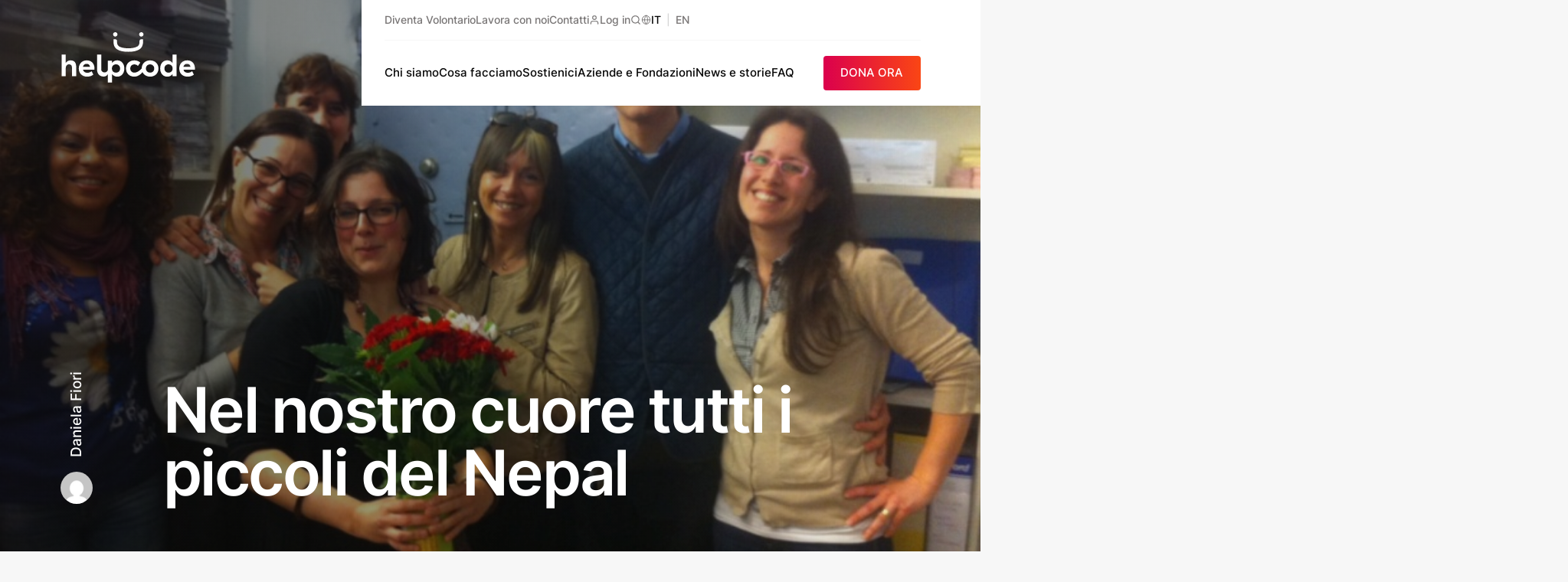

--- FILE ---
content_type: text/html; charset=UTF-8
request_url: https://helpcode.org/nel-nostro-cuore-tutti-i-piccoli-del-nepal
body_size: 34504
content:
<!DOCTYPE html>
<html lang="it-IT">
	<head>
		<meta charset="UTF-8">
<script type="text/javascript">
/* <![CDATA[ */
 var gform;gform||(document.addEventListener("gform_main_scripts_loaded",function(){gform.scriptsLoaded=!0}),document.addEventListener("gform/theme/scripts_loaded",function(){gform.themeScriptsLoaded=!0}),window.addEventListener("DOMContentLoaded",function(){gform.domLoaded=!0}),gform={domLoaded:!1,scriptsLoaded:!1,themeScriptsLoaded:!1,isFormEditor:()=>"function"==typeof InitializeEditor,callIfLoaded:function(o){return!(!gform.domLoaded||!gform.scriptsLoaded||!gform.themeScriptsLoaded&&!gform.isFormEditor()||(gform.isFormEditor()&&console.warn("The use of gform.initializeOnLoaded() is deprecated in the form editor context and will be removed in Gravity Forms 3.1."),o(),0))},initializeOnLoaded:function(o){gform.callIfLoaded(o)||(document.addEventListener("gform_main_scripts_loaded",()=>{gform.scriptsLoaded=!0,gform.callIfLoaded(o)}),document.addEventListener("gform/theme/scripts_loaded",()=>{gform.themeScriptsLoaded=!0,gform.callIfLoaded(o)}),window.addEventListener("DOMContentLoaded",()=>{gform.domLoaded=!0,gform.callIfLoaded(o)}))},hooks:{action:{},filter:{}},addAction:function(o,r,e,t){gform.addHook("action",o,r,e,t)},addFilter:function(o,r,e,t){gform.addHook("filter",o,r,e,t)},doAction:function(o){gform.doHook("action",o,arguments)},applyFilters:function(o){return gform.doHook("filter",o,arguments)},removeAction:function(o,r){gform.removeHook("action",o,r)},removeFilter:function(o,r,e){gform.removeHook("filter",o,r,e)},addHook:function(o,r,e,t,n){null==gform.hooks[o][r]&&(gform.hooks[o][r]=[]);var d=gform.hooks[o][r];null==n&&(n=r+"_"+d.length),gform.hooks[o][r].push({tag:n,callable:e,priority:t=null==t?10:t})},doHook:function(r,o,e){var t;if(e=Array.prototype.slice.call(e,1),null!=gform.hooks[r][o]&&((o=gform.hooks[r][o]).sort(function(o,r){return o.priority-r.priority}),o.forEach(function(o){"function"!=typeof(t=o.callable)&&(t=window[t]),"action"==r?t.apply(null,e):e[0]=t.apply(null,e)})),"filter"==r)return e[0]},removeHook:function(o,r,t,n){var e;null!=gform.hooks[o][r]&&(e=(e=gform.hooks[o][r]).filter(function(o,r,e){return!!(null!=n&&n!=o.tag||null!=t&&t!=o.priority)}),gform.hooks[o][r]=e)}}); 
/* ]]> */
</script>

		<meta name="viewport" content="width=device-width, initial-scale=1.0">
		<meta name='robots' content='index, follow, max-image-preview:large, max-snippet:-1, max-video-preview:-1' />
	<style>img:is([sizes="auto" i], [sizes^="auto," i]) { contain-intrinsic-size: 3000px 1500px }</style>
	
	<!-- This site is optimized with the Yoast SEO plugin v25.3 - https://yoast.com/wordpress/plugins/seo/ -->
	<title>Nel nostro cuore tutti i piccoli del Nepal - Helpcode Italia</title>
	<meta name="description" content="Sono arrivati a trovarci con un mazzo di fiori, Stefania e Massimiliano, due nostri sostenitori che sostenevano a distanza la bambina che, purtroppo, ha perso la vita a causa del terremoto che ha colpito il Nepal il 25 aprile scorso..." />
	<link rel="canonical" href="https://helpcode.org/nel-nostro-cuore-tutti-i-piccoli-del-nepal" />
	<meta property="og:locale" content="it_IT" />
	<meta property="og:type" content="article" />
	<meta property="og:title" content="Nel nostro cuore tutti i piccoli del Nepal - Helpcode Italia" />
	<meta property="og:description" content="Sono arrivati a trovarci con un mazzo di fiori, Stefania e Massimiliano, due nostri sostenitori che sostenevano a distanza la bambina che, purtroppo, ha perso la vita a causa del terremoto che ha colpito il Nepal il 25 aprile scorso..." />
	<meta property="og:url" content="https://helpcode.org/nel-nostro-cuore-tutti-i-piccoli-del-nepal" />
	<meta property="og:site_name" content="Helpcode Italia" />
	<meta property="article:published_time" content="2015-05-05T10:32:57+00:00" />
	<meta property="article:modified_time" content="2021-10-13T17:49:25+00:00" />
	<meta property="og:image" content="https://helpcode.org/wp-content/uploads/2015/05/stefania_massimiliano_cut_0.jpg" />
	<meta property="og:image:width" content="770" />
	<meta property="og:image:height" content="440" />
	<meta property="og:image:type" content="image/jpeg" />
	<meta name="author" content="Daniela Fiori" />
	<meta name="twitter:card" content="summary_large_image" />
	<meta name="twitter:label1" content="Scritto da" />
	<meta name="twitter:data1" content="Daniela Fiori" />
	<meta name="twitter:label2" content="Tempo di lettura stimato" />
	<meta name="twitter:data2" content="2 minuti" />
	<script type="application/ld+json" class="yoast-schema-graph">{"@context":"https://schema.org","@graph":[{"@type":"Article","@id":"https://helpcode.org/nel-nostro-cuore-tutti-i-piccoli-del-nepal#article","isPartOf":{"@id":"https://helpcode.org/nel-nostro-cuore-tutti-i-piccoli-del-nepal"},"author":{"name":"Daniela Fiori","@id":"https://helpcode.org/#/schema/person/d95ff89ccda6fa84b12da2a384153ec6"},"headline":"Nel nostro cuore tutti i piccoli del Nepal","datePublished":"2015-05-05T10:32:57+00:00","dateModified":"2021-10-13T17:49:25+00:00","mainEntityOfPage":{"@id":"https://helpcode.org/nel-nostro-cuore-tutti-i-piccoli-del-nepal"},"wordCount":435,"commentCount":0,"publisher":{"@id":"https://helpcode.org/#organization"},"image":{"@id":"https://helpcode.org/nel-nostro-cuore-tutti-i-piccoli-del-nepal#primaryimage"},"thumbnailUrl":"https://helpcode.org/wp-content/uploads/2015/05/stefania_massimiliano_cut_0.jpg","keywords":["Sostegno a distanza","Sostenitori a distanza","Testimonianze"],"articleSection":["Adozione a distanza"],"inLanguage":"it-IT","potentialAction":[{"@type":"CommentAction","name":"Comment","target":["https://helpcode.org/nel-nostro-cuore-tutti-i-piccoli-del-nepal#respond"]}]},{"@type":"WebPage","@id":"https://helpcode.org/nel-nostro-cuore-tutti-i-piccoli-del-nepal","url":"https://helpcode.org/nel-nostro-cuore-tutti-i-piccoli-del-nepal","name":"Nel nostro cuore tutti i piccoli del Nepal - Helpcode Italia","isPartOf":{"@id":"https://helpcode.org/#website"},"primaryImageOfPage":{"@id":"https://helpcode.org/nel-nostro-cuore-tutti-i-piccoli-del-nepal#primaryimage"},"image":{"@id":"https://helpcode.org/nel-nostro-cuore-tutti-i-piccoli-del-nepal#primaryimage"},"thumbnailUrl":"https://helpcode.org/wp-content/uploads/2015/05/stefania_massimiliano_cut_0.jpg","datePublished":"2015-05-05T10:32:57+00:00","dateModified":"2021-10-13T17:49:25+00:00","description":"Sono arrivati a trovarci con un mazzo di fiori, Stefania e Massimiliano, due nostri sostenitori che sostenevano a distanza la bambina che, purtroppo, ha perso la vita a causa del terremoto che ha colpito il Nepal il 25 aprile scorso...","breadcrumb":{"@id":"https://helpcode.org/nel-nostro-cuore-tutti-i-piccoli-del-nepal#breadcrumb"},"inLanguage":"it-IT","potentialAction":[{"@type":"ReadAction","target":["https://helpcode.org/nel-nostro-cuore-tutti-i-piccoli-del-nepal"]}]},{"@type":"ImageObject","inLanguage":"it-IT","@id":"https://helpcode.org/nel-nostro-cuore-tutti-i-piccoli-del-nepal#primaryimage","url":"https://helpcode.org/wp-content/uploads/2015/05/stefania_massimiliano_cut_0.jpg","contentUrl":"https://helpcode.org/wp-content/uploads/2015/05/stefania_massimiliano_cut_0.jpg","width":770,"height":440,"caption":"stefania_massimiliano_cut.jpg"},{"@type":"BreadcrumbList","@id":"https://helpcode.org/nel-nostro-cuore-tutti-i-piccoli-del-nepal#breadcrumb","itemListElement":[{"@type":"ListItem","position":1,"name":"Home","item":"https://helpcode.org/"},{"@type":"ListItem","position":2,"name":"Le ultime notizie","item":"https://helpcode.org/le-ultime-notizie"},{"@type":"ListItem","position":3,"name":"Nel nostro cuore tutti i piccoli del Nepal"}]},{"@type":"WebSite","@id":"https://helpcode.org/#website","url":"https://helpcode.org/","name":"Helpcode Italia","description":"","publisher":{"@id":"https://helpcode.org/#organization"},"potentialAction":[{"@type":"SearchAction","target":{"@type":"EntryPoint","urlTemplate":"https://helpcode.org/?s={search_term_string}"},"query-input":{"@type":"PropertyValueSpecification","valueRequired":true,"valueName":"search_term_string"}}],"inLanguage":"it-IT"},{"@type":"Organization","@id":"https://helpcode.org/#organization","name":"Helpcode","url":"https://helpcode.org/","logo":{"@type":"ImageObject","inLanguage":"it-IT","@id":"https://helpcode.org/#/schema/logo/image/","url":"https://www.helpcode.org/wp-content/uploads/2017/09/logo.png","contentUrl":"https://www.helpcode.org/wp-content/uploads/2017/09/logo.png","width":2363,"height":1037,"caption":"Helpcode"},"image":{"@id":"https://helpcode.org/#/schema/logo/image/"}},{"@type":"Person","@id":"https://helpcode.org/#/schema/person/d95ff89ccda6fa84b12da2a384153ec6","name":"Daniela Fiori","image":{"@type":"ImageObject","inLanguage":"it-IT","@id":"https://helpcode.org/#/schema/person/image/","url":"https://secure.gravatar.com/avatar/49e66f9140e7b1dc173427b0042230c0?s=96&d=mm&r=g","contentUrl":"https://secure.gravatar.com/avatar/49e66f9140e7b1dc173427b0042230c0?s=96&d=mm&r=g","caption":"Daniela Fiori"},"url":"https://helpcode.org/autore/daniela-fiori"}]}</script>
	<!-- / Yoast SEO plugin. -->


<link rel='dns-prefetch' href='//www.google.com' />
<link rel='dns-prefetch' href='//ecommerce.nexi.it' />
<link rel="alternate" type="application/rss+xml" title="Helpcode Italia &raquo; Nel nostro cuore tutti i piccoli del Nepal Feed dei commenti" href="https://helpcode.org/nel-nostro-cuore-tutti-i-piccoli-del-nepal/feed" />
<style id='safe-svg-svg-icon-style-inline-css' type='text/css'>
.safe-svg-cover{text-align:center}.safe-svg-cover .safe-svg-inside{display:inline-block;max-width:100%}.safe-svg-cover svg{height:100%;max-height:100%;max-width:100%;width:100%}

</style>
<link class="defer-style defer-style--give-donation-summary-style-frontend" crossorigin="" onload="this.media=&#039;all&#039;" rel="stylesheet" id='give-donation-summary-style-frontend-css' href='https://helpcode.org/wp-content/plugins/give/assets/dist/css/give-donation-summary.css?ver=2.30.0' type='text/css' media="print" />
<noscript><link rel='stylesheet' id='give-donation-summary-style-frontend-css' href='https://helpcode.org/wp-content/plugins/give/assets/dist/css/give-donation-summary.css?ver=2.30.0' type='text/css' media='all' />
</noscript><link class="defer-style defer-style--give_ffm_datepicker_styles" crossorigin="" onload="this.media=&#039;all&#039;" rel="stylesheet" id='give_ffm_datepicker_styles-css' href='https://helpcode.org/wp-content/plugins/give-form-field-manager/assets/dist/css/give-ffm-datepicker.css?ver=2.1.1' type='text/css' media="print" />
<noscript><link rel='stylesheet' id='give_ffm_datepicker_styles-css' href='https://helpcode.org/wp-content/plugins/give-form-field-manager/assets/dist/css/give-ffm-datepicker.css?ver=2.1.1' type='text/css' media='all' />
</noscript><link class="defer-style defer-style--give-tributes" crossorigin="" onload="this.media=&#039;all&#039;" rel="stylesheet" id='give-tributes-css' href='https://helpcode.org/wp-content/plugins/give-tributes/assets/css/give-tributes-public.min.css?ver=1.6.1' type='text/css' media="print" />
<noscript><link rel='stylesheet' id='give-tributes-css' href='https://helpcode.org/wp-content/plugins/give-tributes/assets/css/give-tributes-public.min.css?ver=1.6.1' type='text/css' media='all' />
</noscript><link class="defer-style defer-style--carto-frontend" crossorigin="" onload="this.media=&#039;all&#039;" rel="stylesheet" id='carto-frontend-css' href='https://helpcode.org/wp-content/plugins/carto/assets/frontend/carto.css?ver=1.0.6' type='text/css' media="print" />
<noscript><link rel='stylesheet' id='carto-frontend-css' href='https://helpcode.org/wp-content/plugins/carto/assets/frontend/carto.css?ver=1.0.6' type='text/css' media='all' />
</noscript><link class="defer-style defer-style--carto_pro-frontend" crossorigin="" onload="this.media=&#039;all&#039;" rel="stylesheet" id='carto_pro-frontend-css' href='https://helpcode.org/wp-content/plugins/carto-pro/assets/frontend/carto.css?ver=1.0.4' type='text/css' media="print" />
<noscript><link rel='stylesheet' id='carto_pro-frontend-css' href='https://helpcode.org/wp-content/plugins/carto-pro/assets/frontend/carto.css?ver=1.0.4' type='text/css' media='all' />
</noscript><link rel='stylesheet' id='dflip-style-css' href='https://helpcode.org/wp-content/plugins/3d-flipbook-dflip-lite/assets/css/dflip.min.css?ver=2.3.65' type='text/css' media='all' />
<link rel="preload" as="style" href="https://helpcode.org/wp-content/themes/helpcode/assets/fonts/bitter.css?ver=1.0.36" />
<link rel='stylesheet' media='print' onload='this.media="all"' id='bitter-font-css' href='https://helpcode.org/wp-content/themes/helpcode/assets/fonts/bitter.css?ver=1.0.36' type='text/css' />
<link rel="preload" as="style" href="https://helpcode.org/wp-content/themes/helpcode/assets/fonts/inter.css?ver=1.0.36" />
<link rel='stylesheet' media='print' onload='this.media="all"' id='inter-font-css' href='https://helpcode.org/wp-content/themes/helpcode/assets/fonts/inter.css?ver=1.0.36' type='text/css' />
<link rel='stylesheet' id='main-css' href='https://helpcode.org/wp-content/themes/helpcode/style.min.css?ver=1.0.36' type='text/css' media='all' />
<style id='block-visibility-screen-size-styles-inline-css' type='text/css'>
/* Large screens (desktops, 992px and up) */
@media ( min-width: 992px ) {
	.block-visibility-hide-large-screen {
		display: none !important;
	}
}

/* Medium screens (tablets, between 768px and 992px) */
@media ( min-width: 768px ) and ( max-width: 991.98px ) {
	.block-visibility-hide-medium-screen {
		display: none !important;
	}
}

/* Small screens (mobile devices, less than 768px) */
@media ( max-width: 767.98px ) {
	.block-visibility-hide-small-screen {
		display: none !important;
	}
}
</style>
<link rel="https://api.w.org/" href="https://helpcode.org/wp-json/" /><link rel="alternate" title="JSON" type="application/json" href="https://helpcode.org/wp-json/wp/v2/posts/1002" /><link rel="alternate" title="oEmbed (JSON)" type="application/json+oembed" href="https://helpcode.org/wp-json/oembed/1.0/embed?url=https%3A%2F%2Fhelpcode.org%2Fnel-nostro-cuore-tutti-i-piccoli-del-nepal" />
<link rel="alternate" title="oEmbed (XML)" type="text/xml+oembed" href="https://helpcode.org/wp-json/oembed/1.0/embed?url=https%3A%2F%2Fhelpcode.org%2Fnel-nostro-cuore-tutti-i-piccoli-del-nepal&#038;format=xml" />
<meta name="generator" content="auto-sizes 1.4.0">
<meta name="generator" content="performance-lab 3.9.0; plugins: auto-sizes, image-prioritizer, webp-uploads">
<meta name="generator" content="webp-uploads 2.5.1">
<meta name="generator" content="Give v2.30.0" />
<link rel="preconnect" href="https://cs.iubenda.com"><link rel="preconnect" href="https://idb.iubenda.com"><link rel="dns-prefetch" href="https://cs.iubenda.com"><link rel="dns-prefetch" href="https://idb.iubenda.com"><link rel="dns-prefetch" href="//c.clarity.ms"><link rel="dns-prefetch" href="//d.clarity.ms"><link rel="dns-prefetch" href="//e.clarity.ms"><link rel="dns-prefetch" href="//www.clarity.ms"><link rel="dns-prefetch" href="//static.ads-twitter.com"><link rel="dns-prefetch" href="//youtube.com"><link rel="dns-prefetch" href="//www.youtube.com"><link rel="dns-prefetch" href="//img.youtube.com"><meta name="generator" content="optimization-detective 1.0.0-beta3">
<meta name="generator" content="image-prioritizer 1.0.0-beta2">
			<!-- Google Tag Manager -->
			<script>(function(w,d,s,l,i){w[l]=w[l]||[];w[l].push({'gtm.start':
			new Date().getTime(),event:'gtm.js'});var f=d.getElementsByTagName(s)[0],
			j=d.createElement(s),dl=l!='dataLayer'?'&l='+l:'';j.async=true;j.src=
			'https://stape.helpcode.org/gtm.js?id='+i+dl;f.parentNode.insertBefore(j,f);
			})(window,document,'script','dataLayer','GTM-NWVMZ4Q');</script>
			<!-- End Google Tag Manager -->
			<link rel="icon" href="https://helpcode.org/wp-content/uploads/2017/09/cropped-favicon-250x250.png" sizes="32x32" />
<link rel="icon" href="https://helpcode.org/wp-content/uploads/2017/09/cropped-favicon-250x250.png" sizes="192x192" />
<link rel="apple-touch-icon" href="https://helpcode.org/wp-content/uploads/2017/09/cropped-favicon-250x250.png" />
<meta name="msapplication-TileImage" content="https://helpcode.org/wp-content/uploads/2017/09/cropped-favicon-450x450.png" />

		<style>
			body {
				overflow-x: hidden;
			}

			.hc-loader {
				position: fixed;
				top: 0;
				left: 0;
				right: 0;
				bottom: 0;
				background-color: #DD004E;
				transform-origin: center top;
				display: flex;
				align-items: center;
				gap: 2em;
				justify-content: center;
				z-index: 500;
			}

					</style>
	</head>
	<body class="post-template-default single single-post postid-1002 single-format-standard wp-embed-responsive give-recurring hc-remove-top-margin">
					<span aria-hidden="true" class="hc-loader"><svg fill="none" height="70" viewBox="0 0 176 70" width="176" xmlns="http://www.w3.org/2000/svg"><path clip-rule="evenodd" d="m53.1373 31.2v19.6844c0 2.0452 1.9947 3.7065 4.4444 3.7065 2.4516 0 4.2863-1.9691 4.2863-4.0126v-11.2647h5.3795v2.8397c1.4685-2.0683 3.792-3.3669 6.768-3.3669 5.0542 0 9.2942 3.8145 9.2942 10.6703 0 6.8557-4.24 10.6684-9.2124 10.6684-3.1805 0-5.4631-1.5003-6.8498-3.4482v11.0347h-5.3795v-11.1303c-.9796 2.0736-3.0827 3.4217-5.3298 3.4217-5.792 0-8.8373-4.0904-8.8373-9.1186v-19.6844zm98.4117-.0002v28.3979h-5.382v-2.8396c-1.468 2.07-3.792 3.3668-6.766 3.3668-5.056 0-9.296-3.8127-9.296-10.6684 0-6.8558 4.24-10.6703 9.214-10.6703 3.179 0 5.462 1.5003 6.848 3.4483v-11.0347zm-117.2656 7.6271c6.2365 0 10.0694 4.2603 10.0694 10.7906v1.4614h-15.0027l.0409.0813c.6524 2.7176 3.0986 3.8941 5.4631 3.8941 2.4462 0 4.3609-.8528 5.7884-2.0682l2.2418 4.4213c-1.6711 1.38-4.1973 2.6786-8.112 2.6786-6.8889 0-10.9244-4.5858-10.9244-10.6295 0-6.0048 4.0355-10.6296 10.4355-10.6296zm82.6556 0c6.278 0 10.966 4.301 10.966 10.6296 0 6.3285-4.688 10.6295-10.966 10.6295-3.082 0-5.76-1.0916-7.722-2.8803-1.046-.9554-1.725-2.1479-2.226-2.9882-2.758 3.5119-5.709 4.9344-7.8082 5.504-.9173.2283-1.8738.3645-2.8693.3645-6.2383 0-10.8036-4.1789-10.8036-10.6295 0-6.41 4.608-10.6296 10.8854-10.6296 3.2604 0 5.9107 1.1359 7.7437 2.9617l-3.056 4.2993c-1.1411-1.1359-2.6504-2.0276-4.6877-2.0276-3.0578 0-5.3405 2.1496-5.3405 5.3962 0 3.2447 2.3236 5.3943 5.3405 5.3943 3.8687 0 7.4947-3.2377 9.5787-5.3767v-.0176c0-6.3286 4.688-10.6296 10.965-10.6296zm48.509.0007c6.238 0 10.069 4.2586 10.069 10.7906v1.4614h-15.001l.041.0796c.653 2.7193 3.097 3.8958 5.462 3.8958 2.446 0 4.362-.8528 5.788-2.07l2.244 4.4231c-1.672 1.3782-4.2 2.6768-8.114 2.6768-6.889 0-10.925-4.584-10.925-10.6295 0-6.003 4.036-10.6278 10.436-10.6278zm-158.63943-7.6278v11.0347c1.34578-2.0683 3.42403-3.4076 6.44093-3.4076 4.7697 0 7.216 3.0838 7.216 8.1951v12.5757h-5.504v-11.2382c0-2.921-1.344-4.3806-3.7103-4.3806-3.09684 0-4.44263 2.3124-4.44263 5.9234v9.6954h-5.38132v-28.3979zm65.61763 12.82c-3.0169 0-5.3405 2.1089-5.3405 5.4369 0 3.3668 2.3236 5.435 5.3405 5.435 3.056 0 5.3386-2.1496 5.3386-5.435 0-3.2873-2.2826-5.4369-5.3386-5.4369zm68.5638-.0002c-3.057 0-5.34 2.1496-5.34 5.4369 0 3.2854 2.283 5.4351 5.34 5.4351 3.017 0 5.341-2.109 5.341-5.4351 0-3.3687-2.324-5.4369-5.341-5.4369zm-24.051.0407c-3.058 0-5.422 2.1496-5.422 5.3962 0 3.2447 2.364 5.3943 5.422 5.3943s5.422-2.1496 5.422-5.3943c0-3.2466-2.364-5.3962-5.422-5.3962zm-82.8191-.69c-2.5671 0-4.2791 1.38-4.8089 3.8145h9.1715c-.2453-2.1921-1.7528-3.8145-4.3626-3.8145zm131.1661.0007c-2.569 0-4.281 1.3783-4.811 3.8127h9.172c-.245-2.1903-1.753-3.8127-4.361-3.8127zm-57.619-32.1046.005.5785c.002.1628.012.3822.028.6476.13 2.4397.479 8.9186-4.91 12.1068-3.5519 2.1019-7.9679 3.0395-14.3163 3.0395-6.3005 0-10.7147-.9359-14.3165-3.0377-5.4809-3.197-5.0915-9.4353-4.8835-12.788l.0337-.5467 2.3325.0159c.6009.0089 1.1573.253 1.5733.6865.4196.4387.64 1.012.6204 1.6153-.0871 2.7741.1778 5.5447 2.6774 7.0274 2.7982 1.6613 6.4871 2.4008 11.9627 2.4008 5.4257 0 9.1164-.7413 11.9623-2.4026 1.986-1.1571 2.784-3.2625 2.676-7.038-.018-.598.203-1.1677.622-1.6029.416-.4335.973-.6759 1.568-.6865zm-36.1813-9.2476c1.5876 0 2.88 1.28622 2.88 2.86614 0 1.57993-1.2924 2.86615-2.88 2.86615-1.5875 0-2.88-1.28622-2.88-2.86615 0-1.57992 1.2925-2.86614 2.88-2.86614zm33.9733 0c1.588 0 2.88 1.28622 2.88 2.86614 0 1.57993-1.292 2.86615-2.88 2.86615-1.587 0-2.88-1.28622-2.88-2.86615 0-1.57992 1.293-2.86614 2.88-2.86614zm-9.1041 58.0693-.0427-.0035s.0178.0018.0427.0035z" fill="var(--hc-loader-logo,#fff)" fill-rule="evenodd"/></svg>
			</span>
		
		<a class="screen-reader-text" href="#page">Vai al contenuto</a>

		
		<div id="page">
			<site-header :data="this.$data.view" :key="this.$data.data.current_url">
	<h1>Nel nostro cuore tutti i piccoli del Nepal</h1></site-header>
<component ref="mainComponent" :is="mainComponent" role="main" :data="this.$data.data" :key="this.$data.data.current_url">
	<p><em>Genova, 05/05/2015 &#8211;</em><strong> Sono arrivati a trovarci con un mazzo di fiori, Stefania e Massimiliano</strong>. Ci hanno sorpreso e commosso con questo gesto semplice, delicato e inatteso.</p>
<p><strong>Stefania e Massimiliano sono due nostri sostenitori e la bambina che avevano adottato a distanza, purtroppo, ha perso la vita a causa del terremoto che ha colpito il Nepal il 25 aprile scorso</strong>. Pochi giorni fa, appena ricevuta questa notizia dai nostri colleghi di Kathmandu, li avevamo contattati per raccontare loro che cosa era successo. Una comunicazione difficile da dare e da ricevere, che probabilmente si ripeterà in diversi altri casi nei prossimi giorni e settimane.</p>
<p><strong>Oggi Stefania e Massimiliano, senza preavviso, sono passati nel nostro ufficio di Via di Scurreria per incontrarci e conoscerci personalmente</strong>, loro che tante volte in questi anni ci avevano sentito solo telefonicamente, nelle diverse fasi dei loro sostegni a distanza. <strong>Oltre alla bambina nepalese, sostengono anche un bambino in Cambogia e, in passato (sono nostri sostenitori dal 2006), ne avevano adottati altri, sempre con Helpcode.</strong> Seppur in un momento così difficile, anzi, forse proprio perché quello che stiamo vivendo è un momento tanto intenso, sono venuti a esprimerci la loro solidarietà e il loro affetto e a trasmetterci il loro messaggio di speranza.</p>
<p><strong>A ben vedere, questo gesto inaspettato rappresenta esattamente lo spirito con cui tante persone scelgono di iniziare e portare avanti l’esperienza dell’adozione a distanza</strong>. Uno spirito di generosità che non si ferma al singolo bambino adottato, ma che sa guardare oltre: “Quando ho sentito del terremoto in Nepal – ci ha detto questa mattina Stefania – ho pensato subito a Rashmi, ero molto preoccupata per lei. Subito dopo, però, mi sono sentita quasi in colpa pensando a tutti gli altri bambini coinvolti da quello che era successo. <strong>Sono tanti e, anche se non conosciamo i loro nomi, hanno tutti bisogno di noi”.</strong></p>
<p><strong>Oggi sono circa 1600 i bambini adottati a distanza da Helpcode in Nepal, grazie all’impegno di altrettanti sostenitori in tutta Italia (246 in Liguria)</strong>.  Altri 264 bambini nepalesi erano in attesa di un nuovo sostenitore con Helpcode. Il nostro staff sul campo e in Italia, proprio in queste ore, sta lavorando per verificare le condizioni di tutti questi piccoli, per darne al più presto notizie a chi, dal nostro paese, li aiuta o li vorrebbe aiutare e per poter dare risposte concrete a tutta la popolazione locale nell’affrontare l’emergenza.</p>
<p><strong>Una donazione al nostro progetto o un’adozione a distanza possono fare la differenza anche nelle nostre vite.</strong> A darcene la certezza oggi, sulle nostre scrivanie, c’è anche un bellissimo mazzo di fiori.</p>
<p>&nbsp;</p>
<p style="text-align: center;"><iframe src="https://www.youtube.com/embed/2tZ6Lht4tw0" width="560" height="315" frameborder="0" allowfullscreen="allowfullscreen"></iframe></p>
</component>
		</div>

		
<footer id="hc-footer" class="hc-footer-has-engage">
			<div class="hc-footer-engage">
			<div class="hc-footer-engage__socials">
				<p class="has-h-5-font-size">Seguici su</p>
				<div class="hc-footer-engage-socials__container">
					<a href="https://www.facebook.com/helpcode/" rel="noreferrer" class="hc-social_facebook" target="_blank"><svg aria-hidden="true"><use xlink:href="#facebook" /></svg><span class="screen-reader-text">facebook</span></a><a href="https://www.instagram.com/helpcode/" rel="noreferrer" class="hc-social_instagram" target="_blank"><svg aria-hidden="true"><use xlink:href="#instagram" /></svg><span class="screen-reader-text">instagram</span></a><a href="https://www.linkedin.com/company/helpcode" rel="noreferrer" class="hc-social_linkedin" target="_blank"><svg aria-hidden="true"><use xlink:href="#linkedin" /></svg><span class="screen-reader-text">linkedin</span></a><a href="https://twitter.com/helpcodeitalia" rel="noreferrer" class="hc-social_twitter" target="_blank"><svg aria-hidden="true"><use xlink:href="#twitter" /></svg><span class="screen-reader-text">twitter</span></a>				</div>
			</div>
			<div class="hc-footer-engage__newsletter">
				<div class="hc-footer-engage-newsletter">
                <div class='gf_browser_chrome gform_wrapper gravity-theme gform-theme--no-framework' data-form-theme='gravity-theme' data-form-index='0' id='gform_wrapper_2' >
                        <div class='gform_heading'>
                            <h2 class="gform_title">Iscriviti alla nostra newsletter</h2>
                            <p class='gform_description'>Ricevi gli aggiornamenti e le novità sulle nostre attività e i nostri progetti!</p>
                        </div><form method='post' enctype='multipart/form-data'  id='gform_2'  action='/nel-nostro-cuore-tutti-i-piccoli-del-nepal' data-formid='2' novalidate>
                        <div class='gform-body gform_body'><div id='gform_fields_2' class='gform_fields top_label form_sublabel_below description_below validation_below'><div id="field_2_1" class="gfield gfield--type-text gfield--input-type-text gfield--width-half gfield_contains_required field_sublabel_below gfield--no-description field_description_below hidden_label field_validation_below gfield_visibility_visible"  data-js-reload="field_2_1" ><label class='gfield_label gform-field-label' for='input_2_1'>Nome<span class="gfield_required"><span class="gfield_required gfield_required_text">(Obbligatorio)</span></span></label><div class='ginput_container ginput_container_text'><input name='input_1' id='input_2_1' type='text' value='' class='large'    placeholder='Nome' aria-required="true" aria-invalid="false"   /></div></div><div id="field_2_5" class="gfield gfield--type-text gfield--input-type-text gfield--width-half gfield_contains_required field_sublabel_below gfield--no-description field_description_below hidden_label field_validation_below gfield_visibility_visible"  data-js-reload="field_2_5" ><label class='gfield_label gform-field-label' for='input_2_5'>Cognome<span class="gfield_required"><span class="gfield_required gfield_required_text">(Obbligatorio)</span></span></label><div class='ginput_container ginput_container_text'><input name='input_5' id='input_2_5' type='text' value='' class='large'    placeholder='Cognome' aria-required="true" aria-invalid="false"   /></div></div><div id="field_2_2" class="gfield gfield--type-email gfield--input-type-email gfield--width-full gfield_contains_required field_sublabel_below gfield--no-description field_description_below hidden_label field_validation_below gfield_visibility_visible"  data-js-reload="field_2_2" ><label class='gfield_label gform-field-label' for='input_2_2'>Email<span class="gfield_required"><span class="gfield_required gfield_required_text">(Obbligatorio)</span></span></label><div class='ginput_container ginput_container_email'>
                            <input name='input_2' id='input_2_2' type='email' value='' class='large'   placeholder='Email' aria-required="true" aria-invalid="false"  />
                        </div></div><fieldset id="field_2_4" class="gfield gfield--type-consent gfield--type-choice gfield--input-type-consent gfield--width-full field_sublabel_below gfield--no-description field_description_below hidden_label field_validation_below gfield_visibility_visible"  data-js-reload="field_2_4" ><legend class='gfield_label gform-field-label gfield_label_before_complex' >Marketing</legend><div class='ginput_container ginput_container_consent'><input name='input_4.1' id='input_2_4_1' type='checkbox' value='1'    aria-invalid="false"   /> <label class="gform-field-label gform-field-label--type-inline gfield_consent_label" for='input_2_4_1' >Acconsento a ricevere comunicazioni via email su campagne, progetti e iniziative di Helpcode Italia</label><input type='hidden' name='input_4.2' value='Acconsento a ricevere comunicazioni via email su campagne, progetti e iniziative di Helpcode Italia' class='gform_hidden' /><input type='hidden' name='input_4.3' value='2' class='gform_hidden' /></div></fieldset><fieldset id="field_2_7" class="gfield gfield--type-consent gfield--type-choice gfield--input-type-consent gfield--width-full gfield_contains_required field_sublabel_below gfield--no-description field_description_below hidden_label field_validation_below gfield_visibility_visible"  data-js-reload="field_2_7" ><legend class='gfield_label gform-field-label gfield_label_before_complex' >Consenso<span class="gfield_required"><span class="gfield_required gfield_required_text">(Obbligatorio)</span></span></legend><div class='ginput_container ginput_container_consent'><input name='input_7.1' id='input_2_7_1' type='checkbox' value='1'   aria-required="true" aria-invalid="false"   /> <label class="gform-field-label gform-field-label--type-inline gfield_consent_label" for='input_2_7_1' >Dichiaro di aver letto e accettato le <a href="https://helpcode.org/privacy-cookie-policy">condizioni sulla privacy</a><span class="gfield_required gfield_required_text">(Obbligatorio)</span></label><input type='hidden' name='input_7.2' value='Dichiaro di aver letto e accettato le &lt;a href=&quot;https://helpcode.org/privacy-cookie-policy&quot;&gt;condizioni sulla privacy&lt;/a&gt;' class='gform_hidden' /><input type='hidden' name='input_7.3' value='2' class='gform_hidden' /></div></fieldset><div id="field_2_6" class="gfield gfield--type-captcha gfield--input-type-captcha gfield--width-full field_sublabel_below gfield--no-description field_description_below hidden_label field_validation_below gfield_visibility_visible"  data-js-reload="field_2_6" ><label class='gfield_label gform-field-label' for='input_2_6'>CAPTCHA</label><div id='input_2_6' class='ginput_container ginput_recaptcha' data-sitekey='6LePlnwqAAAAAGfADRv1DUJ9O37JY7p1v6TYw2Ev'  data-theme='light' data-tabindex='-1' data-size='invisible' data-badge='bottomright'></div></div></div></div>
        <div class='gform-footer gform_footer top_label'> <input type='submit' id='gform_submit_button_2' class='gform_button button' onclick='gform.submission.handleButtonClick(this);' value='Invia'  /> 
            <input type='hidden' class='gform_hidden' name='gform_submission_method' data-js='gform_submission_method_2' value='postback' />
            <input type='hidden' class='gform_hidden' name='gform_theme' data-js='gform_theme_2' id='gform_theme_2' value='gravity-theme' />
            <input type='hidden' class='gform_hidden' name='gform_style_settings' data-js='gform_style_settings_2' id='gform_style_settings_2' value='[]' />
            <input type='hidden' class='gform_hidden' name='is_submit_2' value='1' />
            <input type='hidden' class='gform_hidden' name='gform_submit' value='2' />
            
            <input type='hidden' class='gform_hidden' name='gform_unique_id' value='' />
            <input type='hidden' class='gform_hidden' name='state_2' value='[base64]' />
            <input type='hidden' autocomplete='off' class='gform_hidden' name='gform_target_page_number_2' id='gform_target_page_number_2' value='0' />
            <input type='hidden' autocomplete='off' class='gform_hidden' name='gform_source_page_number_2' id='gform_source_page_number_2' value='1' />
            <input type='hidden' name='gform_field_values' value='' />
            
        </div>
                        </form>
                        </div><script type="text/javascript">
/* <![CDATA[ */
 gform.initializeOnLoaded( function() {gformInitSpinner( 2, 'https://helpcode.org/wp-content/plugins/gravityforms/images/spinner.svg', true );jQuery('#gform_ajax_frame_2').on('load',function(){var contents = jQuery(this).contents().find('*').html();var is_postback = contents.indexOf('GF_AJAX_POSTBACK') >= 0;if(!is_postback){return;}var form_content = jQuery(this).contents().find('#gform_wrapper_2');var is_confirmation = jQuery(this).contents().find('#gform_confirmation_wrapper_2').length > 0;var is_redirect = contents.indexOf('gformRedirect(){') >= 0;var is_form = form_content.length > 0 && ! is_redirect && ! is_confirmation;var mt = parseInt(jQuery('html').css('margin-top'), 10) + parseInt(jQuery('body').css('margin-top'), 10) + 100;if(is_form){jQuery('#gform_wrapper_2').html(form_content.html());if(form_content.hasClass('gform_validation_error')){jQuery('#gform_wrapper_2').addClass('gform_validation_error');} else {jQuery('#gform_wrapper_2').removeClass('gform_validation_error');}setTimeout( function() { /* delay the scroll by 50 milliseconds to fix a bug in chrome */  }, 50 );if(window['gformInitDatepicker']) {gformInitDatepicker();}if(window['gformInitPriceFields']) {gformInitPriceFields();}var current_page = jQuery('#gform_source_page_number_2').val();gformInitSpinner( 2, 'https://helpcode.org/wp-content/plugins/gravityforms/images/spinner.svg', true );jQuery(document).trigger('gform_page_loaded', [2, current_page]);window['gf_submitting_2'] = false;}else if(!is_redirect){var confirmation_content = jQuery(this).contents().find('.GF_AJAX_POSTBACK').html();if(!confirmation_content){confirmation_content = contents;}jQuery('#gform_wrapper_2').replaceWith(confirmation_content);jQuery(document).trigger('gform_confirmation_loaded', [2]);window['gf_submitting_2'] = false;wp.a11y.speak(jQuery('#gform_confirmation_message_2').text());}else{jQuery('#gform_2').append(contents);if(window['gformRedirect']) {gformRedirect();}}jQuery(document).trigger("gform_pre_post_render", [{ formId: "2", currentPage: "current_page", abort: function() { this.preventDefault(); } }]);                if (event && event.defaultPrevented) {                return;         }        const gformWrapperDiv = document.getElementById( "gform_wrapper_2" );        if ( gformWrapperDiv ) {            const visibilitySpan = document.createElement( "span" );            visibilitySpan.id = "gform_visibility_test_2";            gformWrapperDiv.insertAdjacentElement( "afterend", visibilitySpan );        }        const visibilityTestDiv = document.getElementById( "gform_visibility_test_2" );        let postRenderFired = false;                function triggerPostRender() {            if ( postRenderFired ) {                return;            }            postRenderFired = true;            jQuery( document ).trigger( 'gform_post_render', [2, current_page] );            gform.utils.trigger( { event: 'gform/postRender', native: false, data: { formId: 2, currentPage: current_page } } );            gform.utils.trigger( { event: 'gform/post_render', native: false, data: { formId: 2, currentPage: current_page } } );            if ( visibilityTestDiv ) {                visibilityTestDiv.parentNode.removeChild( visibilityTestDiv );            }        }        function debounce( func, wait, immediate ) {            var timeout;            return function() {                var context = this, args = arguments;                var later = function() {                    timeout = null;                    if ( !immediate ) func.apply( context, args );                };                var callNow = immediate && !timeout;                clearTimeout( timeout );                timeout = setTimeout( later, wait );                if ( callNow ) func.apply( context, args );            };        }        const debouncedTriggerPostRender = debounce( function() {            triggerPostRender();        }, 200 );        if ( visibilityTestDiv && visibilityTestDiv.offsetParent === null ) {            const observer = new MutationObserver( ( mutations ) => {                mutations.forEach( ( mutation ) => {                    if ( mutation.type === 'attributes' && visibilityTestDiv.offsetParent !== null ) {                        debouncedTriggerPostRender();                        observer.disconnect();                    }                });            });            observer.observe( document.body, {                attributes: true,                childList: false,                subtree: true,                attributeFilter: [ 'style', 'class' ],            });        } else {            triggerPostRender();        }    } );} ); 
/* ]]> */
</script>
<div class="wp-block-button is-style-fill"><a class="wp-block-button__link wp-element-button" data-title="Iscriviti" href="#"><span>Iscriviti</span></a></div></div>			</div>
		</div>
	
	<div class="hc-footer-logo">
		<svg aria-hidden="true" fill="none" height="63" viewBox="0 0 160 63" width="160" xmlns="http://www.w3.org/2000/svg"><use xlink:href="#logo" /></svg>
		<ul class="hc-lang-switcher">	<li class="lang-item lang-item-204 lang-item-it current-lang lang-item-first"><a  lang="it-IT" hreflang="it-IT" href="https://helpcode.org/nel-nostro-cuore-tutti-i-piccoli-del-nepal">Italiano</a></li>
	<li class="lang-item lang-item-375 lang-item-en no-translation"><a  lang="en-GB" hreflang="en-GB" href="https://helpcode.org/en/">English</a></li>
</ul>	</div>

			<div class="hc-footer-slogan">
			<p>Il diritto <br>di essere <br>bambini</p>		</div>
	
	
			<div class="hc-footer-nav">
			<div class="hc-footer-nav__col">
				<section id="nav_menu-18" class="widget widget_nav_menu"><p class="widget-title"><span>Informati</span></p><div class="menu-footer-col-1-container"><ul id="menu-footer-col-1" class="menu"><li id="menu-item-22771" class="menu-item menu-item-type-post_type menu-item-object-page menu-item-22771"><a href="https://helpcode.org/chi-siamo">Chi siamo</a></li>
<li id="menu-item-22772" class="menu-item menu-item-type-post_type menu-item-object-page menu-item-22772"><a href="https://helpcode.org/dove-siamo">Dove siamo</a></li>
<li id="menu-item-22773" class="menu-item menu-item-type-post_type menu-item-object-page menu-item-22773"><a href="https://helpcode.org/trasparenza-finanziaria">Trasparenza finanziaria</a></li>
<li id="menu-item-22774" class="menu-item menu-item-type-post_type menu-item-object-page menu-item-22774"><a href="https://helpcode.org/news-e-storie">News e storie</a></li>
<li id="menu-item-22775" class="menu-item menu-item-type-post_type menu-item-object-page menu-item-22775"><a href="https://helpcode.org/faq">FAQ</a></li>
<li id="menu-item-24868" class="menu-item menu-item-type-post_type menu-item-object-page menu-item-24868"><a href="https://helpcode.org/benefici-fiscali">Benefici fiscali</a></li>
<li id="menu-item-22776" class="menu-item menu-item-type-post_type menu-item-object-page menu-item-22776"><a href="https://helpcode.org/contatti">Contattaci</a></li>
</ul></div></section>			</div>
			<div class="hc-footer-nav__col">
				<section id="nav_menu-19" class="widget widget_nav_menu"><p class="widget-title"><span>Il nostro lavoro</span></p><div class="menu-footer-col-2-container"><ul id="menu-footer-col-2" class="menu"><li id="menu-item-22777" class="menu-item menu-item-type-post_type menu-item-object-page menu-item-22777"><a href="https://helpcode.org/cosa-facciamo/educazione">Istruzione</a></li>
<li id="menu-item-22778" class="menu-item menu-item-type-post_type menu-item-object-page menu-item-22778"><a href="https://helpcode.org/cosa-facciamo/protezione-dellinfanzia">Protezione dell’infanzia</a></li>
<li id="menu-item-22779" class="menu-item menu-item-type-post_type menu-item-object-page menu-item-22779"><a href="https://helpcode.org/cosa-facciamo/nutrizione-e-agricoltura">Agricoltura</a></li>
<li id="menu-item-22780" class="menu-item menu-item-type-post_type menu-item-object-page menu-item-22780"><a href="https://helpcode.org/cosa-facciamo/equita-di-genere">Equità di genere</a></li>
<li id="menu-item-22781" class="menu-item menu-item-type-post_type menu-item-object-page menu-item-22781"><a href="https://helpcode.org/cosa-facciamo/emergenza">Primissima emergenza</a></li>
<li id="menu-item-22782" class="menu-item menu-item-type-post_type menu-item-object-page menu-item-22782"><a href="https://helpcode.org/cosa-facciamo/acqua">Acqua e igiene</a></li>
<li id="menu-item-22783" class="menu-item menu-item-type-post_type menu-item-object-page menu-item-22783"><a href="https://helpcode.org/progetti">Progetti</a></li>
<li id="menu-item-24541" class="menu-item menu-item-type-post_type menu-item-object-page menu-item-24541"><a href="https://helpcode.org/attivita-didattiche-nelle-scuole">Attività didattiche nelle scuole</a></li>
</ul></div></section>			</div>
			<div class="hc-footer-nav__col">
				<section id="nav_menu-20" class="widget widget_nav_menu"><p class="widget-title"><span>Attivati</span></p><div class="menu-footer-col-3-container"><ul id="menu-footer-col-3" class="menu"><li id="menu-item-22784" class="menu-item menu-item-type-post_type menu-item-object-page menu-item-22784"><a href="https://helpcode.org/sostienici-old">Sostienici</a></li>
<li id="menu-item-22785" class="menu-item menu-item-type-post_type menu-item-object-page menu-item-22785"><a href="https://helpcode.org/campagne">Campagne</a></li>
<li id="menu-item-22786" class="menu-item menu-item-type-post_type menu-item-object-page menu-item-22786"><a href="https://helpcode.org/eventi">Eventi</a></li>
<li id="menu-item-22789" class="menu-item menu-item-type-post_type menu-item-object-page menu-item-22789"><a href="https://helpcode.org/diventa-partner">Diventa partner</a></li>
<li id="menu-item-22787" class="menu-item menu-item-type-post_type menu-item-object-page menu-item-22787"><a href="https://helpcode.org/diventa-volontario">Diventa volontario</a></li>
<li id="menu-item-22790" class="menu-item menu-item-type-post_type menu-item-object-page menu-item-22790"><a href="https://helpcode.org/lavora-con-noi">Lavora con noi</a></li>
</ul></div></section>			</div>
		</div>
	
	<div class="hc-footer-extra">
		<div class="hc-footer-extra__col">
			<div class="hc-footer-extra__data">
				<p>Helpcode Italia</p>
<p>Via XXV Aprile 12B 16123 Genova</p>
<p>Tel. <a class="hc-exclude" href="tel:+390105704843">+39 010 570 4843</a></p>
<p>Cell. <a class="hc-exclude" href="tel:+393921157552">+39 392 115 7552</a> (WhatsApp e Telegram)</p>
<p><a href="mailto:info@helpcode.org">info@helpcode.org</a></p>
			</div>

			<div class="hc-footer-extra__data">
			<p>Codice Fiscale: 950 173 501 09</p>
<p>C.C. Postale n° 10349165 Intestato a Help Code Italia</p>
<p>Bonifico Bancario Intestato a Help Code Italia ETS</p>
<p>Banca Etica</p>
<p>IBAN: IT 98 L 05018 01400 000015125008</p>
<p>Banca Intesa Sanpaolo</p>
<p>IBAN: IT 15 E 03069 01400 100000130523</p>
			</div>
		</div>
		<div class="hc-footer-extra__col">
			<a href="https://www.globalgiving.org/donate/62406/help-code-italia-onlus/" rel="noreferrer" target="_blank"><img data-od-unknown-tag data-od-xpath="/HTML/BODY/FOOTER[@id=&#039;hc-footer&#039;]/*[5][self::DIV]/*[2][self::DIV]/*[1][self::A]/*[1][self::IMG]" width="450" height="416" src="https://helpcode.org/wp-content/uploads/2023/05/vetted_large-2-450x416.png" class="attachment-medium size-medium" alt="GlobalGiving_badge_2023" decoding="async" srcset="https://helpcode.org/wp-content/uploads/2023/05/vetted_large-2-450x416.png 450w, https://helpcode.org/wp-content/uploads/2023/05/vetted_large-2-250x231.png 250w, https://helpcode.org/wp-content/uploads/2023/05/vetted_large-2-768x710.png 768w, https://helpcode.org/wp-content/uploads/2023/05/vetted_large-2.png 846w" sizes="(max-width: 450px) 100vw, 450px" /></a>		</div>
	</div>

	<div class="hc-footer-nav_secondary">
		<ul class="hc-menu"><li><a href="/privacy-cookie-policy" class="">Privacy &#038; Cookie Policy</a></li><li><a href="#" class="iubenda-cs-preferences-link hc-exclude">Le tue preferenze relative alla privacy</a></li></ul>	</div>

	<div class="hc-search-modal">
		<div class="hc-search-modal__container">
			<button class="hc-search-modal__close"><svg><use xlink:href="#chevron-down" /></svg><span class="screen-reader-text">Close</span></button>
			<form role="search"  method="get" class="search-form" action="https://helpcode.org/">
	<label class="screen-reader-text" for="search-form-1">Ricerca&hellip;</label>
	<input type="search" id="search-form-1" class="search-field" value="" name="s" />
	<button class="search-submit"><span class="screen-reader-text">Ricerca</span><svg><use xlink:href="#search" /></svg></button>
</form>
		</div>
	</div>
</footer>
		<svg id="hc-icons" style="display:none" aria-hidden="true">
	<symbol id="user" viewBox="0 0 24 24"><g stroke="var(--color,#000)" stroke-linecap="round" stroke-linejoin="round" stroke-width="2"><path d="m20 21v-2c0-1.0609-.4214-2.0783-1.1716-2.8284-.7501-.7502-1.7675-1.1716-2.8284-1.1716h-8c-1.06087 0-2.07828.4214-2.82843 1.1716-.75014.7501-1.17157 1.7675-1.17157 2.8284v2"/><path d="m12 11c2.2091 0 4-1.79086 4-4s-1.7909-4-4-4c-2.20914 0-4 1.79086-4 4s1.79086 4 4 4z"/></g></symbol>
	<symbol id="twitter" viewBox="0 0 20 20"><path d="M17.0409 16.3719L12.2752 8.8875L16.9409 3.75547C17.1046 3.57093 17.1889 3.32929 17.1757 3.08296C17.1624 2.83662 17.0526 2.60543 16.8701 2.43952C16.6875 2.27361 16.4469 2.18634 16.2004 2.19664C15.9539 2.20693 15.7215 2.31397 15.5534 2.49453L11.2354 7.24766L8.29086 2.62188C8.20624 2.48883 8.08942 2.37927 7.95123 2.30334C7.81303 2.22742 7.65792 2.18757 7.50023 2.1875H3.75024C3.5823 2.18758 3.41746 2.23276 3.27296 2.31834C3.12846 2.40391 3.0096 2.52673 2.9288 2.67395C2.848 2.82118 2.80824 2.9874 2.81366 3.15525C2.81908 3.32311 2.86948 3.48642 2.95961 3.62812L7.72523 11.1125L3.05649 16.2445C2.97195 16.3353 2.90629 16.442 2.86329 16.5584C2.82029 16.6748 2.80081 16.7985 2.80599 16.9225C2.81117 17.0464 2.8409 17.1681 2.89346 17.2805C2.94601 17.3929 3.02035 17.4937 3.11216 17.5771C3.20397 17.6606 3.31143 17.7249 3.42831 17.7665C3.54519 17.8081 3.66916 17.8261 3.79304 17.8195C3.91692 17.8128 4.03825 17.7816 4.14999 17.7277C4.26173 17.6738 4.36166 17.5983 4.44399 17.5055L8.76508 12.7523L11.7096 17.3781C11.7942 17.5112 11.911 17.6207 12.0492 17.6967C12.1874 17.7726 12.3426 17.8124 12.5002 17.8125H16.2502C16.4182 17.8124 16.583 17.7672 16.7275 17.6817C16.872 17.5961 16.9909 17.4733 17.0717 17.326C17.1525 17.1788 17.1922 17.0126 17.1868 16.8447C17.1814 16.6769 17.131 16.5136 17.0409 16.3719ZM13.0151 15.9375L5.45805 4.0625H6.98539L14.5424 15.9375H13.0151Z" fill="var(--color,#000)"/></symbol>
	<symbol id="star" viewBox="0 0 24 24"><path d="m12 2 3.09 6.26 6.91 1.01-5 4.87 1.18 6.88-6.18-3.25-6.18 3.25 1.18-6.88-5-4.87 6.91-1.01z" stroke="var(--color,#000)" stroke-linecap="round" stroke-linejoin="round" stroke-width="2"/></symbol>
	<symbol id="smile" viewBox="0 0 24 24"><g clip-rule="evenodd" fill="var(--color,#000)" fill-rule="evenodd"><path d="m12 3c-4.97056 0-9 4.02944-9 9 0 4.9706 4.02944 9 9 9 4.9706 0 9-4.0294 9-9 0-4.97056-4.0294-9-9-9zm-11 9c0-6.07513 4.92487-11 11-11 6.0751 0 11 4.92487 11 11 0 6.0751-4.9249 11-11 11-6.07513 0-11-4.9249-11-11z"/><path d="m8.79692 13.3959c-.33218-.4382-.95643-.5262-1.39686-.1958-.44183.3313-.53137.9581-.2 1.4l.8-.6c-.8.6-.79976.6003-.79951.6006l.00052.0007.00115.0015.00274.0037.00721.0094.0213.0272c.01724.0218.0406.0507.06995.0857.05865.0698.14164.1645.24809.2756.21207.2213.52198.5127.92288.8043.79794.5803 2.00011 1.1913 3.52571 1.1913 1.5255 0 2.7277-.611 3.5256-1.1913.4009-.2916.7108-.583.9229-.8043.1065-.1111.1895-.2058.2481-.2756.0294-.035.0527-.0639.0699-.0857l.0213-.0272.0073-.0094.0027-.0037.0011-.0015.0006-.0007c.0002-.0003.0005-.0006-.7995-.6006l.8.6c.3313-.4419.2418-1.0687-.2-1.4-.4405-.3304-1.0647-.2424-1.3969.1958l-.0046.0059c-.006.0075-.0173.0216-.0339.0413-.0331.0395-.0868.1011-.1601.1776-.1473.1537-.3686.3622-.6552.5706-.5771.4197-1.3749.8088-2.3493.8088-.9745 0-1.7723-.3891-2.34937-.8088-.2866-.2084-.50795-.4169-.65525-.5706-.07323-.0765-.12696-.1381-.16011-.1776-.01654-.0197-.02786-.0338-.03381-.0413z"/><path d="m8 9c0-.55228.44772-1 1-1h.01c.55228 0 1 .44772 1 1s-.44772 1-1 1h-.01c-.55228 0-1-.44772-1-1z"/><path d="m14 9c0-.55228.4477-1 1-1h.01c.5523 0 1 .44772 1 1s-.4477 1-1 1h-.01c-.5523 0-1-.44772-1-1z"/></g></symbol>
	<symbol id="shield" viewBox="0 0 24 24"><path clip-rule="evenodd" d="m11.6489 1.06367c.2264-.084894.4758-.084894.7022 0l8 3c.3903.14636.6489.51949.6489.93633v7c0 3.4464-2.2817 6.2003-4.3415 8.0026-1.0509.9195-2.097 1.6382-2.8785 2.1266-.3918.2449-.7197.4335-.9519.5621-.1162.0643-.2087.1137-.2734.1477-.0324.017-.0579.0302-.0759.0394l-.0215.011-.0065.0032-.0022.0011c-.0003.0002-.0014.0007-.4486-.8937-.4472.8944-.4475.8943-.4478.8941l-.003-.0015-.0065-.0032-.0215-.011c-.018-.0092-.0435-.0224-.0759-.0394-.0647-.034-.1572-.0834-.2734-.1477-.2322-.1286-.5601-.3172-.9519-.5621-.78146-.4884-1.82762-1.2071-2.8785-2.1266-2.05975-1.8023-4.3415-4.5562-4.3415-8.0026v-7c0-.41684.25857-.78997.64888-.93633zm.3511 20.93633-.4478.8941c.2815.1408.6135.1411.895.0003zm0-1.1372c.1916-.1087.4367-.2525.72-.4295.7185-.4491 1.6724-1.1054 2.6215-1.9359 1.9402-1.6977 3.6585-3.9438 3.6585-6.4974v-6.307l-7-2.625-7 2.625v6.307c0 2.5536 1.71825 4.7997 3.6585 6.4974.94912.8305 1.903 1.4868 2.6215 1.9359.2833.177.5284.3208.72.4295z" fill="var(--color,#000)" fill-rule="evenodd"/></symbol>
	<symbol id="search" viewBox="0 0 24 24"><path clip-rule="evenodd" d="m4 11c0-3.86599 3.13401-7 7-7 3.866 0 7 3.13401 7 7 0 1.886-.7459 3.5978-1.9587 4.8565-.0342.0263-.0671.0551-.0984.0864s-.0602.0642-.0865.0984c-1.2587 1.2129-2.9704 1.9587-4.8564 1.9587-3.86599 0-7-3.134-7-7zm12.6177 7.0319c-1.5397 1.2316-3.4927 1.9681-5.6177 1.9681-4.97056 0-9-4.0294-9-9 0-4.97056 4.02944-9 9-9 4.9706 0 9 4.02944 9 9 0 2.125-.7365 4.078-1.9681 5.6177l3.6752 3.6752c.3905.3905.3905 1.0237 0 1.4142-.3905.3906-1.0237.3906-1.4142 0z" fill="var(--color,#000)" fill-rule="evenodd"/></symbol>
	<symbol id="percent" viewBox="0 0 24 24"><g clip-rule="evenodd" fill="var(--color,#000)" fill-rule="evenodd"><path d="m19.7071 4.29289c.3905.39053.3905 1.02369 0 1.41422l-13.99999 13.99999c-.39053.3905-1.02369.3905-1.41422 0-.39052-.3905-.39052-1.0237 0-1.4142l14.00001-14.00001c.3905-.39052 1.0237-.39052 1.4142 0z"/><path d="m6.5 5c-.82843 0-1.5.67157-1.5 1.5s.67157 1.5 1.5 1.5 1.5-.67157 1.5-1.5-.67157-1.5-1.5-1.5zm-3.5 1.5c0-1.933 1.567-3.5 3.5-3.5s3.5 1.567 3.5 3.5-1.567 3.5-3.5 3.5-3.5-1.567-3.5-3.5z"/><path d="m17.5 16c-.8284 0-1.5.6716-1.5 1.5s.6716 1.5 1.5 1.5 1.5-.6716 1.5-1.5-.6716-1.5-1.5-1.5zm-3.5 1.5c0-1.933 1.567-3.5 3.5-3.5s3.5 1.567 3.5 3.5-1.567 3.5-3.5 3.5-3.5-1.567-3.5-3.5z"/></g></symbol>
	<symbol id="menu" viewBox="0 0 24 24"><g clip-rule="evenodd" fill="var(--color,#000)" fill-rule="evenodd"><path d="m2 12c0-.5523.44772-1 1-1h18c.5523 0 1 .4477 1 1s-.4477 1-1 1h-18c-.55228 0-1-.4477-1-1z"/><path d="m2 6c0-.55228.44772-1 1-1h18c.5523 0 1 .44772 1 1s-.4477 1-1 1h-18c-.55228 0-1-.44772-1-1z"/><path d="m2 18c0-.5523.44772-1 1-1h18c.5523 0 1 .4477 1 1s-.4477 1-1 1h-18c-.55228 0-1-.4477-1-1z"/></g></symbol>
	<symbol id="mail" viewBox="0 0 24 24"><path clip-rule="evenodd" d="m3.10668 5.55392c.16539-.32701.50546-.55392.89341-.55392h16.00001c.3879 0 .728.22691.8934.55392l-8.8934 6.22538zm-2.10654.42815c-.000169.0102-.000186.02039-.00005.03057v11.98736c0 1.6523 1.34772 3 3 3h16.00001c1.6523 0 3-1.3477 3-3v-11.98826m-2 1.90887v10.07939c0 .5477-.4523 1-1 1h-16.00001c-.54771 0-1-.4523-1-1v-10.07938l8.42651 5.89858c.3443.241.8026.241 1.1469 0zm1.9999-1.93744c-.0091-1.64459-1.3532-2.98317-2.9999-2.98317h-16.00001c-1.6463 0-2.99024 1.33798-2.99995 2.98207" fill="var(--color,#000)" fill-rule="evenodd"/></symbol>
	<symbol id="linkedin" viewBox="0 0 20 20"><path d="m2.5002 18h3v-11.1h-3zm1.5-16c-1 0-1.8.8-1.8 1.8s.8 1.8 1.8 1.8 1.8-.8 1.8-1.8-.8-1.8-1.8-1.8zm6.6 6.6v-1.7h-3.00001v11.1h3.00001v-5.7c0-3.2 4.1-3.4 4.1 0v5.7h3v-6.8c0-5.4-5.7-5.2-7.1-2.6z" fill="var(--color,#000)"/></symbol>
	<symbol id="life-buoy" viewBox="0 0 24 24"><path clip-rule="evenodd" d="m4.96807 6.38235c-1.23161 1.53966-1.96807 3.49265-1.96807 5.61765s.73646 4.078 1.96808 5.6177l2.8603-2.8603c-.52351-.7905-.82838-1.7383-.82838-2.7574s.30487-1.9669.82837-2.75735zm4.27451 9.78925-2.86029 2.8603c1.53967 1.2316 3.49268 1.9681 5.61771 1.9681 2.125 0 4.078-.7365 5.6177-1.9681l-2.8603-2.8603c-.7904.5235-1.7383.8284-2.7574.8284s-1.967-.3049-2.75742-.8284zm11.75742-4.1716c0 2.125-.7365 4.078-1.9681 5.6177l-2.8603-2.8603c.5235-.7905.8284-1.7383.8284-2.7574s-.3049-1.9669-.8284-2.75737l2.8603-2.86029c1.2316 1.53966 1.9681 3.49266 1.9681 5.61766zm-3.3823-7.03188-2.8603 2.86029c-.7904-.52353-1.7383-.82841-2.7574-.82841s-1.967.30489-2.75743.82842l-2.86029-2.86029c1.53968-1.23165 3.49269-1.96813 5.61772-1.96813 2.125 0 4.078.73648 5.6177 1.96812zm-16.6177 7.03188c0-6.07513 4.92487-11 11-11 6.0751 0 11 4.92487 11 11 0 6.0751-4.9249 11-11 11-6.07513 0-11-4.9249-11-11zm11-3c-1.6569 0-3 1.3431-3 3s1.3431 3 3 3 3-1.3431 3-3-1.3431-3-3-3z" fill="var(--color,#000)" fill-rule="evenodd"/></symbol>
	<symbol id="instagram" viewBox="0 0 20 20"><path d="m9.99984 1.66663c2.26416 0 2.54666.00833 3.43496.05.8875.04166 1.4917.18083 2.0234.3875.55.21166 1.0133.49833 1.4766.96083.4238.41658.7517.92049.9609 1.47667.2058.53083.3458 1.13583.3875 2.02333.0391.88833.05 1.17083.05 3.435 0 2.26414-.0084 2.54664-.05 3.43504-.0417.8875-.1817 1.4916-.3875 2.0233-.2086.5565-.5366 1.0605-.9609 1.4767-.4167.4236-.9205.7514-1.4766.9608-.5309.2058-1.1359.3458-2.0234.3875-.8883.0392-1.1708.05-3.43496.05-2.26417 0-2.54667-.0083-3.435-.05-.8875-.0417-1.49167-.1817-2.02334-.3875-.55639-.2088-1.06039-.5367-1.47666-.9608-.42383-.4166-.75173-.9205-.96084-1.4767-.20666-.5308-.34583-1.1358-.3875-2.0233-.03916-.8884-.05-1.1709-.05-3.43504 0-2.26417.00834-2.54667.05-3.435.04167-.88833.18084-1.49167.3875-2.02333.20853-.55652.53651-1.06057.96084-1.47667.41639-.42397.92035-.75189 1.47666-.96083.53167-.20667 1.135-.34584 2.02334-.3875.88833-.03917 1.17083-.05 3.435-.05zm0 4.16666c-1.10507 0-2.16488.43899-2.94628 1.22039s-1.22039 1.84121-1.22039 2.94628c0 1.10504.43899 2.16484 1.22039 2.94624s1.84121 1.2204 2.94628 1.2204c1.10506 0 2.16486-.439 2.94626-1.2204s1.2204-1.8412 1.2204-2.94624c0-1.10507-.439-2.16488-1.2204-2.94628s-1.8412-1.22039-2.94626-1.22039zm5.41666-.20833c0-.27627-.1097-.54122-.3051-.73657-.1953-.19535-.4603-.3051-.7366-.3051-.2762 0-.5412.10975-.7365.3051-.1954.19535-.3051.4603-.3051.73657s.1097.54122.3051.73657c.1953.19535.4603.3051.7365.3051.2763 0 .5413-.10975.7366-.3051.1954-.19535.3051-.4603.3051-.73657zm-5.41666 1.875c.66306 0 1.29896.26339 1.76776.73223s.7322 1.10473.7322 1.76777-.2634 1.29894-.7322 1.76774c-.4688.4689-1.1047.7323-1.76776.7323-.66304 0-1.29893-.2634-1.76777-.7323-.46884-.4688-.73223-1.1047-.73223-1.76774s.26339-1.29893.73223-1.76777 1.10473-.73223 1.76777-.73223z" fill="var(--color,#000)"/></symbol>
	<symbol id="help-circle" viewBox="0 0 24 24"><g clip-rule="evenodd" fill="var(--color,#000)" fill-rule="evenodd"><path d="m12 3c-4.97056 0-9 4.02944-9 9 0 4.9706 4.02944 9 9 9 4.9706 0 9-4.0294 9-9 0-4.97056-4.0294-9-9-9zm-11 9c0-6.07513 4.92487-11 11-11 6.0751 0 11 4.92487 11 11 0 6.0751-4.9249 11-11 11-6.07513 0-11-4.9249-11-11z"/><path d="m12.2582 8.02428c-.4655-.07985-.9442.00763-1.3514.24695-.4072.23931-.7166.61502-.8733 1.06057-.18332.52099-.75424.7948-1.27523.6115-.52099-.18328-.79476-.75419-.61149-1.27518.31347-.89111.9322-1.64253 1.74661-2.12116s1.77191-.65359 2.70301-.49389c.931.1597 1.7755.64375 2.3838 1.36642.6082.72252.9412 1.63695.9399 2.58141-.0004 1.5303-1.135 2.541-1.9453 3.0811-.4356.2904-.8641.504-1.1798.6443-.1592.0708-.2934.1245-.39.1613-.0484.0184-.0876.0327-.1162.0429l-.0347.0121-.0111.0038-.0039.0013-.0015.0005c-.0003.0001-.0013.0004-.3175-.9482l.3162.9486c-.5239.1747-1.0902-.1085-1.2649-.6324-.1745-.5236.1082-1.0895.6314-1.2646l-.0012.0005c.0001-.0001.0002-.0001.0012-.0005l.016-.0056c.0154-.0054.0406-.0146.0742-.0274.0675-.0257.1677-.0657.2897-.12.2469-.1097.5683-.2711.8827-.4807.6896-.4597 1.0547-.9488 1.0547-1.41794v-.00149c.0007-.47232-.1658-.92964-.4699-1.29098-.3042-.36134-.7264-.60336-1.192-.68321z"/><path d="m11 17c0-.5523.4477-1 1-1h.01c.5523 0 1 .4477 1 1s-.4477 1-1 1h-.01c-.5523 0-1-.4477-1-1z"/></g></symbol>
	<symbol id="heart" viewBox="0 0 24 24"><path d="m20.8401 4.60999c-.5107-.51099-1.1172-.91635-1.7846-1.19291-.6675-.27656-1.3829-.41891-2.1054-.41891s-1.4379.14235-2.1053.41891c-.6675.27656-1.2739.68192-1.7847 1.19291l-1.06 1.06-1.06-1.06c-1.03167-1.03169-2.43095-1.61129-3.88998-1.61129s-2.85831.5796-3.89 1.61129c-1.03169 1.0317-1.61129 2.43097-1.61129 3.89 0 1.45904.5796 2.85831 1.61129 3.89001l1.06 1.06 7.77998 7.78 7.78-7.78 1.06-1.06c.511-.5108.9164-1.1172 1.1929-1.7847.2766-.66741.4189-1.38282.4189-2.10531 0-.72248-.1423-1.43789-.4189-2.10535-.2765-.66746-.6819-1.27389-1.1929-1.78465z" stroke="var(--color,#000)" stroke-linecap="round" stroke-linejoin="round" stroke-width="2"/></symbol>
	<symbol id="gift" viewBox="0 0 24 24"><g stroke="var(--color,#000)" stroke-linecap="round" stroke-linejoin="round" stroke-width="2"><path d="m20 12v10h-16v-10"/><path d="m22 7h-20v5h20z"/><path d="m12 22v-15"/><path d="m12 7h-4.5c-.66304 0-1.29893-.26339-1.76777-.73223s-.73223-1.10473-.73223-1.76777.26339-1.29893.73223-1.76777 1.10473-.73223 1.76777-.73223c3.5 0 4.5 5 4.5 5z"/><path d="m12 7h4.5c.663 0 1.2989-.26339 1.7678-.73223.4688-.46884.7322-1.10473.7322-1.76777s-.2634-1.29893-.7322-1.76777c-.4689-.46884-1.1048-.73223-1.7678-.73223-3.5 0-4.5 5-4.5 5z"/></g></symbol>
	<symbol id="file" viewBox="0 0 24 24"><g stroke="var(--color,#000)" stroke-linecap="round" stroke-linejoin="round" stroke-width="2"><path d="m13 2h-7c-.53043 0-1.03914.21071-1.41421.58579-.37508.37507-.58579.88378-.58579 1.41421v16c0 .5304.21071 1.0391.58579 1.4142.37507.3751.88378.5858 1.41421.5858h12c.5304 0 1.0391-.2107 1.4142-.5858s.5858-.8838.5858-1.4142v-11z"/><path d="m13 2v7h7"/></g></symbol>
	<symbol id="facebook" viewBox="0 0 20 20"><path d="m8.46 18h2.93v-7.3h2.45l.37-2.84h-2.82v-1.82c0-.82.23-1.38 1.41-1.38h1.51v-2.55c-.26-.03-1.15-.11-2.19-.11-2.18 0-3.66 1.33-3.66 3.76v2.1h-2.46v2.84h2.46z" fill="var(--color,#000)"/></symbol>
	<symbol id="euro" viewBox="0 0 24 24"><g stroke="var(--color,#000)" stroke-linecap="round" stroke-linejoin="round" stroke-width="2"><path d="m18.9418 5.57143c-1.0851-1.24029-2.4598-2.07924-3.9519-2.41167-1.492-.33243-3.035-.14353-4.4355.54301-1.40038.68654-2.5959 1.84016-3.43661 3.31621s-1.28918 3.20882-1.28918 4.98102.44847 3.505 1.28918 4.981c.84071 1.4761 2.03623 2.6297 3.43661 3.3162 1.4005.6866 2.9435.8755 4.4355.5431 1.4921-.3325 2.8668-1.1714 3.9519-2.4117"/><path d="m3.25732 14.5714h10.28568m0-5.14281h-10.28568z"/></g></symbol>
	<symbol id="euro_alt" viewBox="0 0 24 24"><path d="m12 1.5c-5.79844 0-10.5 4.70156-10.5 10.5 0 5.7984 4.70156 10.5 10.5 10.5 5.7984 0 10.5-4.7016 10.5-10.5 0-5.79844-4.7016-10.5-10.5-10.5zm0 19.2188c-4.81406 0-8.71875-3.9047-8.71875-8.7188 0-4.81406 3.90469-8.71875 8.71875-8.71875 4.8141 0 8.7188 3.90469 8.7188 8.71875 0 4.8141-3.9047 8.7188-8.7188 8.7188zm2.7586-13.79536c-.3727-.08203-.8063-.12656-1.2961-.12656-2.5008 0-4.19297 1.30546-4.65469 3.51332h-.74531c-.10313 0-.1875.0843-.1875.1875v.6375c0 .1031.08437.1875.1875.1875h.61875c-.00703.096-.00703.1968-.00703.3v.8648h-.61172c-.10313 0-.1875.0844-.1875.1875v.6375c0 .1031.08437.1875.1875.1875h.70781c.40313 2.325 2.11879 3.7031 4.69219 3.7031.4898 0 .9234-.0398 1.2961-.1195.0867-.0188.15-.0938.15-.1828v-1.0031c0-.1172-.1078-.2063-.2227-.1829-.3445.0657-.7476.0961-1.214.0961-1.6055 0-2.6836-.8578-3.0422-2.3109h3.0609c.1031 0 .1875-.0844.1875-.1875v-.6375c0-.1031-.0844-.1875-.1875-.1875h-3.1968v-.8438c0-.1101-.0001-.2203.007-.3234h3.1851c.1032 0 .1875-.0844.1875-.1875v-.6375c0-.1031-.0843-.1875-.1875-.1875h-3.007c.4031-1.33358 1.4602-2.11874 2.9906-2.11874.4664 0 .8696.03516 1.2118.10313.0271.00554.0552.00499.0821-.00161s.0521-.0191.0736-.03658c.0215-.01749.0389-.03953.0509-.06454.0119-.025.0182-.05236.0183-.08008v-1.00313c0-.08906-.0609-.16406-.1476-.18281z" fill="var(--color,#000)"/></symbol>
	<symbol id="close" viewBox="0 0 24 24"><g clip-rule="evenodd" fill="var(--color,#000)" fill-rule="evenodd"><path d="m18.7071 5.29289c.3905.39053.3905 1.02369 0 1.41422l-11.99999 11.99999c-.39053.3905-1.02369.3905-1.41422 0-.39052-.3905-.39052-1.0237 0-1.4142l12.00001-12.00001c.3905-.39052 1.0237-.39052 1.4142 0z"/><path d="m5.29289 5.29289c.39053-.39052 1.02369-.39052 1.41422 0l11.99999 12.00001c.3905.3905.3905 1.0237 0 1.4142s-1.0237.3905-1.4142 0l-12.00001-11.99999c-.39052-.39053-.39052-1.02369 0-1.41422z"/></g></symbol>
	<symbol id="chevrons-right" viewBox="0 0 24 24"><g clip-rule="evenodd" fill="var(--color,#000)" fill-rule="evenodd"><path d="m12.2929 6.29289c.3905-.39052 1.0237-.39052 1.4142 0l5 5.00001c.3905.3905.3905 1.0237 0 1.4142l-5 5c-.3905.3905-1.0237.3905-1.4142 0s-.3905-1.0237 0-1.4142l4.2929-4.2929-4.2929-4.29289c-.3905-.39053-.3905-1.02369 0-1.41422z"/><path d="m5.29289 6.29289c.39053-.39052 1.02369-.39052 1.41422 0l4.99999 5.00001c.3905.3905.3905 1.0237 0 1.4142l-4.99999 5c-.39053.3905-1.02369.3905-1.41422 0-.39052-.3905-.39052-1.0237 0-1.4142l4.2929-4.2929-4.2929-4.29289c-.39052-.39053-.39052-1.02369 0-1.41422z"/></g></symbol>
	<symbol id="book-open" viewBox="0 0 24 24"><g stroke="var(--color,#000)" stroke-linecap="round" stroke-linejoin="round" stroke-width="2"><path d="m2 3h6c1.06087 0 2.0783.42143 2.8284 1.17157.7502.75015 1.1716 1.76756 1.1716 2.82843v14c0-.7956-.3161-1.5587-.8787-2.1213s-1.32565-.8787-2.1213-.8787h-7z"/><path d="m22 3h-6c-1.0609 0-2.0783.42143-2.8284 1.17157-.7502.75015-1.1716 1.76756-1.1716 2.82843v14c0-.7956.3161-1.5587.8787-2.1213s1.3257-.8787 2.1213-.8787h7z"/></g></symbol>
	<symbol id="arrow-right" viewBox="0 0 24 24"><g clip-rule="evenodd" fill="var(--color,#000)" fill-rule="evenodd"><path d="m4 12c0-.5523.44772-1 1-1h14c.5523 0 1 .4477 1 1s-.4477 1-1 1h-14c-.55228 0-1-.4477-1-1z"/><path d="m11.2929 4.29289c.3905-.39052 1.0237-.39052 1.4142 0l7 7.00001c.3905.3905.3905 1.0237 0 1.4142l-7 7c-.3905.3905-1.0237.3905-1.4142 0s-.3905-1.0237 0-1.4142l6.2929-6.2929-6.2929-6.29289c-.3905-.39053-.3905-1.02369 0-1.41422z"/></g></symbol>
	<symbol id="chevron-down" viewBox="0 0 24 24"><path clip-rule="evenodd" d="m5.29289 8.29289c.39053-.39052 1.02369-.39052 1.41422 0l5.29289 5.29291 5.2929-5.29291c.3905-.39052 1.0237-.39052 1.4142 0 .3905.39053.3905 1.02369 0 1.41422l-6 5.99999c-.3905.3905-1.0237.3905-1.4142 0l-6.00001-5.99999c-.39052-.39053-.39052-1.02369 0-1.41422z" fill="var(--color,#000)" fill-rule="evenodd"/></symbol>
	<symbol id="bulb" viewBox="0 0 24 24"><path d="m7.648 16.7613v-1.5697c0-.3773-.14989-.6754-.45137-.9011-2.00926-1.5006-3.19663-3.8534-3.19663-6.36124 0-4.37558 3.55537-7.92926 7.9293-7.92926 4.3755 0 7.9292 3.55537 7.9292 7.92926 0 2.50784-1.1873 4.86234-3.1966 6.36124-.3015.2274-.4514.5221-.4514.9011v1.5697c.6451.1852 1.1234.7831 1.1234 1.4838 0 .3722-.1347.7157-.3554.9835.2207.2678.3554.6097.3554.9819 0 .8489-.6939 1.5444-1.5444 1.5444h-.8421c0 1.2379-1.0072 2.2451-2.2451 2.2451h-1.5444c-1.2379 0-2.24506-1.0072-2.24506-2.2451h-.8421c-.84716 0-1.54442-.6955-1.54442-1.5444 0-.3722.13473-.7158.35536-.9836-.22063-.2677-.35536-.6096-.35536-.9818 0-.704.47663-1.3003 1.12336-1.4855zm2.9036-4.6939c-.3099 0-.56086-.2527-.56086-.5609 0-.3099.25266-.5608.56086-.5608h2.7537c.3099 0 .5608.2526.5608.5608 0 .3099-.2526.5609-.5608.5609h-.8152v4.6349h2.5971v-1.5107c0-.7209.325-1.3693.9044-1.8004 1.7347-1.2901 2.7452-3.2994 2.7452-5.46194 0-3.76252-3.0433-6.80589-6.8059-6.80589-3.76248 0-6.80585 3.04337-6.80585 6.80589 0 2.16254 1.00884 4.17014 2.7419 5.46194.57937.4277.9061 1.0795.9061 1.8004v1.5107h2.59705v-4.6349h-.8152zm3.2724 9.6875h-3.7895c0 .6165.5053 1.1217 1.1217 1.1217h1.5444c.6165 0 1.1217-.5052 1.1217-1.1217zm1.9655-1.9654h-7.72045c-.23242 0-.42105.1886-.42105.421 0 .2308.19032.4211.42105.4211h7.72045c.2324 0 .421-.1887.421-.4211 0-.2307-.1903-.421-.421-.421zm0-1.9655h-7.72045c-.23242 0-.42105.1886-.42105.4211 0 .2307.19032.421.42105.421h7.72045c.2324 0 .421-.1886.421-.421 0-.2308-.1903-.4211-.421-.4211z" fill="var(--color,#000)"/></symbol>
	<symbol id="man" viewBox="0 0 50 50"><path d="m24.652 50c-7.5914-.001-14.273-6.1084-17.02071-15.5587l-.32298-.9307c-.58263.1052-1.03753-.0482-1.35161-.2335-1.78767-1.0574-1.98345-5.0594-1.95413-8.4285l.00209-.3151c0-1.7055.66272-2.4237 1.21917-2.7257.69099-.3764 1.60236-.2947 2.3771.2078.23347.1508.37114.412.36643.6899-.01832.8407 1.00978 3.4194 1.69396 4.7867.29629-.1701.47478-.7522.68258-2.3002.2309-1.7128.546-4.0595 2.8137-4.0595 4.1218 0 18.7435-1.7573 22.5617-5.8409.2251-.2419.5748-.3193.881-.1989.3057.1214.5078.4172.5078.7464 0 3.445.6434 8.3861 2.4567 10.972.2539.3623.1659.8627-.1963 1.1171-.3628.2555-.8627.1665-1.1176-.1957-1.7422-2.485-2.5195-6.6403-2.7038-10.2067-5.9775 4.1412-20.3474 5.2111-22.3895 5.2111-.7439 0-.9705.7863-1.2228 2.6687-.2157 1.5987-.5544 4.0104-2.83098 3.7298-.25127-.0314-.47374-.1791-.59833-.4005-.45699-.804-1.83896-3.814-2.10018-5.5253-.1628-.0455-.31356-.0471-.41511.0079-.18374.0995-.38004.4973-.38004 1.3155l-.0021.3293c-.04973 5.6959.79882 6.8156 1.16578 7.0323.05182.0319.20886.1235.63236-.1157.20834-.1178.45594-.135.67789-.0508.22196.0833.39575.2628.47322.4879l.602 1.7385c2.55669 8.786 8.63309 14.439 15.49269 14.4395 7.2355 0 13.7805-6.6356 15.9147-16.1361.0555-.2476.2251-.4539.4565-.5575.2319-.1026.4983-.09.7197.0335.4241.2387.5801.146.6319.1167.3669-.2172 1.2144-1.3359 1.1658-7.0313l-.0021-.3287c0-.8538-.199-1.2658-.3837-1.3668-.1471-.0801-.4204-.0241-.6643.134-.2429.1586-.5507.1717-.8062.0387-.2565-.1329-.4214-.3931-.4313-.682-.1838-4.9971-.4905-13.36172-3.2189-15.78645-.569-.5062-1.2181-.72397-1.9881-.65801-.2162.01728-.4345-.05444-.5989-.20101-3.7747-3.35757-7.4616-4.61338-12.7099-4.32652-8.8232.47741-13.56323 5.47293-14.49135 15.27549-.0424.4413-.42506.78-.87473.7224-.44076-.0414-.76479-.4334-.72292-.8742 1.00193-10.57836 6.3864-16.206231 16.0021-16.7265638 5.5347-.2962862 9.6246 1.0548038 13.6176 4.5154838 1.0758.02199 2.0185.35178 2.8315 1.07417 2.8414 2.52524 3.4392 9.11321 3.7156 15.85971.389-.033.7695.0429 1.1056.2261.5575.3026 1.2223 1.0302 1.2223 2.7765l.0021.3146c.0298 3.3691-.1654 7.3711-1.9531 8.4269-.2989.1759-.7266.3225-1.2673.2471-2.5252 9.9183-9.3812 16.5198-17.2726 16.5198z" fill="var(--color,#000)"/></symbol>
	<symbol id="woman" viewBox="0 0 50 50"><path d="m41.4624 50c-2.476 0-6.2796-.3663-6.4403-.3857-.3173-.0296-.5857-.2393-.6985-.5373l-2.4607-6.6163c-.1219-.3321-.0245-.703.249-.9275 2.8515-2.349 5.0923-6.8556 6.3378-12.7393-2.9592-2.1046-4.2087-11.475-4.5118-16.399-5.425 5.0071-19.5163 10.2122-26.92141 10.4515-.35867 1.5429-.97653 3.2031-1.62602 4.951-1.24745 3.3495-2.65867 7.149-2.72959 11.3281-.03418 1.924.84949 5.5765 2.91735 7.6811 1.00102 1.0153 2.15357 1.5332 3.42295 1.5332 3.41782 0 5.13672-.1806 5.84492-.2832l1.8286-4.8387c-3.7082-2.3924-6.6256-6.4648-8.25413-11.5531-.13877-.4347.1-.9036.53725-1.0398.43928-.1372.90357.102 1.04238.5372 1.5673 4.8924 4.5239 8.9011 8.1127 10.9909.3495.2051.5005.6301.3567 1.0107l-2.2388 5.9183c-.0954.2485-.3051.4393-.5638.5077-.1566.0439-1.6776.4102-6.66531.4102-1.73112 0-3.28163-.6837-4.60714-2.0311-2.26275-2.3046-3.437242-6.2893-3.39336-8.872.07551-4.4632 1.54081-8.4035 2.83469-11.875.71786-1.9336 1.39643-3.7597 1.69184-5.3515.07551-.3954.43214-.6735.82551-.6735 7.92707.0684 24.45507-6.6969 27.65817-11.35251.2051-.30051.5811-.42959.9275-.32245.3465.10714.5858.42704.5858.79086 0 6.05 1.9142 16.6112 4.0918 17.2367.4148.1219.6694.5372.5857.9566-1.2352 6.25-3.5643 11.1623-6.5867 13.9158l2.0801 5.5909c1.1372.1025 3.8964.3275 5.7668.3275 1.65 0 5.1515-5.4444 5.1515-11.5092 0-12.5484-5.5326-30.51273-10.6933-30.63926-.2347-.00766-.4546-.11225-.6102-.29031-2.4516-2.85408-6.1352-4.24337-11.2526-4.24337-12.949 0-15.93008 9.08474-16.61376 12.99084-.07806.4515-.50306.752-.95918.674-.45153-.0781-.75204-.5082-.67398-.9597.75204-4.3194 4.03826-14.3633 18.24692-14.3633 5.4781 0 9.5041 1.49184 12.2827 4.5602 6.6209.86684 11.9285 19.873 11.9285 32.2704 0 6.1526-3.6275 13.1694-6.8066 13.1694z" fill="var(--color,#000)"/></symbol>
	<symbol id="briefcase" viewBox="0 0 24 24"><g fill="none" stroke="var(--color,#000)" stroke-linecap="round" stroke-linejoin="round" stroke-width="2"><path d="m20 7h-16c-1.10457 0-2 .89543-2 2v10c0 1.1046.89543 2 2 2h16c1.1046 0 2-.8954 2-2v-10c0-1.10457-.8954-2-2-2z"/><path d="m16 21v-16c0-.53043-.2107-1.03914-.5858-1.41421-.3751-.37508-.8838-.58579-1.4142-.58579h-4c-.53043 0-1.03914.21071-1.41421.58579-.37508.37507-.58579.88378-.58579 1.41421v16"/></g></symbol>
	<symbol id="arrow-up-right" viewBox="0 0 24 24"><g fill="none" stroke="var(--color,#000)" stroke-linecap="round" stroke-linejoin="round" stroke-width="2"><path d="m7 17 10-10"/><path d="m7 7h10v10"/></g></symbol>
	<symbol id="hc-globe" viewBox="0 0 20 21"><g fill="none" stroke="var(--color,#000)" stroke-linecap="round" stroke-linejoin="round" stroke-width="1.5"><path d="m9.99984 18.7084c4.60236 0 8.33336-3.7309 8.33336-8.3333 0-4.60239-3.731-8.33335-8.33336-8.33335-4.60238 0-8.33334 3.73096-8.33334 8.33335 0 4.6024 3.73096 8.3333 8.33334 8.3333z"/><path d="m1.6665 10.375h16.6667"/><path d="m9.99984 2.04175c2.08436 2.28196 3.26896 5.24336 3.33336 8.33335-.0644 3.09-1.249 6.0514-3.33336 8.3333-2.0844-2.2819-3.26896-5.2433-3.33334-8.3333.06438-3.08999 1.24894-6.05139 3.33334-8.33335z"/></g></symbol>
	<symbol id="hc-banknote" viewBox="0 0 24 24"><g stroke="var(--color,#000)" stroke-linecap="round" stroke-linejoin="round" stroke-width="2"><path d="m20 6h-16c-1.10457 0-2 .89543-2 2v8c0 1.1046.89543 2 2 2h16c1.1046 0 2-.8954 2-2v-8c0-1.10457-.8954-2-2-2z"/><path d="m12 14c1.1046 0 2-.8954 2-2s-.8954-2-2-2-2 .8954-2 2 .8954 2 2 2z"/><path d="m18 12h.01m-12.01 0h.01z"/></g></symbol>
	<symbol id="whatsapp" viewBox="0 0 20 20"><path d="M16.7998 5.7C14.3998 2 9.49978 0.9 5.69978 3.2C1.99978 5.5 0.79978 10.5 3.19978 14.2L3.39978 14.5L2.59978 17.5L5.59978 16.7L5.89978 16.9C7.19978 17.6 8.59978 18 9.99978 18C11.4998 18 12.9998 17.6 14.2998 16.8C17.9998 14.4 19.0998 9.5 16.7998 5.7ZM14.6998 13.4C14.2998 14 13.7998 14.4 13.0998 14.5C12.6998 14.5 12.1998 14.7 10.1998 13.9C8.49978 13.1 7.09978 11.8 6.09978 10.3C5.49978 9.6 5.19978 8.7 5.09978 7.8C5.09978 7 5.39978 6.3 5.89978 5.8C6.09978 5.6 6.29978 5.5 6.49978 5.5H6.99978C7.19978 5.5 7.39978 5.5 7.49978 5.9C7.69978 6.4 8.19978 7.6 8.19978 7.7C8.29978 7.8 8.29978 8 8.19978 8.1C8.29978 8.3 8.19978 8.5 8.09978 8.6C7.99978 8.7 7.89978 8.9 7.79978 9C7.59978 9.1 7.49978 9.3 7.59978 9.5C7.99978 10.1 8.49978 10.7 8.99978 11.2C9.59978 11.7 10.1998 12.1 10.8998 12.4C11.0998 12.5 11.2998 12.5 11.3998 12.3C11.4998 12.1 11.9998 11.6 12.1998 11.4C12.3998 11.2 12.4998 11.2 12.6998 11.3L14.2998 12.1C14.4998 12.2 14.6998 12.3 14.7998 12.4C14.8998 12.7 14.8998 13.1 14.6998 13.4Z" fill="var(--color,#000)"/></symbol>

	<symbol id="logo" viewBox="0 0 176 70"><path clip-rule="evenodd" d="m53.1373 31.2v19.6844c0 2.0452 1.9947 3.7065 4.4444 3.7065 2.4516 0 4.2863-1.9691 4.2863-4.0126v-11.2647h5.3795v2.8397c1.4685-2.0683 3.792-3.3669 6.768-3.3669 5.0542 0 9.2942 3.8145 9.2942 10.6703 0 6.8557-4.24 10.6684-9.2124 10.6684-3.1805 0-5.4631-1.5003-6.8498-3.4482v11.0347h-5.3795v-11.1303c-.9796 2.0736-3.0827 3.4217-5.3298 3.4217-5.792 0-8.8373-4.0904-8.8373-9.1186v-19.6844zm98.4117-.0002v28.3979h-5.382v-2.8396c-1.468 2.07-3.792 3.3668-6.766 3.3668-5.056 0-9.296-3.8127-9.296-10.6684 0-6.8558 4.24-10.6703 9.214-10.6703 3.179 0 5.462 1.5003 6.848 3.4483v-11.0347zm-117.2656 7.6271c6.2365 0 10.0694 4.2603 10.0694 10.7906v1.4614h-15.0027l.0409.0813c.6524 2.7176 3.0986 3.8941 5.4631 3.8941 2.4462 0 4.3609-.8528 5.7884-2.0682l2.2418 4.4213c-1.6711 1.38-4.1973 2.6786-8.112 2.6786-6.8889 0-10.9244-4.5858-10.9244-10.6295 0-6.0048 4.0355-10.6296 10.4355-10.6296zm82.6556 0c6.278 0 10.966 4.301 10.966 10.6296 0 6.3285-4.688 10.6295-10.966 10.6295-3.082 0-5.76-1.0916-7.722-2.8803-1.046-.9554-1.725-2.1479-2.226-2.9882-2.758 3.5119-5.709 4.9344-7.8082 5.504-.9173.2283-1.8738.3645-2.8693.3645-6.2383 0-10.8036-4.1789-10.8036-10.6295 0-6.41 4.608-10.6296 10.8854-10.6296 3.2604 0 5.9107 1.1359 7.7437 2.9617l-3.056 4.2993c-1.1411-1.1359-2.6504-2.0276-4.6877-2.0276-3.0578 0-5.3405 2.1496-5.3405 5.3962 0 3.2447 2.3236 5.3943 5.3405 5.3943 3.8687 0 7.4947-3.2377 9.5787-5.3767v-.0176c0-6.3286 4.688-10.6296 10.965-10.6296zm48.509.0007c6.238 0 10.069 4.2586 10.069 10.7906v1.4614h-15.001l.041.0796c.653 2.7193 3.097 3.8958 5.462 3.8958 2.446 0 4.362-.8528 5.788-2.07l2.244 4.4231c-1.672 1.3782-4.2 2.6768-8.114 2.6768-6.889 0-10.925-4.584-10.925-10.6295 0-6.003 4.036-10.6278 10.436-10.6278zm-158.63943-7.6278v11.0347c1.34578-2.0683 3.42403-3.4076 6.44093-3.4076 4.7697 0 7.216 3.0838 7.216 8.1951v12.5757h-5.504v-11.2382c0-2.921-1.344-4.3806-3.7103-4.3806-3.09684 0-4.44263 2.3124-4.44263 5.9234v9.6954h-5.38132v-28.3979zm65.61763 12.82c-3.0169 0-5.3405 2.1089-5.3405 5.4369 0 3.3668 2.3236 5.435 5.3405 5.435 3.056 0 5.3386-2.1496 5.3386-5.435 0-3.2873-2.2826-5.4369-5.3386-5.4369zm68.5638-.0002c-3.057 0-5.34 2.1496-5.34 5.4369 0 3.2854 2.283 5.4351 5.34 5.4351 3.017 0 5.341-2.109 5.341-5.4351 0-3.3687-2.324-5.4369-5.341-5.4369zm-24.051.0407c-3.058 0-5.422 2.1496-5.422 5.3962 0 3.2447 2.364 5.3943 5.422 5.3943s5.422-2.1496 5.422-5.3943c0-3.2466-2.364-5.3962-5.422-5.3962zm-82.8191-.69c-2.5671 0-4.2791 1.38-4.8089 3.8145h9.1715c-.2453-2.1921-1.7528-3.8145-4.3626-3.8145zm131.1661.0007c-2.569 0-4.281 1.3783-4.811 3.8127h9.172c-.245-2.1903-1.753-3.8127-4.361-3.8127zm-57.619-32.1046.005.5785c.002.1628.012.3822.028.6476.13 2.4397.479 8.9186-4.91 12.1068-3.5519 2.1019-7.9679 3.0395-14.3163 3.0395-6.3005 0-10.7147-.9359-14.3165-3.0377-5.4809-3.197-5.0915-9.4353-4.8835-12.788l.0337-.5467 2.3325.0159c.6009.0089 1.1573.253 1.5733.6865.4196.4387.64 1.012.6204 1.6153-.0871 2.7741.1778 5.5447 2.6774 7.0274 2.7982 1.6613 6.4871 2.4008 11.9627 2.4008 5.4257 0 9.1164-.7413 11.9623-2.4026 1.986-1.1571 2.784-3.2625 2.676-7.038-.018-.598.203-1.1677.622-1.6029.416-.4335.973-.6759 1.568-.6865zm-36.1813-9.2476c1.5876 0 2.88 1.28622 2.88 2.86614 0 1.57993-1.2924 2.86615-2.88 2.86615-1.5875 0-2.88-1.28622-2.88-2.86615 0-1.57992 1.2925-2.86614 2.88-2.86614zm33.9733 0c1.588 0 2.88 1.28622 2.88 2.86614 0 1.57993-1.292 2.86615-2.88 2.86615-1.587 0-2.88-1.28622-2.88-2.86615 0-1.57992 1.293-2.86614 2.88-2.86614zm-9.1041 58.0693-.0427-.0035s.0178.0018.0427.0035z" fill="var(--color,#000)" fill-rule="evenodd"/></symbol>
</svg>


		
		
		<script type="text/javascript" src="https://helpcode.org/wp-includes/js/dist/dom-ready.min.js?ver=f77871ff7694fffea381" id="wp-dom-ready-js"></script>
<script type="text/javascript" src="https://helpcode.org/wp-includes/js/dist/hooks.min.js?ver=4d63a3d491d11ffd8ac6" id="wp-hooks-js"></script>
<script type="text/javascript" src="https://helpcode.org/wp-includes/js/dist/i18n.min.js?ver=5e580eb46a90c2b997e6" id="wp-i18n-js"></script>
<script type="text/javascript" id="wp-i18n-js-after">
/* <![CDATA[ */
wp.i18n.setLocaleData( { 'text direction\u0004ltr': [ 'ltr' ] } );
/* ]]> */
</script>
<script type="text/javascript" id="wp-a11y-js-translations">
/* <![CDATA[ */
( function( domain, translations ) {
	var localeData = translations.locale_data[ domain ] || translations.locale_data.messages;
	localeData[""].domain = domain;
	wp.i18n.setLocaleData( localeData, domain );
} )( "default", {"translation-revision-date":"2025-03-06 16:58:04+0000","generator":"GlotPress\/4.0.1","domain":"messages","locale_data":{"messages":{"":{"domain":"messages","plural-forms":"nplurals=2; plural=n != 1;","lang":"it"},"Notifications":["Notifiche"]}},"comment":{"reference":"wp-includes\/js\/dist\/a11y.js"}} );
/* ]]> */
</script>
<script type="text/javascript" src="https://helpcode.org/wp-includes/js/dist/a11y.min.js?ver=3156534cc54473497e14" id="wp-a11y-js"></script>
<script type="text/javascript" src="https://helpcode.org/wp-includes/js/jquery/jquery.min.js?ver=3.7.1" id="jquery-core-js"></script>
<script type="text/javascript" src="https://helpcode.org/wp-includes/js/jquery/jquery-migrate.min.js?ver=3.4.1" id="jquery-migrate-js"></script>
<script type="text/javascript" defer='defer' src="https://helpcode.org/wp-content/plugins/gravityforms/js/jquery.json.min.js?ver=2.9.4" id="gform_json-js"></script>
<script type="text/javascript" id="gform_gravityforms-js-extra">
/* <![CDATA[ */
var gf_global = {"gf_currency_config":{"name":"Euro","symbol_left":"","symbol_right":"&#8364;","symbol_padding":" ","thousand_separator":".","decimal_separator":",","decimals":2,"code":"EUR"},"base_url":"https:\/\/helpcode.org\/wp-content\/plugins\/gravityforms","number_formats":[],"spinnerUrl":"https:\/\/helpcode.org\/wp-content\/plugins\/gravityforms\/images\/spinner.svg","version_hash":"132e16a650aceb06440843acccc832c1","strings":{"newRowAdded":"\u00c8 stata aggiunta una nuova riga.","rowRemoved":"La riga \u00e8 stata rimossa","formSaved":"Il modulo \u00e8 stato salvato. Il contenuto include il link per tornare a completare il modulo."}};
var gform_i18n = {"datepicker":{"days":{"monday":"Lun","tuesday":"Mar","wednesday":"Mer","thursday":"Gio","friday":"Ven","saturday":"Sab","sunday":"Dom"},"months":{"january":"Gennaio","february":"Febbraio","march":"Marzo","april":"Aprile","may":"Maggio","june":"Giugno","july":"Luglio","august":"Agosto","september":"Settembre","october":"Ottobre","november":"Novembre","december":"Dicembre"},"firstDay":1,"iconText":"Seleziona la data"}};
var gf_legacy_multi = {"2":""};
var gform_gravityforms = {"strings":{"invalid_file_extension":"Questo tipo di file non \u00e8 consentito. Deve avere uno dei seguenti formati:","delete_file":"Elimina questo file","in_progress":"In lavorazione","file_exceeds_limit":"La dimensione del file supera i limiti","illegal_extension":"Questo tipo di file non \u00e8 consentito.","max_reached":"Numero massimo di file raggiunto","unknown_error":"C\u2019\u00e8 stato un problema durante il salvataggio del file sul server","currently_uploading":"Aspetta che il caricamento sia completato","cancel":"Annulla","cancel_upload":"Annulla questo caricamento","cancelled":"Annullato"},"vars":{"images_url":"https:\/\/helpcode.org\/wp-content\/plugins\/gravityforms\/images"}};
var gf_global = {"gf_currency_config":{"name":"Euro","symbol_left":"","symbol_right":"&#8364;","symbol_padding":" ","thousand_separator":".","decimal_separator":",","decimals":2,"code":"EUR"},"base_url":"https:\/\/helpcode.org\/wp-content\/plugins\/gravityforms","number_formats":[],"spinnerUrl":"https:\/\/helpcode.org\/wp-content\/plugins\/gravityforms\/images\/spinner.svg","version_hash":"132e16a650aceb06440843acccc832c1","strings":{"newRowAdded":"\u00c8 stata aggiunta una nuova riga.","rowRemoved":"La riga \u00e8 stata rimossa","formSaved":"Il modulo \u00e8 stato salvato. Il contenuto include il link per tornare a completare il modulo."}};
/* ]]> */
</script>
<script type="text/javascript" defer='defer' src="https://helpcode.org/wp-content/plugins/gravityforms/js/gravityforms.min.js?ver=2.9.4" id="gform_gravityforms-js"></script>
<script type="text/javascript" defer='defer' src="https://www.google.com/recaptcha/api.js?hl=en&amp;ver=6.7.2#038;render=explicit" id="gform_recaptcha-js"></script>
<script type="text/javascript" defer='defer' src="https://helpcode.org/wp-content/plugins/gravityforms/js/placeholders.jquery.min.js?ver=2.9.4" id="gform_placeholder-js"></script>
<script type="text/javascript" defer='defer' src="https://helpcode.org/wp-content/plugins/gravityforms/assets/js/dist/utils.min.js?ver=501a987060f4426fb517400c73c7fc1e" id="gform_gravityforms_utils-js"></script>
<script type="text/javascript" defer='defer' src="https://helpcode.org/wp-content/plugins/gravityforms/assets/js/dist/vendor-theme.min.js?ver=639b4ac21c17c9dc304b05db4a3d3293" id="gform_gravityforms_theme_vendors-js"></script>
<script type="text/javascript" id="gform_gravityforms_theme-js-extra">
/* <![CDATA[ */
var gform_theme_config = {"common":{"form":{"honeypot":{"version_hash":"132e16a650aceb06440843acccc832c1"},"ajax":{"ajaxurl":"https:\/\/helpcode.org\/wp-admin\/admin-ajax.php","ajax_submission_nonce":"75470b352d","i18n":{"step_announcement":"Passaggio %1$s di %2$s, %3$s","unknown_error":"Si \u00e8 verificato un errore sconosciuto nell&#039;elaborazione della richiesta. Riprova."}}}},"hmr_dev":"","public_path":"https:\/\/helpcode.org\/wp-content\/plugins\/gravityforms\/assets\/js\/dist\/","config_nonce":"a6a8c221d7"};
/* ]]> */
</script>
<script type="text/javascript" defer='defer' src="https://helpcode.org/wp-content/plugins/gravityforms/assets/js/dist/scripts-theme.min.js?ver=dc91b64a15c979eb9acace3fe2754b5f" id="gform_gravityforms_theme-js"></script>
<script type="text/javascript" id="wp-ajax-response-js-extra">
/* <![CDATA[ */
var wpAjax = {"noPerm":"Non hai i permessi per farlo.","broken":"Qualcosa \u00e8 andato storto."};
/* ]]> */
</script>
<script type="text/javascript" src="https://helpcode.org/wp-includes/js/wp-ajax-response.min.js?ver=6.7.2" id="wp-ajax-response-js"></script>
<script type="text/javascript" id="gforms_google_analytics_frontend-js-before">
/* <![CDATA[ */
var gforms_google_analytics_frontend_strings = {"ajaxurl":"https:\/\/helpcode.org\/wp-admin\/admin-ajax.php","nonce":"4fda23ab29","logging_enabled":false,"logging_nonce":"c0fda71b8a","ua_tracker":""};
/* ]]> */
</script>
<script type="text/javascript" src="https://helpcode.org/wp-content/plugins/gravityformsgoogleanalytics/js/google-analytics.min.js?ver=2.3.0" id="gforms_google_analytics_frontend-js"></script>
<script type="text/javascript" src="https://helpcode.org/wp-includes/js/jquery/ui/core.min.js?ver=1.13.3" id="jquery-ui-core-js"></script>
<script type="text/javascript" src="https://helpcode.org/wp-includes/js/jquery/ui/datepicker.min.js?ver=1.13.3" id="jquery-ui-datepicker-js"></script>
<script type="text/javascript" id="jquery-ui-datepicker-js-after">
/* <![CDATA[ */
jQuery(function(jQuery){jQuery.datepicker.setDefaults({"closeText":"Chiudi","currentText":"Oggi","monthNames":["Gennaio","Febbraio","Marzo","Aprile","Maggio","Giugno","Luglio","Agosto","Settembre","Ottobre","Novembre","Dicembre"],"monthNamesShort":["Gen","Feb","Mar","Apr","Mag","Giu","Lug","Ago","Set","Ott","Nov","Dic"],"nextText":"Prossimo","prevText":"Precedente","dayNames":["domenica","luned\u00ec","marted\u00ec","mercoled\u00ec","gioved\u00ec","venerd\u00ec","sabato"],"dayNamesShort":["Dom","Lun","Mar","Mer","Gio","Ven","Sab"],"dayNamesMin":["D","L","M","M","G","V","S"],"dateFormat":"d MM yy","firstDay":1,"isRTL":false});});
/* ]]> */
</script>
<script type="text/javascript" src="https://helpcode.org/wp-includes/js/jquery/ui/mouse.min.js?ver=1.13.3" id="jquery-ui-mouse-js"></script>
<script type="text/javascript" src="https://helpcode.org/wp-includes/js/jquery/ui/slider.min.js?ver=1.13.3" id="jquery-ui-slider-js"></script>
<script type="text/javascript" src="https://helpcode.org/wp-includes/js/clipboard.min.js?ver=2.0.11" id="clipboard-js"></script>
<script type="text/javascript" src="https://helpcode.org/wp-includes/js/plupload/moxie.min.js?ver=1.3.5" id="moxiejs-js"></script>
<script type="text/javascript" src="https://helpcode.org/wp-includes/js/plupload/plupload.min.js?ver=2.1.9" id="plupload-js"></script>
<script type="text/javascript" src="https://helpcode.org/wp-includes/js/underscore.min.js?ver=1.13.7" id="underscore-js"></script>
<script type="text/javascript" id="plupload-handlers-js-extra">
/* <![CDATA[ */
var pluploadL10n = {"queue_limit_exceeded":"Hai tentato di mettere in coda troppi file.","file_exceeds_size_limit":"%s supera la dimensione massima di caricamento per questo sito.","zero_byte_file":"Questo file \u00e8 vuoto. Prova con un altro file.","invalid_filetype":"Non hai i permessi per caricare questo tipo di file.","not_an_image":"Questo file non \u00e8 un'immagine. Prova con un file diverso.","image_memory_exceeded":"Memoria esaurita. Prova con un file pi\u00f9 piccolo.","image_dimensions_exceeded":"Questo file \u00e8 pi\u00f9 grande della dimensione massima consentita. Prova con un file diverso.","default_error":"Si \u00e8 verificato un errore durante il caricamento. Riprova pi\u00f9 tardi.","missing_upload_url":"Si \u00e8 verificato un errore di configurazione. Contatta l'amministratore del server.","upload_limit_exceeded":"\u00c8 possibile caricare un solo file.","http_error":"Risposta inaspettata dal server. Il file potrebbe essere stato correttamente caricato, controlla la Libreria dei media o ricarica la pagina.","http_error_image":"Il server non pu\u00f2 elaborare l'immagine. Ci\u00f2 pu\u00f2 verificarsi se il server \u00e8 occupato o non dispone di risorse sufficienti per completare l'attivit\u00e0. Potrebbe essere utile caricare un'immagine pi\u00f9 piccola. La dimensione massima consigliata \u00e8 2560 pixel.","upload_failed":"Caricamento non riuscito.","big_upload_failed":"Prova a caricare questo file con l'%1$suploader del browser%2$s.","big_upload_queued":"%s supera la dimensione massima di caricamento per l'uploader multifile quando viene utilizzato nel tuo browser.","io_error":"Errore di I\/O.","security_error":"Errore di sicurezza.","file_cancelled":"File cancellato.","upload_stopped":"Caricamento interrotto.","dismiss":"Ignora","crunching":"Elaborazione\u2026","deleted":"spostato nel cestino.","error_uploading":"\u201c%s\u201d non \u00e8 stato caricato.","unsupported_image":"Questa immagine non pu\u00f2 essere visualizzata su un web browser. Per un migliore risultato, convertila in JPEG prima di caricarla.","noneditable_image":"Questa immagine non pu\u00f2 essere elaborata dal server web. Convertila in JPEG o PNG prima di caricarla.","file_url_copied":"L'URL del file \u00e8 stato copiato negli appunti"};
/* ]]> */
</script>
<script type="text/javascript" src="https://helpcode.org/wp-includes/js/plupload/handlers.min.js?ver=6.7.2" id="plupload-handlers-js"></script>
<script type="text/javascript" id="give_ffm_frontend-js-extra">
/* <![CDATA[ */
var give_ffm_frontend = {"ajaxurl":"https:\/\/helpcode.org\/wp-admin\/admin-ajax.php","error_message":"Please complete all required fields","submit_button_text":"Donate Now","nonce":"a600260d46","confirmMsg":"Are you sure?","i18n":{"timepicker":{"choose_time":"Choose Time","time":"Time","hour":"Hour","minute":"Minute","second":"Second","done":"Done","now":"Now"},"repeater":{"max_rows":"You have added the maximum number of fields allowed."}},"plupload":{"url":"https:\/\/helpcode.org\/wp-admin\/admin-ajax.php?nonce=738cc0148f","flash_swf_url":"https:\/\/helpcode.org\/wp-includes\/js\/plupload\/plupload.flash.swf","filters":[{"title":"Allowed Files","extensions":"*"}],"multipart":true,"urlstream_upload":true}};
/* ]]> */
</script>
<script type="text/javascript" src="https://helpcode.org/wp-content/plugins/give-form-field-manager/assets/dist/js/give-ffm-frontend.js?ver=2.1.1" id="give_ffm_frontend-js"></script>
<script type="text/javascript" id="give-tributes-common-js-extra">
/* <![CDATA[ */
var give_tributes_common_vars = {"give_tribute_characters_left":"Caratteri rimanenti","ajax_url":"https:\/\/helpcode.org\/wp-admin\/admin-ajax.php","give_tribute_receipt_limit_exceed":"Ci spiace! Non \u00e8 possibile aggiungere pi\u00f9 di 5 persone alla notifica."};
/* ]]> */
</script>
<script type="text/javascript" src="https://helpcode.org/wp-content/plugins/give-tributes/assets/js/give-tributes-common.min.js?ver=1.6.1" id="give-tributes-common-js"></script>
<script type="text/javascript" id="ev-content-protection-view-js-extra">
/* <![CDATA[ */
var evContentProtection = {"ajaxurl":"https:\/\/helpcode.org\/wp-admin\/admin-ajax.php"};
/* ]]> */
</script>
<script type="text/javascript" src="https://helpcode.org/wp-content/plugins/ev-content-protection/build/view.js?ver=1764756531" id="ev-content-protection-view-js"></script>
<script type="text/javascript" src="https://ecommerce.nexi.it/ecomm/XPayBuild/js?alias=payment_3497549" id="givewp-gateway-sdk-js" defer="defer" data-wp-strategy="defer"></script>
<script type="text/javascript" id="givewp-nexi-gateway-js-extra">
/* <![CDATA[ */
var giveNexi = {"calculateMacUrl":"https:\/\/helpcode.org\/wp-json\/helpcode-subscriptions\/nexi\/v1\/calculate-mac","calculateUpdatePaymentMacUrl":"https:\/\/helpcode.org\/wp-json\/helpcode-subscriptions\/nexi\/v1\/calculate-update-payment-mac"};
/* ]]> */
</script>
<script type="text/javascript" src="https://helpcode.org/wp-content/plugins/givewp-nexi-gateway/assets/js/script.min.js" id="givewp-nexi-gateway-js" defer="defer" data-wp-strategy="defer"></script>
<script type="text/javascript" id="give-js-extra">
/* <![CDATA[ */
var give_global_vars = {"ajaxurl":"https:\/\/helpcode.org\/wp-admin\/admin-ajax.php","checkout_nonce":"cc99b6d463","currency":"EUR","currency_sign":"\u20ac","currency_pos":"after","thousands_separator":",","decimal_separator":".","no_gateway":"Seleziona un metodo di pagamento.","bad_minimum":"L'importo minimo che puoi donare \u00e8","bad_maximum":"L'importo massimo della donazione per questo modulo \u00e8","general_loading":"Caricamento in corso...","purchase_loading":"Attendi...","textForOverlayScreen":"<h3>Elaborazione in corso...<\/h3><p>Ci vorr\u00e0 solo un attimo!<\/p>","number_decimals":"0","is_test_mode":"","give_version":"2.30.0","magnific_options":{"main_class":"give-modal","close_on_bg_click":false},"form_translation":{"payment-mode":"Seleziona un metodo di pagamento.","give_first":"Inserisci il tuo nome.","give_last":"Inserisci il tuo cognome.","give_email":"Inserisci un indirizzo email valido.","give_user_login":"Indirizzo email o nome utente non valido.","give_user_pass":"Inserisci una password.","give_user_pass_confirm":"Inserisci conferma della password.","give_agree_to_terms":"Devi accettare i termini e condizioni."},"confirm_email_sent_message":"Controlla la tua email e fai clic sul link d'accesso per la cronologia completa delle tua donazioni.","ajax_vars":{"ajaxurl":"https:\/\/helpcode.org\/wp-admin\/admin-ajax.php","ajaxNonce":"b48bb2de22","loading":"Caricamento in corso","select_option":"Seleziona un'opzione","default_gateway":"paypal","permalinks":"1","number_decimals":0},"cookie_hash":"646df7e37db8941975341adeb7789be9","session_nonce_cookie_name":"wp-give_session_reset_nonce_646df7e37db8941975341adeb7789be9","session_cookie_name":"wp-give_session_646df7e37db8941975341adeb7789be9","delete_session_nonce_cookie":"0"};
var giveApiSettings = {"root":"https:\/\/helpcode.org\/wp-json\/give-api\/v2\/","rest_base":"give-api\/v2"};
/* ]]> */
</script>
<script type="text/javascript" id="give-js-translations">
/* <![CDATA[ */
( function( domain, translations ) {
	var localeData = translations.locale_data[ domain ] || translations.locale_data.messages;
	localeData[""].domain = domain;
	wp.i18n.setLocaleData( localeData, domain );
} )( "give", {"translation-revision-date":"2023-07-17 07:18:08+0000","generator":"GlotPress\/4.0.0-alpha.4","domain":"messages","locale_data":{"messages":{"":{"domain":"messages","plural-forms":"nplurals=2; plural=n != 1;","lang":"it"},"Dismiss this notice.":["Ignora questa notifica."]}},"comment":{"reference":"assets\/dist\/js\/give.js"}} );
/* ]]> */
</script>
<script type="text/javascript" src="https://helpcode.org/wp-content/plugins/give/assets/dist/js/give.js?ver=57af49fa2daa5031" id="give-js"></script>
<script type="text/javascript" id="give-donation-summary-script-frontend-js-extra">
/* <![CDATA[ */
var GiveDonationSummaryData = {"currencyPrecisionLookup":{"USD":2,"EUR":2,"GBP":2,"AUD":2,"BRL":2,"CAD":2,"CZK":2,"DKK":2,"HKD":2,"HUF":2,"ILS":2,"JPY":0,"MYR":2,"MXN":2,"MAD":2,"NZD":2,"NOK":2,"PHP":2,"PLN":2,"SGD":2,"KRW":0,"ZAR":2,"SEK":2,"CHF":2,"TWD":2,"THB":2,"INR":2,"TRY":2,"IRR":2,"RUB":2,"AED":2,"AMD":2,"ANG":2,"ARS":2,"AWG":2,"BAM":2,"BDT":2,"BHD":3,"BMD":2,"BND":2,"BOB":2,"BSD":2,"BWP":2,"BZD":2,"CLP":0,"CNY":2,"COP":2,"CRC":2,"CUC":2,"CUP":2,"DOP":2,"EGP":2,"GIP":2,"GTQ":2,"HNL":2,"HRK":2,"IDR":2,"ISK":0,"JMD":2,"JOD":2,"KES":2,"KWD":2,"KYD":2,"MKD":2,"NPR":2,"OMR":3,"PEN":2,"PKR":2,"RON":2,"SAR":2,"SZL":2,"TOP":2,"TZS":2,"UAH":2,"UYU":2,"VEF":2,"XCD":2,"AFN":2,"ALL":2,"AOA":2,"AZN":2,"BBD":2,"BGN":2,"BIF":0,"XBT":8,"BTN":1,"BYR":2,"BYN":2,"CDF":2,"CVE":2,"DJF":0,"DZD":2,"ERN":2,"ETB":2,"FJD":2,"FKP":2,"GEL":2,"GGP":2,"GHS":2,"GMD":2,"GNF":0,"GYD":2,"HTG":2,"IMP":2,"IQD":2,"IRT":2,"JEP":2,"KGS":2,"KHR":0,"KMF":2,"KPW":0,"KZT":2,"LAK":0,"LBP":2,"LKR":0,"LRD":2,"LSL":2,"LYD":3,"MDL":2,"MGA":0,"MMK":2,"MNT":2,"MOP":2,"MRO":2,"MUR":2,"MVR":1,"MWK":2,"MZN":0,"NAD":2,"NGN":2,"NIO":2,"PAB":2,"PGK":2,"PRB":2,"PYG":2,"QAR":2,"RSD":2,"RWF":2,"SBD":2,"SCR":2,"SDG":2,"SHP":2,"SLL":2,"SOS":2,"SRD":2,"SSP":2,"STD":2,"SYP":2,"TJS":2,"TMT":2,"TND":3,"TTD":2,"UGX":2,"UZS":2,"VND":1,"VUV":0,"WST":2,"XAF":2,"XOF":2,"XPF":2,"YER":2,"ZMW":2},"recurringLabelLookup":{"day":"Giornaliera","week":"Settimanale","month":"Mensili","quarter":"Trimestrale","half-year":"Semestrale","year":"Annuale"}};
/* ]]> */
</script>
<script type="text/javascript" src="https://helpcode.org/wp-content/plugins/give/assets/dist/js/give-donation-summary.js?ver=2.30.0" id="give-donation-summary-script-frontend-js"></script>
<script type="text/javascript" src="https://helpcode.org/wp-content/plugins/give-tributes/assets/js/give-tributes-public.min.js?ver=1.6.1" id="give-tributes-js"></script>
<script type="text/javascript" src="https://helpcode.org/wp-content/plugins/carto-pro/assets/js/lib/leaflet.min.js?ver=1.0.4" id="carto_pro-leaflet-js"></script>
<script type="text/javascript" src="https://helpcode.org/wp-content/plugins/carto-pro/assets/frontend/carto.js?ver=1.0.4" id="carto_pro-frontend-js"></script>
<script type="text/javascript" id="carto-frontend-js-extra">
/* <![CDATA[ */
var carto = {"maps":[],"locale":"it_IT","tiles":{"https:\/\/a.tile.openstreetmap.org\/{z}\/{x}\/{y}.png":{"label":"OpenStreetMap","attribution":"Map data &copy; <a href=\"https:\/\/www.openstreetmap.org\/\">OpenStreetMap<\/a> contributors &copy; <a href=\"https:\/\/wikimediafoundation.org\/wiki\/Maps_Terms_of_Use\">Wikimedia<\/a>.","minZoom":0,"maxZoom":19},"https:\/\/{s}.basemaps.cartocdn.com\/rastertiles\/voyager\/{z}\/{x}\/{y}{r}.png":{"label":"CartoDB Voyager","attribution":"Map data &copy; <a href=\"https:\/\/www.openstreetmap.org\/\">OpenStreetMap<\/a> contributors &copy; <a href=\"https:\/\/carto.com\/attributions\">CARTO<\/a>.","minZoom":0,"maxZoom":19},"https:\/\/{s}.basemaps.cartocdn.com\/light_all\/{z}\/{x}\/{y}{r}.png":{"label":"CartoDB Light","attribution":"Map data &copy; <a href=\"https:\/\/www.openstreetmap.org\/\">OpenStreetMap<\/a> contributors &copy; <a href=\"https:\/\/carto.com\/attributions\">CARTO<\/a>.","minZoom":0,"maxZoom":19},"https:\/\/{s}.basemaps.cartocdn.com\/dark_all\/{z}\/{x}\/{y}{r}.png":{"label":"CartoDB Dark","attribution":"Map data &copy; <a href=\"https:\/\/www.openstreetmap.org\/\">OpenStreetMap<\/a> contributors &copy; <a href=\"https:\/\/carto.com\/attributions\">CARTO<\/a>.","minZoom":0,"maxZoom":19},"https:\/\/{s}.tile.opentopomap.org\/{z}\/{x}\/{y}.png":{"label":"OpenTopoMap","attribution":"Map data &copy; <a href=\"https:\/\/www.openstreetmap.org\/\">OpenStreetMap<\/a> contributors &copy; , <a href=\"http:\/\/viewfinderpanoramas.org\">SRTM<\/a> | Map style: &copy; <a href=\"https:\/\/opentopomap.org\">OpenTopoMap<\/a> (<a href=\"https:\/\/creativecommons.org\/licenses\/by-sa\/3.0\/\">CC-BY-SA<\/a>).","minZoom":0,"maxZoom":17},"https:\/\/stamen-tiles-{s}.a.ssl.fastly.net\/toner\/{z}\/{x}\/{y}{r}.png":{"label":"Stamen Toner","attribution":"Map tiles by <a href=\"http:\/\/stamen.com\">Stamen Design<\/a>, <a href=\"http:\/\/creativecommons.org\/licenses\/by\/3.0\">CC BY 3.0<\/a> &mdash; Map data &copy; <a href=\"https:\/\/www.openstreetmap.org\/copyright\">OpenStreetMap<\/a> contributors.","minZoom":0,"maxZoom":20},"https:\/\/stamen-tiles-{s}.a.ssl.fastly.net\/toner-lite\/{z}\/{x}\/{y}{r}.png":{"label":"Stamen Toner Lite","attribution":"Map tiles by <a href=\"http:\/\/stamen.com\">Stamen Design<\/a>, <a href=\"http:\/\/creativecommons.org\/licenses\/by\/3.0\">CC BY 3.0<\/a> &mdash; Map data &copy; <a href=\"https:\/\/www.openstreetmap.org\/copyright\">OpenStreetMap<\/a> contributors.","minZoom":0,"maxZoom":20},"https:\/\/stamen-tiles-{s}.a.ssl.fastly.net\/terrain-background\/{z}\/{x}\/{y}{r}.png":{"label":"Stamen Terrain Background","attribution":"Map tiles by <a href=\"http:\/\/stamen.com\">Stamen Design<\/a>, <a href=\"http:\/\/creativecommons.org\/licenses\/by\/3.0\">CC BY 3.0<\/a> &mdash; Map data &copy; <a href=\"https:\/\/www.openstreetmap.org\/copyright\">OpenStreetMap<\/a> contributors.","minZoom":0,"maxZoom":18}}};
/* ]]> */
</script>
<script type="text/javascript" src="https://helpcode.org/wp-content/plugins/carto/assets/frontend/carto.js?ver=1.0.6" id="carto-frontend-js"></script>
<script type="text/javascript" id="give_recurring_script-js-extra">
/* <![CDATA[ */
var Give_Recurring_Vars = {"email_access":"1","pretty_intervals":{"1":"Ogni","2":"Ogni due","3":"Ogni tre","4":"Ogni quattro","5":"Ogni cinque","6":"Ogni sei"},"pretty_periods":{"day":"Giornaliera","week":"Settimanale","month":"Mensili","quarter":"Trimestrale","half-year":"Semestrale","year":"Annuale"},"messages":{"daily_forbidden":"The selected payment method does not support daily recurring giving. Please select another payment method or supported giving frequency.","confirm_cancel":"Are you sure you want to cancel this subscription?"},"multi_level_message_pre_text":"Hai scelto di donare"};
/* ]]> */
</script>
<script type="text/javascript" src="https://helpcode.org/wp-content/plugins/give-recurring/assets/js/give-recurring.min.js?ver=2.4.3" id="give_recurring_script-js"></script>
<script type="text/javascript" src="https://helpcode.org/wp-content/plugins/3d-flipbook-dflip-lite/assets/js/dflip.min.js?ver=2.3.65" id="dflip-script-js"></script>
<script type="text/javascript" src="https://helpcode.org/wp-content/themes/helpcode/assets/js/libs/vue.min.js?ver=1.0.36" id="vue-js"></script>
<script type="text/javascript" defer src="https://helpcode.org/wp-content/themes/helpcode/assets/js/libs/flickity.pkgd.min.js?ver=1.0.36" id="flickity-js"></script>
<script type="text/javascript" src="https://helpcode.org/wp-content/themes/helpcode/assets/js/libs/gsap.min.js?ver=1.0.36" id="gsap-js"></script>
<script type="text/javascript" src="https://helpcode.org/wp-content/themes/helpcode/assets/js/libs/ScrollTrigger.min.js?ver=1.0.36" id="scroll-trigger-js"></script>
<script type="text/javascript" src="https://helpcode.org/wp-content/themes/helpcode/assets/js/libs/ScrollToPlugin.min.js?ver=1.0.36" id="scroll-to-js"></script>
<script type="text/javascript" defer src="https://helpcode.org/wp-content/themes/helpcode/assets/js/donations.min.js?ver=1.0.36" id="donations-js"></script>
<script type="text/javascript" id="main-js-extra">
/* <![CDATA[ */
var helpcode = {"data":{"posts":[{"id":1002,"permalink":"https:\/\/helpcode.org\/nel-nostro-cuore-tutti-i-piccoli-del-nepal","title":"Nel nostro cuore tutti i piccoli del Nepal","content":"<p><em>Genova, 05\/05\/2015 &#8211;<\/em><strong> Sono arrivati a trovarci con un mazzo di fiori, Stefania e Massimiliano<\/strong>. Ci hanno sorpreso e commosso con questo gesto semplice, delicato e inatteso.<\/p>\n<p><strong>Stefania e Massimiliano sono due nostri sostenitori e la bambina che avevano adottato a distanza, purtroppo, ha perso la vita a causa del terremoto che ha colpito il Nepal il 25 aprile scorso<\/strong>. Pochi giorni fa, appena ricevuta questa notizia dai nostri colleghi di Kathmandu, li avevamo contattati per raccontare loro che cosa era successo. Una comunicazione difficile da dare e da ricevere, che probabilmente si ripeter\u00e0 in diversi altri casi nei prossimi giorni e settimane.<\/p>\n<p><strong>Oggi Stefania e Massimiliano, senza preavviso, sono passati nel nostro ufficio di Via di Scurreria per incontrarci e conoscerci personalmente<\/strong>, loro che tante volte in questi anni ci avevano sentito solo telefonicamente, nelle diverse fasi dei loro sostegni a distanza. <strong>Oltre alla bambina nepalese, sostengono anche un bambino in Cambogia e, in passato (sono nostri sostenitori dal 2006), ne avevano adottati altri, sempre con Helpcode.<\/strong> Seppur in un momento cos\u00ec difficile, anzi, forse proprio perch\u00e9 quello che stiamo vivendo \u00e8 un momento tanto intenso, sono venuti a esprimerci la loro solidariet\u00e0 e il loro affetto e a trasmetterci il loro messaggio di speranza.<\/p>\n<p><strong>A ben vedere, questo gesto inaspettato rappresenta esattamente lo spirito con cui tante persone scelgono di iniziare e portare avanti l\u2019esperienza dell\u2019adozione a distanza<\/strong>. Uno spirito di generosit\u00e0 che non si ferma al singolo bambino adottato, ma che sa guardare oltre: \u201cQuando ho sentito del terremoto in Nepal \u2013 ci ha detto questa mattina Stefania \u2013 ho pensato subito a Rashmi, ero molto preoccupata per lei. Subito dopo, per\u00f2, mi sono sentita quasi in colpa pensando a tutti gli altri bambini coinvolti da quello che era successo. <strong>Sono tanti e, anche se non conosciamo i loro nomi, hanno tutti bisogno di noi\u201d.<\/strong><\/p>\n<p><strong>Oggi sono circa 1600 i bambini adottati a distanza da Helpcode in Nepal, grazie all\u2019impegno di altrettanti sostenitori in tutta Italia (246 in Liguria)<\/strong>.\u00a0 Altri 264 bambini nepalesi erano in attesa di un nuovo sostenitore con Helpcode. Il nostro staff sul campo e in Italia, proprio in queste ore, sta lavorando per verificare le condizioni di tutti questi piccoli, per darne al pi\u00f9 presto notizie a chi, dal nostro paese, li aiuta o li vorrebbe aiutare e per poter dare risposte concrete a tutta la popolazione locale nell\u2019affrontare l\u2019emergenza.<\/p>\n<p><strong>Una donazione al nostro progetto o un\u2019adozione a distanza possono fare la differenza anche nelle nostre vite.<\/strong> A darcene la certezza oggi, sulle nostre scrivanie, c\u2019\u00e8 anche un bellissimo mazzo di fiori.<\/p>\n<p>&nbsp;<\/p>\n<p style=\"text-align: center;\"><iframe src=\"https:\/\/www.youtube.com\/embed\/2tZ6Lht4tw0\" width=\"560\" height=\"315\" frameborder=\"0\" allowfullscreen=\"allowfullscreen\"><\/iframe><\/p>\n","excerpt":"Sono arrivati a trovarci con un mazzo di fiori, Stefania e Massimiliano, due nostri sostenitori  che sostenevano a distanza la bambina che, purtroppo, ha perso la vita a causa del terremoto che ha colpito il Nepal il 25 aprile scorso...","featuredImage":"<img width=\"250\" height=\"143\" src=\"https:\/\/helpcode.org\/wp-content\/uploads\/2015\/05\/stefania_massimiliano_cut_0-250x143.jpg\" class=\"attachment-thumbnail size-thumbnail wp-post-image\" alt=\"stefania_massimiliano_cut.jpg\" decoding=\"async\" srcset=\"https:\/\/helpcode.org\/wp-content\/uploads\/2015\/05\/stefania_massimiliano_cut_0-250x143.jpg 250w, https:\/\/helpcode.org\/wp-content\/uploads\/2015\/05\/stefania_massimiliano_cut_0-450x257.jpg 450w, https:\/\/helpcode.org\/wp-content\/uploads\/2015\/05\/stefania_massimiliano_cut_0-768x439.jpg 768w, https:\/\/helpcode.org\/wp-content\/uploads\/2015\/05\/stefania_massimiliano_cut_0.jpg 770w\" sizes=\"(max-width: 250px) 100vw, 250px\" \/>","date":"5 Maggio 2015","type":{"slug":"post","label":"Articolo"},"is_password_protected":false,"password_form_action":"https:\/\/helpcode.org\/wp-login.php?action=postpass"}],"pagination":{"previous":null,"next":null,"pages":0,"page":1,"label":"1 of 0","nextLabel":"Procedi","previousLabel":"Indietro"},"pageHeader":{"title":"Nel nostro cuore tutti i piccoli del Nepal","featuredImage":"<img width=\"770\" height=\"440\" src=\"https:\/\/helpcode.org\/wp-content\/uploads\/2015\/05\/stefania_massimiliano_cut_0.jpg\" class=\"attachment-large size-large wp-post-image\" alt=\"stefania_massimiliano_cut.jpg\" decoding=\"async\" srcset=\"https:\/\/helpcode.org\/wp-content\/uploads\/2015\/05\/stefania_massimiliano_cut_0.jpg 770w, https:\/\/helpcode.org\/wp-content\/uploads\/2015\/05\/stefania_massimiliano_cut_0-450x257.jpg 450w, https:\/\/helpcode.org\/wp-content\/uploads\/2015\/05\/stefania_massimiliano_cut_0-250x143.jpg 250w, https:\/\/helpcode.org\/wp-content\/uploads\/2015\/05\/stefania_massimiliano_cut_0-768x439.jpg 768w\" sizes=\"(max-width: 770px) 100vw, 770px\" \/>","excerpt":"","metaImg":"<img alt='' src='https:\/\/secure.gravatar.com\/avatar\/?s=96&#038;d=mm&#038;r=g' srcset='https:\/\/secure.gravatar.com\/avatar\/?s=192&#038;d=mm&#038;r=g 2x' class='avatar avatar-96 photo avatar-default' height='96' width='96' decoding='async'\/>","metaName":"Daniela Fiori","metaPermalink":"https:\/\/helpcode.org\/autore\/daniela-fiori"},"pageMeta":{"intro":"","items":["<em>Pubblicato il<\/em> <span><time class=\"entry-date published \" datetime=\"2015-05-05T12:32:57+02:00\">5 Maggio 2015<\/time><time class=\"updated screen-reader-text\" datetime=\"2021-10-13T19:49:25+02:00\">13 Ottobre 2021<\/time><\/span>","<em>Tags:<\/em> <span><a href=\"https:\/\/helpcode.org\/tag\/sostegno-a-distanza\">Sostegno a distanza<\/a>, <a href=\"https:\/\/helpcode.org\/tag\/sostenitori-a-distanza\">Sostenitori a distanza<\/a>, <a href=\"https:\/\/helpcode.org\/tag\/testimonianze\">Testimonianze<\/a><\/span>"]},"pageSidebar":{"preContents":"","contents":"<section id=\"hc_newsletter_widget-2\" class=\"widget widget_hc_newsletter_widget\"><script type=\"text\/javascript\">var gform;gform||(document.addEventListener(\"gform_main_scripts_loaded\",function(){gform.scriptsLoaded=!0}),document.addEventListener(\"gform\/theme\/scripts_loaded\",function(){gform.themeScriptsLoaded=!0}),window.addEventListener(\"DOMContentLoaded\",function(){gform.domLoaded=!0}),gform={domLoaded:!1,scriptsLoaded:!1,themeScriptsLoaded:!1,isFormEditor:()=>\"function\"==typeof InitializeEditor,callIfLoaded:function(o){return!(!gform.domLoaded||!gform.scriptsLoaded||!gform.themeScriptsLoaded&&!gform.isFormEditor()||(gform.isFormEditor()&&console.warn(\"The use of gform.initializeOnLoaded() is deprecated in the form editor context and will be removed in Gravity Forms 3.1.\"),o(),0))},initializeOnLoaded:function(o){gform.callIfLoaded(o)||(document.addEventListener(\"gform_main_scripts_loaded\",()=>{gform.scriptsLoaded=!0,gform.callIfLoaded(o)}),document.addEventListener(\"gform\/theme\/scripts_loaded\",()=>{gform.themeScriptsLoaded=!0,gform.callIfLoaded(o)}),window.addEventListener(\"DOMContentLoaded\",()=>{gform.domLoaded=!0,gform.callIfLoaded(o)}))},hooks:{action:{},filter:{}},addAction:function(o,r,e,t){gform.addHook(\"action\",o,r,e,t)},addFilter:function(o,r,e,t){gform.addHook(\"filter\",o,r,e,t)},doAction:function(o){gform.doHook(\"action\",o,arguments)},applyFilters:function(o){return gform.doHook(\"filter\",o,arguments)},removeAction:function(o,r){gform.removeHook(\"action\",o,r)},removeFilter:function(o,r,e){gform.removeHook(\"filter\",o,r,e)},addHook:function(o,r,e,t,n){null==gform.hooks[o][r]&&(gform.hooks[o][r]=[]);var d=gform.hooks[o][r];null==n&&(n=r+\"_\"+d.length),gform.hooks[o][r].push({tag:n,callable:e,priority:t=null==t?10:t})},doHook:function(r,o,e){var t;if(e=Array.prototype.slice.call(e,1),null!=gform.hooks[r][o]&&((o=gform.hooks[r][o]).sort(function(o,r){return o.priority-r.priority}),o.forEach(function(o){\"function\"!=typeof(t=o.callable)&&(t=window[t]),\"action\"==r?t.apply(null,e):e[0]=t.apply(null,e)})),\"filter\"==r)return e[0]},removeHook:function(o,r,t,n){var e;null!=gform.hooks[o][r]&&(e=(e=gform.hooks[o][r]).filter(function(o,r,e){return!!(null!=n&&n!=o.tag||null!=t&&t!=o.priority)}),gform.hooks[o][r]=e)}});<\/script>\n                <div class='gf_browser_chrome gform_wrapper gravity-theme gform-theme--no-framework' data-form-theme='gravity-theme' data-form-index='0' id='gform_wrapper_2' >\n                        <div class='gform_heading'>\n                            <h2 class=\"gform_title\">Iscriviti alla nostra newsletter<\/h2>\n                            <p class='gform_description'>Ricevi gli aggiornamenti e le novit\u00e0 sulle nostre attivit\u00e0 e i nostri progetti!<\/p>\n                        <\/div><form method='post' enctype='multipart\/form-data'  id='gform_2'  action='\/nel-nostro-cuore-tutti-i-piccoli-del-nepal' data-formid='2' novalidate>\n                        <div class='gform-body gform_body'><div id='gform_fields_2' class='gform_fields top_label form_sublabel_below description_below validation_below'><div id=\"field_2_1\" class=\"gfield gfield--type-text gfield--input-type-text gfield--width-half gfield_contains_required field_sublabel_below gfield--no-description field_description_below hidden_label field_validation_below gfield_visibility_visible\"  data-js-reload=\"field_2_1\" ><label class='gfield_label gform-field-label' for='input_2_1'>Nome<span class=\"gfield_required\"><span class=\"gfield_required gfield_required_text\">(Obbligatorio)<\/span><\/span><\/label><div class='ginput_container ginput_container_text'><input name='input_1' id='input_2_1' type='text' value='' class='large'    placeholder='Nome' aria-required=\"true\" aria-invalid=\"false\"   \/><\/div><\/div><div id=\"field_2_5\" class=\"gfield gfield--type-text gfield--input-type-text gfield--width-half gfield_contains_required field_sublabel_below gfield--no-description field_description_below hidden_label field_validation_below gfield_visibility_visible\"  data-js-reload=\"field_2_5\" ><label class='gfield_label gform-field-label' for='input_2_5'>Cognome<span class=\"gfield_required\"><span class=\"gfield_required gfield_required_text\">(Obbligatorio)<\/span><\/span><\/label><div class='ginput_container ginput_container_text'><input name='input_5' id='input_2_5' type='text' value='' class='large'    placeholder='Cognome' aria-required=\"true\" aria-invalid=\"false\"   \/><\/div><\/div><div id=\"field_2_2\" class=\"gfield gfield--type-email gfield--input-type-email gfield--width-full gfield_contains_required field_sublabel_below gfield--no-description field_description_below hidden_label field_validation_below gfield_visibility_visible\"  data-js-reload=\"field_2_2\" ><label class='gfield_label gform-field-label' for='input_2_2'>Email<span class=\"gfield_required\"><span class=\"gfield_required gfield_required_text\">(Obbligatorio)<\/span><\/span><\/label><div class='ginput_container ginput_container_email'>\n                            <input name='input_2' id='input_2_2' type='email' value='' class='large'   placeholder='Email' aria-required=\"true\" aria-invalid=\"false\"  \/>\n                        <\/div><\/div><fieldset id=\"field_2_4\" class=\"gfield gfield--type-consent gfield--type-choice gfield--input-type-consent gfield--width-full field_sublabel_below gfield--no-description field_description_below hidden_label field_validation_below gfield_visibility_visible\"  data-js-reload=\"field_2_4\" ><legend class='gfield_label gform-field-label gfield_label_before_complex' >Marketing<\/legend><div class='ginput_container ginput_container_consent'><input name='input_4.1' id='input_2_4_1' type='checkbox' value='1'    aria-invalid=\"false\"   \/> <label class=\"gform-field-label gform-field-label--type-inline gfield_consent_label\" for='input_2_4_1' >Acconsento a ricevere comunicazioni via email su campagne, progetti e iniziative di Helpcode Italia<\/label><input type='hidden' name='input_4.2' value='Acconsento a ricevere comunicazioni via email su campagne, progetti e iniziative di Helpcode Italia' class='gform_hidden' \/><input type='hidden' name='input_4.3' value='2' class='gform_hidden' \/><\/div><\/fieldset><fieldset id=\"field_2_7\" class=\"gfield gfield--type-consent gfield--type-choice gfield--input-type-consent gfield--width-full gfield_contains_required field_sublabel_below gfield--no-description field_description_below hidden_label field_validation_below gfield_visibility_visible\"  data-js-reload=\"field_2_7\" ><legend class='gfield_label gform-field-label gfield_label_before_complex' >Consenso<span class=\"gfield_required\"><span class=\"gfield_required gfield_required_text\">(Obbligatorio)<\/span><\/span><\/legend><div class='ginput_container ginput_container_consent'><input name='input_7.1' id='input_2_7_1' type='checkbox' value='1'   aria-required=\"true\" aria-invalid=\"false\"   \/> <label class=\"gform-field-label gform-field-label--type-inline gfield_consent_label\" for='input_2_7_1' >Dichiaro di aver letto e accettato le <a href=\"https:\/\/helpcode.org\/privacy-cookie-policy\">condizioni sulla privacy<\/a><span class=\"gfield_required gfield_required_text\">(Obbligatorio)<\/span><\/label><input type='hidden' name='input_7.2' value='Dichiaro di aver letto e accettato le &lt;a href=&quot;https:\/\/helpcode.org\/privacy-cookie-policy&quot;&gt;condizioni sulla privacy&lt;\/a&gt;' class='gform_hidden' \/><input type='hidden' name='input_7.3' value='2' class='gform_hidden' \/><\/div><\/fieldset><div id=\"field_2_6\" class=\"gfield gfield--type-captcha gfield--input-type-captcha gfield--width-full field_sublabel_below gfield--no-description field_description_below hidden_label field_validation_below gfield_visibility_visible\"  data-js-reload=\"field_2_6\" ><label class='gfield_label gform-field-label' for='input_2_6'>CAPTCHA<\/label><div id='input_2_6' class='ginput_container ginput_recaptcha' data-sitekey='6LePlnwqAAAAAGfADRv1DUJ9O37JY7p1v6TYw2Ev'  data-theme='light' data-tabindex='-1' data-size='invisible' data-badge='bottomright'><\/div><\/div><\/div><\/div>\n        <div class='gform-footer gform_footer top_label'> <input type='submit' id='gform_submit_button_2' class='gform_button button' onclick='gform.submission.handleButtonClick(this);' value='Invia'  \/> \n            <input type='hidden' class='gform_hidden' name='gform_submission_method' data-js='gform_submission_method_2' value='postback' \/>\n            <input type='hidden' class='gform_hidden' name='gform_theme' data-js='gform_theme_2' id='gform_theme_2' value='gravity-theme' \/>\n            <input type='hidden' class='gform_hidden' name='gform_style_settings' data-js='gform_style_settings_2' id='gform_style_settings_2' value='[]' \/>\n            <input type='hidden' class='gform_hidden' name='is_submit_2' value='1' \/>\n            <input type='hidden' class='gform_hidden' name='gform_submit' value='2' \/>\n            \n            <input type='hidden' class='gform_hidden' name='gform_unique_id' value='' \/>\n            <input type='hidden' class='gform_hidden' name='state_2' value='[base64]' \/>\n            <input type='hidden' autocomplete='off' class='gform_hidden' name='gform_target_page_number_2' id='gform_target_page_number_2' value='0' \/>\n            <input type='hidden' autocomplete='off' class='gform_hidden' name='gform_source_page_number_2' id='gform_source_page_number_2' value='1' \/>\n            <input type='hidden' name='gform_field_values' value='' \/>\n            \n        <\/div>\n                        <\/form>\n                        <\/div><script type=\"text\/javascript\">\n\/* <![CDATA[ *\/\n gform.initializeOnLoaded( function() {gformInitSpinner( 2, 'https:\/\/helpcode.org\/wp-content\/plugins\/gravityforms\/images\/spinner.svg', true );jQuery('#gform_ajax_frame_2').on('load',function(){var contents = jQuery(this).contents().find('*').html();var is_postback = contents.indexOf('GF_AJAX_POSTBACK') >= 0;if(!is_postback){return;}var form_content = jQuery(this).contents().find('#gform_wrapper_2');var is_confirmation = jQuery(this).contents().find('#gform_confirmation_wrapper_2').length > 0;var is_redirect = contents.indexOf('gformRedirect(){') >= 0;var is_form = form_content.length > 0 && ! is_redirect && ! is_confirmation;var mt = parseInt(jQuery('html').css('margin-top'), 10) + parseInt(jQuery('body').css('margin-top'), 10) + 100;if(is_form){jQuery('#gform_wrapper_2').html(form_content.html());if(form_content.hasClass('gform_validation_error')){jQuery('#gform_wrapper_2').addClass('gform_validation_error');} else {jQuery('#gform_wrapper_2').removeClass('gform_validation_error');}setTimeout( function() { \/* delay the scroll by 50 milliseconds to fix a bug in chrome *\/  }, 50 );if(window['gformInitDatepicker']) {gformInitDatepicker();}if(window['gformInitPriceFields']) {gformInitPriceFields();}var current_page = jQuery('#gform_source_page_number_2').val();gformInitSpinner( 2, 'https:\/\/helpcode.org\/wp-content\/plugins\/gravityforms\/images\/spinner.svg', true );jQuery(document).trigger('gform_page_loaded', [2, current_page]);window['gf_submitting_2'] = false;}else if(!is_redirect){var confirmation_content = jQuery(this).contents().find('.GF_AJAX_POSTBACK').html();if(!confirmation_content){confirmation_content = contents;}jQuery('#gform_wrapper_2').replaceWith(confirmation_content);jQuery(document).trigger('gform_confirmation_loaded', [2]);window['gf_submitting_2'] = false;wp.a11y.speak(jQuery('#gform_confirmation_message_2').text());}else{jQuery('#gform_2').append(contents);if(window['gformRedirect']) {gformRedirect();}}jQuery(document).trigger(\"gform_pre_post_render\", [{ formId: \"2\", currentPage: \"current_page\", abort: function() { this.preventDefault(); } }]);                if (event && event.defaultPrevented) {                return;         }        const gformWrapperDiv = document.getElementById( \"gform_wrapper_2\" );        if ( gformWrapperDiv ) {            const visibilitySpan = document.createElement( \"span\" );            visibilitySpan.id = \"gform_visibility_test_2\";            gformWrapperDiv.insertAdjacentElement( \"afterend\", visibilitySpan );        }        const visibilityTestDiv = document.getElementById( \"gform_visibility_test_2\" );        let postRenderFired = false;                function triggerPostRender() {            if ( postRenderFired ) {                return;            }            postRenderFired = true;            jQuery( document ).trigger( 'gform_post_render', [2, current_page] );            gform.utils.trigger( { event: 'gform\/postRender', native: false, data: { formId: 2, currentPage: current_page } } );            gform.utils.trigger( { event: 'gform\/post_render', native: false, data: { formId: 2, currentPage: current_page } } );            if ( visibilityTestDiv ) {                visibilityTestDiv.parentNode.removeChild( visibilityTestDiv );            }        }        function debounce( func, wait, immediate ) {            var timeout;            return function() {                var context = this, args = arguments;                var later = function() {                    timeout = null;                    if ( !immediate ) func.apply( context, args );                };                var callNow = immediate && !timeout;                clearTimeout( timeout );                timeout = setTimeout( later, wait );                if ( callNow ) func.apply( context, args );            };        }        const debouncedTriggerPostRender = debounce( function() {            triggerPostRender();        }, 200 );        if ( visibilityTestDiv && visibilityTestDiv.offsetParent === null ) {            const observer = new MutationObserver( ( mutations ) => {                mutations.forEach( ( mutation ) => {                    if ( mutation.type === 'attributes' && visibilityTestDiv.offsetParent !== null ) {                        debouncedTriggerPostRender();                        observer.disconnect();                    }                });            });            observer.observe( document.body, {                attributes: true,                childList: false,                subtree: true,                attributeFilter: [ 'style', 'class' ],            });        } else {            triggerPostRender();        }    } );} ); \n\/* ]]]]><![CDATA[> *\/\n<\/script>\n<a class=\"hc-newsletter__action\" href=\"#\"><span>Iscriviti<\/span><span><svg><use xlink:href=\"#arrow-right\" \/><\/svg><\/span><\/a><\/section>","afterContents":""},"pageExtra":{"related":{"items":[{"post_id":34223,"post_title":"Rashmi e Sarita: il diritto di studiare","post_permalink":"https:\/\/helpcode.org\/rashmi-e-sarita-il-diritto-di-studiare","post_date":"<time class=\"entry-date published \" datetime=\"2025-06-09T15:56:01+02:00\">9 Giugno 2025<\/time><time class=\"updated screen-reader-text\" datetime=\"2025-06-09T16:02:04+02:00\">9 Giugno 2025<\/time>","post_image":"<img width=\"450\" height=\"203\" src=\"https:\/\/helpcode.org\/wp-content\/uploads\/2024\/09\/photo_2024-07-01_13-39-11-450x203.jpg\" class=\"attachment-medium size-medium wp-post-image\" alt=\"\" decoding=\"async\" srcset=\"https:\/\/helpcode.org\/wp-content\/uploads\/2024\/09\/photo_2024-07-01_13-39-11-450x203.jpg 450w, https:\/\/helpcode.org\/wp-content\/uploads\/2024\/09\/photo_2024-07-01_13-39-11-250x113.jpg 250w, https:\/\/helpcode.org\/wp-content\/uploads\/2024\/09\/photo_2024-07-01_13-39-11-768x346.jpg 768w, https:\/\/helpcode.org\/wp-content\/uploads\/2024\/09\/photo_2024-07-01_13-39-11.jpg 1280w\" sizes=\"(max-width: 450px) 100vw, 450px\" \/>"},{"post_id":32170,"post_title":"Quando l\u2019educazione incontra il gioco: il nostro impegno in Nepal continua","post_permalink":"https:\/\/helpcode.org\/educazione-e-gioco-in-nepal","post_date":"<time class=\"entry-date published \" datetime=\"2025-01-10T14:12:08+02:00\">10 Gennaio 2025<\/time><time class=\"updated screen-reader-text\" datetime=\"2025-01-20T12:57:25+02:00\">20 Gennaio 2025<\/time>","post_image":"<img width=\"450\" height=\"338\" src=\"https:\/\/helpcode.org\/wp-content\/uploads\/2025\/01\/Quiz-Contest-9-450x338.jpg\" class=\"attachment-medium size-medium wp-post-image\" alt=\"Una giornata all&#039;insegna del divertimento e dell&#039;apprendimento grazie al Sostegno a Distanza di Helpcode\" decoding=\"async\" srcset=\"https:\/\/helpcode.org\/wp-content\/uploads\/2025\/01\/Quiz-Contest-9-450x338.jpg 450w, https:\/\/helpcode.org\/wp-content\/uploads\/2025\/01\/Quiz-Contest-9-1680x1260.jpg 1680w, https:\/\/helpcode.org\/wp-content\/uploads\/2025\/01\/Quiz-Contest-9-250x188.jpg 250w, https:\/\/helpcode.org\/wp-content\/uploads\/2025\/01\/Quiz-Contest-9-768x576.jpg 768w, https:\/\/helpcode.org\/wp-content\/uploads\/2025\/01\/Quiz-Contest-9-1536x1152.jpg 1536w, https:\/\/helpcode.org\/wp-content\/uploads\/2025\/01\/Quiz-Contest-9-2048x1536.jpg 2048w\" sizes=\"(max-width: 450px) 100vw, 450px\" \/>"},{"post_id":29277,"post_title":"La scuola in Nepal: un percorso di possibilit\u00e0\u00a0\u00a0","post_permalink":"https:\/\/helpcode.org\/la-scuola-in-nepal-un-percorso-di-possibilita","post_date":"<time class=\"entry-date published \" datetime=\"2024-02-21T12:11:58+02:00\">21 Febbraio 2024<\/time><time class=\"updated screen-reader-text\" datetime=\"2024-02-21T12:21:21+02:00\">21 Febbraio 2024<\/time>","post_image":"<img width=\"450\" height=\"300\" src=\"https:\/\/helpcode.org\/wp-content\/uploads\/2024\/02\/abb68eb1-696d-403c-901c-d587198af8fc-450x300.jpg\" class=\"attachment-medium size-medium wp-post-image\" alt=\"\" decoding=\"async\" srcset=\"https:\/\/helpcode.org\/wp-content\/uploads\/2024\/02\/abb68eb1-696d-403c-901c-d587198af8fc-450x300.jpg 450w, https:\/\/helpcode.org\/wp-content\/uploads\/2024\/02\/abb68eb1-696d-403c-901c-d587198af8fc-1680x1120.jpg 1680w, https:\/\/helpcode.org\/wp-content\/uploads\/2024\/02\/abb68eb1-696d-403c-901c-d587198af8fc-250x167.jpg 250w, https:\/\/helpcode.org\/wp-content\/uploads\/2024\/02\/abb68eb1-696d-403c-901c-d587198af8fc-768x512.jpg 768w, https:\/\/helpcode.org\/wp-content\/uploads\/2024\/02\/abb68eb1-696d-403c-901c-d587198af8fc-1536x1024.jpg 1536w, https:\/\/helpcode.org\/wp-content\/uploads\/2024\/02\/abb68eb1-696d-403c-901c-d587198af8fc.jpg 2000w\" sizes=\"(max-width: 450px) 100vw, 450px\" \/>"},{"post_id":27378,"post_title":"Nepal: i nostri interventi per costruire un domani migliore","post_permalink":"https:\/\/helpcode.org\/nepal-i-nostri-interventi-per-costruire-un-domani-migliore","post_date":"<time class=\"entry-date published \" datetime=\"2023-04-27T16:59:02+02:00\">27 Aprile 2023<\/time><time class=\"updated screen-reader-text\" datetime=\"2023-04-27T16:59:03+02:00\">27 Aprile 2023<\/time>","post_image":"<img width=\"450\" height=\"253\" src=\"https:\/\/helpcode.org\/wp-content\/uploads\/2023\/04\/Nepal_2023_cover-450x253.jpg\" class=\"attachment-medium size-medium wp-post-image\" alt=\"Nepal_2023_cover\" decoding=\"async\" srcset=\"https:\/\/helpcode.org\/wp-content\/uploads\/2023\/04\/Nepal_2023_cover-450x253.jpg 450w, https:\/\/helpcode.org\/wp-content\/uploads\/2023\/04\/Nepal_2023_cover-1680x943.jpg 1680w, https:\/\/helpcode.org\/wp-content\/uploads\/2023\/04\/Nepal_2023_cover-250x140.jpg 250w, https:\/\/helpcode.org\/wp-content\/uploads\/2023\/04\/Nepal_2023_cover-768x431.jpg 768w, https:\/\/helpcode.org\/wp-content\/uploads\/2023\/04\/Nepal_2023_cover-1536x862.jpg 1536w, https:\/\/helpcode.org\/wp-content\/uploads\/2023\/04\/Nepal_2023_cover.jpg 2000w\" sizes=\"(max-width: 450px) 100vw, 450px\" \/>"}],"categories":[],"title":"Articoli correlati"},"carto":{"maps":[],"locale":"it_IT","tiles":{"https:\/\/a.tile.openstreetmap.org\/{z}\/{x}\/{y}.png":{"label":"OpenStreetMap","attribution":"Map data &copy; <a href=\"https:\/\/www.openstreetmap.org\/\">OpenStreetMap<\/a> contributors &copy; <a href=\"https:\/\/wikimediafoundation.org\/wiki\/Maps_Terms_of_Use\">Wikimedia<\/a>.","minZoom":0,"maxZoom":19},"https:\/\/{s}.basemaps.cartocdn.com\/rastertiles\/voyager\/{z}\/{x}\/{y}{r}.png":{"label":"CartoDB Voyager","attribution":"Map data &copy; <a href=\"https:\/\/www.openstreetmap.org\/\">OpenStreetMap<\/a> contributors &copy; <a href=\"https:\/\/carto.com\/attributions\">CARTO<\/a>.","minZoom":0,"maxZoom":19},"https:\/\/{s}.basemaps.cartocdn.com\/light_all\/{z}\/{x}\/{y}{r}.png":{"label":"CartoDB Light","attribution":"Map data &copy; <a href=\"https:\/\/www.openstreetmap.org\/\">OpenStreetMap<\/a> contributors &copy; <a href=\"https:\/\/carto.com\/attributions\">CARTO<\/a>.","minZoom":0,"maxZoom":19},"https:\/\/{s}.basemaps.cartocdn.com\/dark_all\/{z}\/{x}\/{y}{r}.png":{"label":"CartoDB Dark","attribution":"Map data &copy; <a href=\"https:\/\/www.openstreetmap.org\/\">OpenStreetMap<\/a> contributors &copy; <a href=\"https:\/\/carto.com\/attributions\">CARTO<\/a>.","minZoom":0,"maxZoom":19},"https:\/\/{s}.tile.opentopomap.org\/{z}\/{x}\/{y}.png":{"label":"OpenTopoMap","attribution":"Map data &copy; <a href=\"https:\/\/www.openstreetmap.org\/\">OpenStreetMap<\/a> contributors &copy; , <a href=\"http:\/\/viewfinderpanoramas.org\">SRTM<\/a> | Map style: &copy; <a href=\"https:\/\/opentopomap.org\">OpenTopoMap<\/a> (<a href=\"https:\/\/creativecommons.org\/licenses\/by-sa\/3.0\/\">CC-BY-SA<\/a>).","minZoom":0,"maxZoom":17},"https:\/\/stamen-tiles-{s}.a.ssl.fastly.net\/toner\/{z}\/{x}\/{y}{r}.png":{"label":"Stamen Toner","attribution":"Map tiles by <a href=\"http:\/\/stamen.com\">Stamen Design<\/a>, <a href=\"http:\/\/creativecommons.org\/licenses\/by\/3.0\">CC BY 3.0<\/a> &mdash; Map data &copy; <a href=\"https:\/\/www.openstreetmap.org\/copyright\">OpenStreetMap<\/a> contributors.","minZoom":0,"maxZoom":20},"https:\/\/stamen-tiles-{s}.a.ssl.fastly.net\/toner-lite\/{z}\/{x}\/{y}{r}.png":{"label":"Stamen Toner Lite","attribution":"Map tiles by <a href=\"http:\/\/stamen.com\">Stamen Design<\/a>, <a href=\"http:\/\/creativecommons.org\/licenses\/by\/3.0\">CC BY 3.0<\/a> &mdash; Map data &copy; <a href=\"https:\/\/www.openstreetmap.org\/copyright\">OpenStreetMap<\/a> contributors.","minZoom":0,"maxZoom":20},"https:\/\/stamen-tiles-{s}.a.ssl.fastly.net\/terrain-background\/{z}\/{x}\/{y}{r}.png":{"label":"Stamen Terrain Background","attribution":"Map tiles by <a href=\"http:\/\/stamen.com\">Stamen Design<\/a>, <a href=\"http:\/\/creativecommons.org\/licenses\/by\/3.0\">CC BY 3.0<\/a> &mdash; Map data &copy; <a href=\"https:\/\/www.openstreetmap.org\/copyright\">OpenStreetMap<\/a> contributors.","minZoom":0,"maxZoom":18}}}}},"view":{"language":"it","component":{"name":"Single","class":"","pre_render":true},"body_class":["post-template-default","single","single-post","postid-1002","single-format-standard","wp-embed-responsive","give-recurring","hc-remove-top-margin"],"title":"Nel nostro cuore tutti i piccoli del Nepal - Helpcode Italia","site_mode":"default","yemen_logo":"","yemen_link":"","yemen_link_title":"","header":{"component":true,"site_name":"Helpcode Italia","site_description":"","site_url":"https:\/\/helpcode.org\/","home_urls":{"it":"https:\/\/helpcode.org\/nel-nostro-cuore-tutti-i-piccoli-del-nepal","en":"https:\/\/helpcode.org\/en\/"},"is_raisenow_active":false,"is_front_page":false,"hide_login_page":false,"socials":{"facebook":"https:\/\/www.facebook.com\/helpcode\/","instagram":"https:\/\/www.instagram.com\/helpcode\/","linkedin":"https:\/\/www.linkedin.com\/company\/helpcode","twitter":"https:\/\/twitter.com\/helpcodeitalia"},"languages":"\t<li class=\"lang-item lang-item-204 lang-item-it current-lang lang-item-first\"><a  lang=\"it-IT\" hreflang=\"it-IT\" href=\"https:\/\/helpcode.org\/nel-nostro-cuore-tutti-i-piccoli-del-nepal\">it<\/a><\/li>\n\t<li class=\"lang-item lang-item-375 lang-item-en no-translation\"><a  lang=\"en-GB\" hreflang=\"en-GB\" href=\"https:\/\/helpcode.org\/en\/\">en<\/a><\/li>\n","donations_page":"https:\/\/helpcode.org\/dona-ora","login_page":"https:\/\/helpcode.org\/donor-dashboard","strings":{"donate_now":"Dona ora","donate":"Dona ora","log_in":"Log in","search":"Ricerca","primary_nav":"Primary navigation","secondary_nav":"Secondary navigation"}},"menu":{"primary":[{"id":20612,"url":"\/chi-siamo","title":"Chi siamo","target":"","is_mega":true,"mega_heading":"Chi siamo","mega_description":"<p><span class=\"TextRun SCXW62105914 BCX0\" lang=\"IT-IT\" xml:lang=\"IT-IT\" data-contrast=\"auto\"><span class=\"NormalTextRun SCXW62105914 BCX0\">Scopri <\/span><span class=\"NormalTextRun SpellingErrorV2Themed SCXW62105914 BCX0\">Helpcode<\/span><span class=\"NormalTextRun SCXW62105914 BCX0\">: i valori che ci uniscono con l\u2019obiettivo di<\/span><span class=\"NormalTextRun SCXW62105914 BCX0\"> creare un cambiamento positivo.<\/span><\/span><span class=\"EOP SCXW62105914 BCX0\" data-ccp-props=\"{&quot;201341983&quot;:0,&quot;335559739&quot;:160,&quot;335559740&quot;:259}\">\u00a0<\/span><\/p>\n","items":[{"id":30907,"url":"\/team","title":"Team","target":"","is_mega":false,"mega_heading":null,"mega_description":null,"items":[],"classes":[""]},{"id":30908,"url":"\/trasparenza-finanziaria","title":"Trasparenza finanziaria","target":"","is_mega":false,"mega_heading":null,"mega_description":null,"items":[],"classes":[""]},{"id":34349,"url":"\/bilancio-sociale-2024","title":"Bilancio sociale 2024","target":"","is_mega":false,"mega_heading":null,"mega_description":null,"items":[],"classes":[""]}],"classes":[""]},{"id":20611,"url":"\/cosa-facciamo","title":"Cosa facciamo","target":"","is_mega":true,"mega_heading":"Cosa facciamo","mega_description":"<p><span class=\"TextRun SCXW24201079 BCX0\" lang=\"IT-IT\" xml:lang=\"IT-IT\" data-contrast=\"auto\"><span class=\"NormalTextRun SCXW24201079 BCX0\">I nostri p<\/span><span class=\"NormalTextRun SCXW24201079 BCX0\">rogetti e<\/span><span class=\"NormalTextRun SCXW24201079 BCX0\"> le nostre<\/span><span class=\"NormalTextRun SCXW24201079 BCX0\"> iniziative per migliorare la vita di bambini e comunit\u00e0.<\/span><\/span><span class=\"EOP SCXW24201079 BCX0\" data-ccp-props=\"{&quot;201341983&quot;:0,&quot;335559739&quot;:160,&quot;335559740&quot;:259}\">\u00a0<\/span><\/p>\n","items":[{"id":27579,"url":"\/le-nostre-attivita","title":"Le nostre attivit\u00e0","target":"","is_mega":false,"mega_heading":"","mega_description":"<p>Salute\/Protezione dell&#8217;infanzia<\/p>\n","items":[],"classes":[""]},{"id":27580,"url":"\/dove-siamo","title":"Dove siamo","target":"","is_mega":false,"mega_heading":null,"mega_description":null,"items":[],"classes":[""]},{"id":27581,"url":"\/progetti","title":"Progetti","target":"","is_mega":false,"mega_heading":null,"mega_description":null,"items":[],"classes":[""]}],"classes":[""]},{"id":27876,"url":"\/sostienici","title":"Sostienici","target":"","is_mega":true,"mega_heading":"Sostienici","mega_description":"<p>Insieme possiamo costruire un domani che ieri non c&#8217;era. Diventa parte di questo cambiamento insieme alla community Helpcode.<\/p>\n","items":[{"id":27564,"url":"\/adozione-a-distanza","title":"Adozione a distanza","target":"","is_mega":false,"mega_heading":null,"mega_description":null,"items":[],"classes":[""]},{"id":27569,"url":"\/togliamoli-dalla-strada","title":"Togliamoli dalla strada","target":"","is_mega":false,"mega_heading":null,"mega_description":null,"items":[],"classes":[""]},{"id":27578,"url":"\/5-per-mille","title":"5x1000","target":"","is_mega":false,"mega_heading":null,"mega_description":null,"items":[],"classes":[""]},{"id":27568,"url":"\/fondo-emergenze","title":"Fondo Emergenze","target":"","is_mega":false,"mega_heading":null,"mega_description":null,"items":[],"classes":[""]},{"id":27565,"url":"\/bomboniere-solidali","title":"Bomboniere solidali","target":"","is_mega":false,"mega_heading":null,"mega_description":null,"items":[],"classes":[""]},{"id":38046,"url":"\/regali-solidali-natale-2025","title":"Regali solidali","target":"","is_mega":false,"mega_heading":"","mega_description":"","items":[],"classes":[""]},{"id":27575,"url":"\/compleanno-solidale-con-helpcode","title":"Compleanno solidale con Helpcode","target":"","is_mega":false,"mega_heading":null,"mega_description":null,"items":[],"classes":[""]},{"id":28283,"url":"\/donazione-in-memoria","title":"Donazione in memoria","target":"","is_mega":false,"mega_heading":null,"mega_description":null,"items":[],"classes":[""]},{"id":27807,"url":"\/lasciti","title":"Lasciti","target":"","is_mega":false,"mega_heading":null,"mega_description":null,"items":[],"classes":[""]}],"classes":[""]},{"id":29292,"url":"\/aziende-e-fondazioni","title":"Aziende e Fondazioni","target":"","is_mega":true,"mega_heading":"Aziende e fondazioni","mega_description":"<p>Anche aziende e fondazioni possono fare la differenza e contribuire in modo concreto al miglioramento della vita di bambini e bambine e delle loro comunit\u00e0.<\/p>\n","items":[{"id":31239,"url":"\/diventa-azienda-partner","title":"Diventa azienda partner","target":"","is_mega":false,"mega_heading":null,"mega_description":null,"items":[],"classes":[""]},{"id":31240,"url":"\/piccole-e-medie-imprese","title":"Piccole e medie imprese","target":"","is_mega":false,"mega_heading":null,"mega_description":null,"items":[],"classes":[""]},{"id":35232,"url":"\/fondazioni","title":"Fondazioni","target":"","is_mega":false,"mega_heading":null,"mega_description":null,"items":[],"classes":[""]},{"id":37761,"url":"\/aziende-e-fondazioni-partner","title":"Aziende e fondazioni Partner","target":"","is_mega":false,"mega_heading":null,"mega_description":null,"items":[],"classes":[""]},{"id":34087,"url":"\/donazioni-in-kind","title":"Donazioni in-kind","target":"","is_mega":false,"mega_heading":null,"mega_description":null,"items":[],"classes":[""]},{"id":38463,"url":"\/aziende-e-fondazioni\/percorsi-di-team-building","title":"Percorsi di Team Building","target":"","is_mega":false,"mega_heading":null,"mega_description":null,"items":[],"classes":[""]},{"id":31241,"url":"\/natale-solidale-aziende","title":"Natale solidale aziende","target":"","is_mega":false,"mega_heading":null,"mega_description":null,"items":[],"classes":[""]}],"classes":[""]},{"id":20609,"url":"\/news-e-storie","title":"News e storie","target":"","is_mega":true,"mega_heading":"News e storie","mega_description":"<p><span class=\"TextRun SCXW164447751 BCX0\" lang=\"IT-IT\" xml:lang=\"IT-IT\" data-contrast=\"auto\"><span class=\"NormalTextRun SCXW164447751 BCX0\">Racconti dal campo e aggiornamenti sui nostri progressi e impatti<\/span><span class=\"NormalTextRun SCXW164447751 BCX0\">.<\/span><\/span><span class=\"EOP SCXW164447751 BCX0\" data-ccp-props=\"{&quot;201341983&quot;:0,&quot;335559739&quot;:160,&quot;335559740&quot;:259}\">\u00a0<\/span><\/p>\n","items":[{"id":30883,"url":"\/le-ultime-notizie","title":"Le ultime notizie","target":"","is_mega":false,"mega_heading":null,"mega_description":null,"items":[],"classes":[""]},{"id":30884,"url":"\/eventi","title":"Eventi","target":"","is_mega":false,"mega_heading":null,"mega_description":null,"items":[],"classes":[""]},{"id":31746,"url":"\/magazine","title":"Magazine","target":"","is_mega":false,"mega_heading":null,"mega_description":null,"items":[],"classes":[""]}],"classes":[""]},{"id":30913,"url":"\/faq","title":"FAQ","target":"","is_mega":true,"mega_heading":"","mega_description":"<p><span data-contrast=\"auto\">Hai un dubbio? Qui trovi tutte le risposte del nostro staff per te. <\/span><\/p>\n","items":[{"id":30914,"url":"\/faq","title":"FAQ","target":"","is_mega":false,"mega_heading":null,"mega_description":null,"items":[],"classes":[""]},{"id":34350,"url":"\/benefici-fiscali","title":"Benefici fiscali","target":"","is_mega":false,"mega_heading":null,"mega_description":null,"items":[],"classes":[""]}],"classes":[""]}],"secondary":[{"id":20620,"url":"\/diventa-volontario","title":"Diventa Volontario","target":"","is_mega":null,"mega_heading":null,"mega_description":null,"items":[],"classes":[""]},{"id":20619,"url":"\/lavora-con-noi","title":"Lavora con noi","target":"","is_mega":null,"mega_heading":null,"mega_description":null,"items":[],"classes":[""]},{"id":36455,"url":"\/contatti","title":"Contatti","target":"","is_mega":null,"mega_heading":null,"mega_description":null,"items":[],"classes":[""]}]},"i18n":{"strings":{"Previous":"Indietro","Next":"Procedi"}},"tagmanager":{"pageLang":"it","pageType":"other","donations":[],"visitorExistingCustomer":"no","visitorId":"undefined","visitorLoginState":"not-logged"},"donationData":[],"styles":[],"scripts":[]}};
/* ]]> */
</script>
<script type="text/javascript" src="https://helpcode.org/wp-content/themes/helpcode/assets/js/main.min.js?ver=1.0.36" id="main-js"></script>
			<!-- Google Tag Manager (noscript) -->
			<noscript><iframe src="https://stape.helpcode.org/ns.html?id=GTM-NWVMZ4Q"
			height="0" width="0" style="display:none;visibility:hidden"></iframe></noscript>
			<!-- End Google Tag Manager (noscript) -->
			<script data-cfasync="false"> var dFlipLocation = "https://helpcode.org/wp-content/plugins/3d-flipbook-dflip-lite/assets/"; var dFlipWPGlobal = {"text":{"toggleSound":"Turn on\/off Sound","toggleThumbnails":"Toggle Thumbnails","toggleOutline":"Toggle Outline\/Bookmark","previousPage":"Previous Page","nextPage":"Next Page","toggleFullscreen":"Toggle Fullscreen","zoomIn":"Zoom In","zoomOut":"Zoom Out","toggleHelp":"Toggle Help","singlePageMode":"Single Page Mode","doublePageMode":"Double Page Mode","downloadPDFFile":"Download PDF File","gotoFirstPage":"Goto First Page","gotoLastPage":"Goto Last Page","share":"Share","mailSubject":"I wanted you to see this FlipBook","mailBody":"Check out this site {{url}}","loading":"DearFlip: Loading "},"viewerType":"flipbook","moreControls":"download,pageMode,startPage,endPage,sound","hideControls":"","scrollWheel":"false","backgroundColor":"#777","backgroundImage":"","height":"auto","paddingLeft":"20","paddingRight":"20","controlsPosition":"bottom","duration":800,"soundEnable":"true","enableDownload":"true","showSearchControl":"false","showPrintControl":"false","enableAnnotation":false,"enableAnalytics":"false","webgl":"true","hard":"none","maxTextureSize":"1600","rangeChunkSize":"524288","zoomRatio":1.5,"stiffness":3,"pageMode":"0","singlePageMode":"0","pageSize":"0","autoPlay":"false","autoPlayDuration":5000,"autoPlayStart":"false","linkTarget":"2","sharePrefix":"flipbook-"};</script><script type="text/javascript">
/* <![CDATA[ */
 gform.initializeOnLoaded( function() { jQuery(document).on('gform_post_render', function(event, formId, currentPage){if(formId == 2) {if(typeof Placeholders != 'undefined'){
                        Placeholders.enable();
                    }} } );jQuery(document).on('gform_post_conditional_logic', function(event, formId, fields, isInit){} ) } ); 
/* ]]> */
</script>
<script type="text/javascript">
/* <![CDATA[ */
 gform.initializeOnLoaded( function() {jQuery(document).trigger("gform_pre_post_render", [{ formId: "2", currentPage: "1", abort: function() { this.preventDefault(); } }]);                if (event && event.defaultPrevented) {                return;         }        const gformWrapperDiv = document.getElementById( "gform_wrapper_2" );        if ( gformWrapperDiv ) {            const visibilitySpan = document.createElement( "span" );            visibilitySpan.id = "gform_visibility_test_2";            gformWrapperDiv.insertAdjacentElement( "afterend", visibilitySpan );        }        const visibilityTestDiv = document.getElementById( "gform_visibility_test_2" );        let postRenderFired = false;                function triggerPostRender() {            if ( postRenderFired ) {                return;            }            postRenderFired = true;            jQuery( document ).trigger( 'gform_post_render', [2, 1] );            gform.utils.trigger( { event: 'gform/postRender', native: false, data: { formId: 2, currentPage: 1 } } );            gform.utils.trigger( { event: 'gform/post_render', native: false, data: { formId: 2, currentPage: 1 } } );            if ( visibilityTestDiv ) {                visibilityTestDiv.parentNode.removeChild( visibilityTestDiv );            }        }        function debounce( func, wait, immediate ) {            var timeout;            return function() {                var context = this, args = arguments;                var later = function() {                    timeout = null;                    if ( !immediate ) func.apply( context, args );                };                var callNow = immediate && !timeout;                clearTimeout( timeout );                timeout = setTimeout( later, wait );                if ( callNow ) func.apply( context, args );            };        }        const debouncedTriggerPostRender = debounce( function() {            triggerPostRender();        }, 200 );        if ( visibilityTestDiv && visibilityTestDiv.offsetParent === null ) {            const observer = new MutationObserver( ( mutations ) => {                mutations.forEach( ( mutation ) => {                    if ( mutation.type === 'attributes' && visibilityTestDiv.offsetParent !== null ) {                        debouncedTriggerPostRender();                        observer.disconnect();                    }                });            });            observer.observe( document.body, {                attributes: true,                childList: false,                subtree: true,                attributeFilter: [ 'style', 'class' ],            });        } else {            triggerPostRender();        }    } ); 
/* ]]> */
</script>
        <script type="text/javascript" id="give-google-analitics-addon-wp-footer-js">

            // GA Enhance Ecommerce tracking.
            (function ($) {

                window.addEventListener('load', function give_ga_purchase(event) {

                    window.removeEventListener('load', give_ga_purchase, false);

                    var gtag = window[window['GoogleAnalyticsObject'] || 'gtag'];

                    document.cookie = 'give_source=' + get_parameter('utm_source') + ';path=/';
                    document.cookie = 'give_medium=' + get_parameter('utm_medium') + ';path=/';
                    document.cookie = 'give_campaign=' + get_parameter('utm_campaign') + ';path=/';
                    document.cookie = 'give_content=' + get_parameter('utm_content') + ';path=/';

                    // If gtag function is ready. Let's proceed.
                    if ('function' === typeof gtag) {
                        var give_forms = $('form.give-form');

                        // Loop through each form on page and provide an impression.
                        give_forms.each(function (index, form) {
                            form  = jQuery(form);
                            var form_id = form.find('input[name="give-form-id"]').val();
                            var form_title = form.find('input[name="give-form-title"]').val();
                            var decimal_separator = Give.form.fn.getInfo('decimal_separator', form.get(0));
                            var currency_code = form.attr('data-currency_code');
                            var default_donation_amount = Give.fn.unFormatCurrency(
                                form.get(0).querySelector('.give-final-total-amount').getAttribute('data-total'),
                                decimal_separator
                            );

                            gtag('event', 'view_item', {
                                currency: currency_code,
                                value: default_donation_amount,
                                items: [
                                    {
                                        item_id: form_id,
                                        item_name: form_title,
                                        item_brand: 'Fundraising',
                                        affiliation: 'Helpcode Italia',
                                        item_category: 'Donazioni',
                                        item_list_name: 'Donation Forms',
                                    }
                                ]
                            });
                        });

                        // More code using $ as alias to jQuery
                        give_forms.on('submit', function (event) {
                            var form = jQuery(event.target);
                            var form_id = form.find('input[name="give-form-id"]').val();
                            var form_title = form.find('input[name="give-form-title"]').val();
                            var form_gateway = form.find('input[name="give-gateway"]').val();
                            var currency_code = form.attr('data-currency_code');
                            var decimal_separator = Give.form.fn.getInfo('decimal_separator', form.get(0));
                            var donation_amount = Give.fn.unFormatCurrency(
                                form.get(0).querySelector('.give-final-total-amount').getAttribute('data-total'),
                                decimal_separator
                            );
                            var isRecurring = '1' === form.find( 'input[name="_give_is_donation_recurring"]' ).val()

                            gtag('event', 'begin_checkout', {
                                currency: currency_code,
                                value: donation_amount,
                                items: [
                                    {
                                        item_id: form_id,
                                        item_name: form_title,
                                        item_brand: 'Fundraising',
                                        affiliation: 'Helpcode Italia',
                                        item_category: 'Donazioni',
                                        item_category2: form_gateway,
                                        item_category3: isRecurring ? 'Subscription' : 'One-Time',
                                        item_list_name: 'Donation Forms',
                                        price: donation_amount,
                                        quantity: 1
                                    }
                                ]
                            });
                        });
                    }

                }, false);

                /**
                 * Get specific parameter value from Query string.
                 * @param {string} parameter Parameter of query string.
                 * @param {object} data Set of data.
                 * @return bool
                 */
                function get_parameter(parameter, data) {

                    if (!parameter) {
                        return false;
                    }

                    if (!data) {
                        data = window.location.href;
                    }

                    var parameter = parameter.replace(/[\[]/, "\\\[").replace(/[\]]/, "\\\]");
                    var expr = parameter + "=([^&#]*)";
                    var regex = new RegExp(expr);
                    var results = regex.exec(data);

                    if (null !== results) {
                        return results[1];
                    } else {
                        return '';
                    }
                }

            })(jQuery); //
        </script>
            <script type="text/javascript">

        // GA Enhance Ecommerce tracking.
        (function ($) {

            window.addEventListener('load', function give_ga_purchase(event) {

                window.removeEventListener('load', give_ga_purchase, false);

                var ga = window[window['GoogleAnalyticsObject'] || 'ga'];

                document.cookie = 'give_source=' + get_parameter('utm_source');
                document.cookie = 'give_medium=' + get_parameter('utm_medium');
                document.cookie = 'give_campaign=' + get_parameter('utm_campaign');

                //utm_content
                document.cookie = 'give_content=' + get_parameter('utm_content');

                // If ga function is ready. Let's proceed.
                if ('function' === typeof ga) {
                    // Load the Ecommerce plugin.
                    ga('require', 'ec');

                    var give_forms = $('form.give-form');

                    // Loop through each form on page and provide an impression.
                    give_forms.each(function (index, value) {

                        var form_id = $(this).find('input[name="give-form-id"]').val();
                        var form_title = $(this).find('input[name="give-form-title"]').val();

                        ga('ec:addImpression', {            // Provide product details in an impressionFieldObject.
                            'id': form_id,                   // Product ID (string).
                            'name': form_title,
                            'category': 'Donazioni',
                            'list': 'Donation Forms',
                            'position': index + 1                     // Product position (number).
                        });

                        ga('ec:setAction', 'detail');

                        ga('send', 'event', 'Fundraising', 'Donation Form View', form_title, {'nonInteraction': 1});

                    });

                    // More code using $ as alias to jQuery
                    give_forms.on('submit', function (event) {

                        var form_id = $(this).find('input[name="give-form-id"]').val();
                        var form_title = $(this).find('input[name="give-form-title"]').val();
                        var form_gateway = $(this).find('input[name="give-gateway"]').val();

                        ga('ec:addProduct', {
                            'id': form_id,
                            'name': form_title,
                            'category': 'Donazioni',
                            'brand': 'Fundraising',
                            'price': $(this).find('.give-amount-hidden').val(),
                            'quantity': 1
                        });
                        ga('ec:setAction', 'add');

                        ga('send', 'event', 'Fundraising', 'Donation Form Begin Checkout', form_title);

                        ga('ec:setAction', 'checkout', {
                            'option': form_gateway  // Payment method
                        });

                        ga('send', 'event', 'Fundraising', 'Donation Form Submitted', form_title);

                    });

                } // end if

            }, false); // end win load


            /**
             * Get specific parameter value from Query string.
             * @param {string} parameter Parameter of query string.
             * @param {object} data Set of data.
             * @return bool
             */
            function get_parameter(parameter, data) {

                if (!parameter) {
                    return false;
                }

                if (!data) {
                    data = window.location.href;
                }

                var parameter = parameter.replace(/[\[]/, "\\\[").replace(/[\]]/, "\\\]");
                var expr = parameter + "=([^&#]*)";
                var regex = new RegExp(expr);
                var results = regex.exec(data);

                if (null !== results) {
                    return results[1];
                } else {
                    return '';
                }
            }

        })(jQuery); //
    </script>
    	<script type="module">
/* <![CDATA[ */
import detect from "https:\/\/helpcode.org\/wp-content\/plugins\/optimization-detective\/detect.min.js?ver=1.0.0-beta3"; detect( {"minViewportAspectRatio":0.4,"maxViewportAspectRatio":2.5,"isDebug":false,"extensionModuleUrls":["https:\/\/helpcode.org\/wp-content\/plugins\/image-prioritizer\/detect.min.js?ver=1.0.0-beta2"],"restApiEndpoint":"https:\/\/helpcode.org\/wp-json\/optimization-detective\/v1\/url-metrics:store","currentETag":"19330fc7ff7d1557e8d15e4f6bc09bd5","currentUrl":"https:\/\/helpcode.org\/nel-nostro-cuore-tutti-i-piccoli-del-nepal","urlMetricSlug":"2d4c079af3681290ecac975558b1bd11","cachePurgePostId":1002,"urlMetricHMAC":"2f12356aee9dfebf7ea97eaa152df17b","urlMetricGroupStatuses":[{"minimumViewportWidth":0,"maximumViewportWidth":480,"complete":false},{"minimumViewportWidth":480,"maximumViewportWidth":600,"complete":false},{"minimumViewportWidth":600,"maximumViewportWidth":782,"complete":false},{"minimumViewportWidth":782,"maximumViewportWidth":null,"complete":false}],"storageLockTTL":60,"freshnessTTL":604800,"webVitalsLibrarySrc":"https:\/\/helpcode.org\/wp-content\/plugins\/optimization-detective\/build\/web-vitals.js?ver=4.2.4"} );
/* ]]> */
</script>
</body>
</html>


--- FILE ---
content_type: text/html; charset=utf-8
request_url: https://www.google.com/recaptcha/api2/anchor?ar=1&k=6LePlnwqAAAAAGfADRv1DUJ9O37JY7p1v6TYw2Ev&co=aHR0cHM6Ly9oZWxwY29kZS5vcmc6NDQz&hl=en&v=N67nZn4AqZkNcbeMu4prBgzg&theme=light&size=invisible&badge=bottomright&anchor-ms=20000&execute-ms=30000&cb=i363nc7p12fb
body_size: 49237
content:
<!DOCTYPE HTML><html dir="ltr" lang="en"><head><meta http-equiv="Content-Type" content="text/html; charset=UTF-8">
<meta http-equiv="X-UA-Compatible" content="IE=edge">
<title>reCAPTCHA</title>
<style type="text/css">
/* cyrillic-ext */
@font-face {
  font-family: 'Roboto';
  font-style: normal;
  font-weight: 400;
  font-stretch: 100%;
  src: url(//fonts.gstatic.com/s/roboto/v48/KFO7CnqEu92Fr1ME7kSn66aGLdTylUAMa3GUBHMdazTgWw.woff2) format('woff2');
  unicode-range: U+0460-052F, U+1C80-1C8A, U+20B4, U+2DE0-2DFF, U+A640-A69F, U+FE2E-FE2F;
}
/* cyrillic */
@font-face {
  font-family: 'Roboto';
  font-style: normal;
  font-weight: 400;
  font-stretch: 100%;
  src: url(//fonts.gstatic.com/s/roboto/v48/KFO7CnqEu92Fr1ME7kSn66aGLdTylUAMa3iUBHMdazTgWw.woff2) format('woff2');
  unicode-range: U+0301, U+0400-045F, U+0490-0491, U+04B0-04B1, U+2116;
}
/* greek-ext */
@font-face {
  font-family: 'Roboto';
  font-style: normal;
  font-weight: 400;
  font-stretch: 100%;
  src: url(//fonts.gstatic.com/s/roboto/v48/KFO7CnqEu92Fr1ME7kSn66aGLdTylUAMa3CUBHMdazTgWw.woff2) format('woff2');
  unicode-range: U+1F00-1FFF;
}
/* greek */
@font-face {
  font-family: 'Roboto';
  font-style: normal;
  font-weight: 400;
  font-stretch: 100%;
  src: url(//fonts.gstatic.com/s/roboto/v48/KFO7CnqEu92Fr1ME7kSn66aGLdTylUAMa3-UBHMdazTgWw.woff2) format('woff2');
  unicode-range: U+0370-0377, U+037A-037F, U+0384-038A, U+038C, U+038E-03A1, U+03A3-03FF;
}
/* math */
@font-face {
  font-family: 'Roboto';
  font-style: normal;
  font-weight: 400;
  font-stretch: 100%;
  src: url(//fonts.gstatic.com/s/roboto/v48/KFO7CnqEu92Fr1ME7kSn66aGLdTylUAMawCUBHMdazTgWw.woff2) format('woff2');
  unicode-range: U+0302-0303, U+0305, U+0307-0308, U+0310, U+0312, U+0315, U+031A, U+0326-0327, U+032C, U+032F-0330, U+0332-0333, U+0338, U+033A, U+0346, U+034D, U+0391-03A1, U+03A3-03A9, U+03B1-03C9, U+03D1, U+03D5-03D6, U+03F0-03F1, U+03F4-03F5, U+2016-2017, U+2034-2038, U+203C, U+2040, U+2043, U+2047, U+2050, U+2057, U+205F, U+2070-2071, U+2074-208E, U+2090-209C, U+20D0-20DC, U+20E1, U+20E5-20EF, U+2100-2112, U+2114-2115, U+2117-2121, U+2123-214F, U+2190, U+2192, U+2194-21AE, U+21B0-21E5, U+21F1-21F2, U+21F4-2211, U+2213-2214, U+2216-22FF, U+2308-230B, U+2310, U+2319, U+231C-2321, U+2336-237A, U+237C, U+2395, U+239B-23B7, U+23D0, U+23DC-23E1, U+2474-2475, U+25AF, U+25B3, U+25B7, U+25BD, U+25C1, U+25CA, U+25CC, U+25FB, U+266D-266F, U+27C0-27FF, U+2900-2AFF, U+2B0E-2B11, U+2B30-2B4C, U+2BFE, U+3030, U+FF5B, U+FF5D, U+1D400-1D7FF, U+1EE00-1EEFF;
}
/* symbols */
@font-face {
  font-family: 'Roboto';
  font-style: normal;
  font-weight: 400;
  font-stretch: 100%;
  src: url(//fonts.gstatic.com/s/roboto/v48/KFO7CnqEu92Fr1ME7kSn66aGLdTylUAMaxKUBHMdazTgWw.woff2) format('woff2');
  unicode-range: U+0001-000C, U+000E-001F, U+007F-009F, U+20DD-20E0, U+20E2-20E4, U+2150-218F, U+2190, U+2192, U+2194-2199, U+21AF, U+21E6-21F0, U+21F3, U+2218-2219, U+2299, U+22C4-22C6, U+2300-243F, U+2440-244A, U+2460-24FF, U+25A0-27BF, U+2800-28FF, U+2921-2922, U+2981, U+29BF, U+29EB, U+2B00-2BFF, U+4DC0-4DFF, U+FFF9-FFFB, U+10140-1018E, U+10190-1019C, U+101A0, U+101D0-101FD, U+102E0-102FB, U+10E60-10E7E, U+1D2C0-1D2D3, U+1D2E0-1D37F, U+1F000-1F0FF, U+1F100-1F1AD, U+1F1E6-1F1FF, U+1F30D-1F30F, U+1F315, U+1F31C, U+1F31E, U+1F320-1F32C, U+1F336, U+1F378, U+1F37D, U+1F382, U+1F393-1F39F, U+1F3A7-1F3A8, U+1F3AC-1F3AF, U+1F3C2, U+1F3C4-1F3C6, U+1F3CA-1F3CE, U+1F3D4-1F3E0, U+1F3ED, U+1F3F1-1F3F3, U+1F3F5-1F3F7, U+1F408, U+1F415, U+1F41F, U+1F426, U+1F43F, U+1F441-1F442, U+1F444, U+1F446-1F449, U+1F44C-1F44E, U+1F453, U+1F46A, U+1F47D, U+1F4A3, U+1F4B0, U+1F4B3, U+1F4B9, U+1F4BB, U+1F4BF, U+1F4C8-1F4CB, U+1F4D6, U+1F4DA, U+1F4DF, U+1F4E3-1F4E6, U+1F4EA-1F4ED, U+1F4F7, U+1F4F9-1F4FB, U+1F4FD-1F4FE, U+1F503, U+1F507-1F50B, U+1F50D, U+1F512-1F513, U+1F53E-1F54A, U+1F54F-1F5FA, U+1F610, U+1F650-1F67F, U+1F687, U+1F68D, U+1F691, U+1F694, U+1F698, U+1F6AD, U+1F6B2, U+1F6B9-1F6BA, U+1F6BC, U+1F6C6-1F6CF, U+1F6D3-1F6D7, U+1F6E0-1F6EA, U+1F6F0-1F6F3, U+1F6F7-1F6FC, U+1F700-1F7FF, U+1F800-1F80B, U+1F810-1F847, U+1F850-1F859, U+1F860-1F887, U+1F890-1F8AD, U+1F8B0-1F8BB, U+1F8C0-1F8C1, U+1F900-1F90B, U+1F93B, U+1F946, U+1F984, U+1F996, U+1F9E9, U+1FA00-1FA6F, U+1FA70-1FA7C, U+1FA80-1FA89, U+1FA8F-1FAC6, U+1FACE-1FADC, U+1FADF-1FAE9, U+1FAF0-1FAF8, U+1FB00-1FBFF;
}
/* vietnamese */
@font-face {
  font-family: 'Roboto';
  font-style: normal;
  font-weight: 400;
  font-stretch: 100%;
  src: url(//fonts.gstatic.com/s/roboto/v48/KFO7CnqEu92Fr1ME7kSn66aGLdTylUAMa3OUBHMdazTgWw.woff2) format('woff2');
  unicode-range: U+0102-0103, U+0110-0111, U+0128-0129, U+0168-0169, U+01A0-01A1, U+01AF-01B0, U+0300-0301, U+0303-0304, U+0308-0309, U+0323, U+0329, U+1EA0-1EF9, U+20AB;
}
/* latin-ext */
@font-face {
  font-family: 'Roboto';
  font-style: normal;
  font-weight: 400;
  font-stretch: 100%;
  src: url(//fonts.gstatic.com/s/roboto/v48/KFO7CnqEu92Fr1ME7kSn66aGLdTylUAMa3KUBHMdazTgWw.woff2) format('woff2');
  unicode-range: U+0100-02BA, U+02BD-02C5, U+02C7-02CC, U+02CE-02D7, U+02DD-02FF, U+0304, U+0308, U+0329, U+1D00-1DBF, U+1E00-1E9F, U+1EF2-1EFF, U+2020, U+20A0-20AB, U+20AD-20C0, U+2113, U+2C60-2C7F, U+A720-A7FF;
}
/* latin */
@font-face {
  font-family: 'Roboto';
  font-style: normal;
  font-weight: 400;
  font-stretch: 100%;
  src: url(//fonts.gstatic.com/s/roboto/v48/KFO7CnqEu92Fr1ME7kSn66aGLdTylUAMa3yUBHMdazQ.woff2) format('woff2');
  unicode-range: U+0000-00FF, U+0131, U+0152-0153, U+02BB-02BC, U+02C6, U+02DA, U+02DC, U+0304, U+0308, U+0329, U+2000-206F, U+20AC, U+2122, U+2191, U+2193, U+2212, U+2215, U+FEFF, U+FFFD;
}
/* cyrillic-ext */
@font-face {
  font-family: 'Roboto';
  font-style: normal;
  font-weight: 500;
  font-stretch: 100%;
  src: url(//fonts.gstatic.com/s/roboto/v48/KFO7CnqEu92Fr1ME7kSn66aGLdTylUAMa3GUBHMdazTgWw.woff2) format('woff2');
  unicode-range: U+0460-052F, U+1C80-1C8A, U+20B4, U+2DE0-2DFF, U+A640-A69F, U+FE2E-FE2F;
}
/* cyrillic */
@font-face {
  font-family: 'Roboto';
  font-style: normal;
  font-weight: 500;
  font-stretch: 100%;
  src: url(//fonts.gstatic.com/s/roboto/v48/KFO7CnqEu92Fr1ME7kSn66aGLdTylUAMa3iUBHMdazTgWw.woff2) format('woff2');
  unicode-range: U+0301, U+0400-045F, U+0490-0491, U+04B0-04B1, U+2116;
}
/* greek-ext */
@font-face {
  font-family: 'Roboto';
  font-style: normal;
  font-weight: 500;
  font-stretch: 100%;
  src: url(//fonts.gstatic.com/s/roboto/v48/KFO7CnqEu92Fr1ME7kSn66aGLdTylUAMa3CUBHMdazTgWw.woff2) format('woff2');
  unicode-range: U+1F00-1FFF;
}
/* greek */
@font-face {
  font-family: 'Roboto';
  font-style: normal;
  font-weight: 500;
  font-stretch: 100%;
  src: url(//fonts.gstatic.com/s/roboto/v48/KFO7CnqEu92Fr1ME7kSn66aGLdTylUAMa3-UBHMdazTgWw.woff2) format('woff2');
  unicode-range: U+0370-0377, U+037A-037F, U+0384-038A, U+038C, U+038E-03A1, U+03A3-03FF;
}
/* math */
@font-face {
  font-family: 'Roboto';
  font-style: normal;
  font-weight: 500;
  font-stretch: 100%;
  src: url(//fonts.gstatic.com/s/roboto/v48/KFO7CnqEu92Fr1ME7kSn66aGLdTylUAMawCUBHMdazTgWw.woff2) format('woff2');
  unicode-range: U+0302-0303, U+0305, U+0307-0308, U+0310, U+0312, U+0315, U+031A, U+0326-0327, U+032C, U+032F-0330, U+0332-0333, U+0338, U+033A, U+0346, U+034D, U+0391-03A1, U+03A3-03A9, U+03B1-03C9, U+03D1, U+03D5-03D6, U+03F0-03F1, U+03F4-03F5, U+2016-2017, U+2034-2038, U+203C, U+2040, U+2043, U+2047, U+2050, U+2057, U+205F, U+2070-2071, U+2074-208E, U+2090-209C, U+20D0-20DC, U+20E1, U+20E5-20EF, U+2100-2112, U+2114-2115, U+2117-2121, U+2123-214F, U+2190, U+2192, U+2194-21AE, U+21B0-21E5, U+21F1-21F2, U+21F4-2211, U+2213-2214, U+2216-22FF, U+2308-230B, U+2310, U+2319, U+231C-2321, U+2336-237A, U+237C, U+2395, U+239B-23B7, U+23D0, U+23DC-23E1, U+2474-2475, U+25AF, U+25B3, U+25B7, U+25BD, U+25C1, U+25CA, U+25CC, U+25FB, U+266D-266F, U+27C0-27FF, U+2900-2AFF, U+2B0E-2B11, U+2B30-2B4C, U+2BFE, U+3030, U+FF5B, U+FF5D, U+1D400-1D7FF, U+1EE00-1EEFF;
}
/* symbols */
@font-face {
  font-family: 'Roboto';
  font-style: normal;
  font-weight: 500;
  font-stretch: 100%;
  src: url(//fonts.gstatic.com/s/roboto/v48/KFO7CnqEu92Fr1ME7kSn66aGLdTylUAMaxKUBHMdazTgWw.woff2) format('woff2');
  unicode-range: U+0001-000C, U+000E-001F, U+007F-009F, U+20DD-20E0, U+20E2-20E4, U+2150-218F, U+2190, U+2192, U+2194-2199, U+21AF, U+21E6-21F0, U+21F3, U+2218-2219, U+2299, U+22C4-22C6, U+2300-243F, U+2440-244A, U+2460-24FF, U+25A0-27BF, U+2800-28FF, U+2921-2922, U+2981, U+29BF, U+29EB, U+2B00-2BFF, U+4DC0-4DFF, U+FFF9-FFFB, U+10140-1018E, U+10190-1019C, U+101A0, U+101D0-101FD, U+102E0-102FB, U+10E60-10E7E, U+1D2C0-1D2D3, U+1D2E0-1D37F, U+1F000-1F0FF, U+1F100-1F1AD, U+1F1E6-1F1FF, U+1F30D-1F30F, U+1F315, U+1F31C, U+1F31E, U+1F320-1F32C, U+1F336, U+1F378, U+1F37D, U+1F382, U+1F393-1F39F, U+1F3A7-1F3A8, U+1F3AC-1F3AF, U+1F3C2, U+1F3C4-1F3C6, U+1F3CA-1F3CE, U+1F3D4-1F3E0, U+1F3ED, U+1F3F1-1F3F3, U+1F3F5-1F3F7, U+1F408, U+1F415, U+1F41F, U+1F426, U+1F43F, U+1F441-1F442, U+1F444, U+1F446-1F449, U+1F44C-1F44E, U+1F453, U+1F46A, U+1F47D, U+1F4A3, U+1F4B0, U+1F4B3, U+1F4B9, U+1F4BB, U+1F4BF, U+1F4C8-1F4CB, U+1F4D6, U+1F4DA, U+1F4DF, U+1F4E3-1F4E6, U+1F4EA-1F4ED, U+1F4F7, U+1F4F9-1F4FB, U+1F4FD-1F4FE, U+1F503, U+1F507-1F50B, U+1F50D, U+1F512-1F513, U+1F53E-1F54A, U+1F54F-1F5FA, U+1F610, U+1F650-1F67F, U+1F687, U+1F68D, U+1F691, U+1F694, U+1F698, U+1F6AD, U+1F6B2, U+1F6B9-1F6BA, U+1F6BC, U+1F6C6-1F6CF, U+1F6D3-1F6D7, U+1F6E0-1F6EA, U+1F6F0-1F6F3, U+1F6F7-1F6FC, U+1F700-1F7FF, U+1F800-1F80B, U+1F810-1F847, U+1F850-1F859, U+1F860-1F887, U+1F890-1F8AD, U+1F8B0-1F8BB, U+1F8C0-1F8C1, U+1F900-1F90B, U+1F93B, U+1F946, U+1F984, U+1F996, U+1F9E9, U+1FA00-1FA6F, U+1FA70-1FA7C, U+1FA80-1FA89, U+1FA8F-1FAC6, U+1FACE-1FADC, U+1FADF-1FAE9, U+1FAF0-1FAF8, U+1FB00-1FBFF;
}
/* vietnamese */
@font-face {
  font-family: 'Roboto';
  font-style: normal;
  font-weight: 500;
  font-stretch: 100%;
  src: url(//fonts.gstatic.com/s/roboto/v48/KFO7CnqEu92Fr1ME7kSn66aGLdTylUAMa3OUBHMdazTgWw.woff2) format('woff2');
  unicode-range: U+0102-0103, U+0110-0111, U+0128-0129, U+0168-0169, U+01A0-01A1, U+01AF-01B0, U+0300-0301, U+0303-0304, U+0308-0309, U+0323, U+0329, U+1EA0-1EF9, U+20AB;
}
/* latin-ext */
@font-face {
  font-family: 'Roboto';
  font-style: normal;
  font-weight: 500;
  font-stretch: 100%;
  src: url(//fonts.gstatic.com/s/roboto/v48/KFO7CnqEu92Fr1ME7kSn66aGLdTylUAMa3KUBHMdazTgWw.woff2) format('woff2');
  unicode-range: U+0100-02BA, U+02BD-02C5, U+02C7-02CC, U+02CE-02D7, U+02DD-02FF, U+0304, U+0308, U+0329, U+1D00-1DBF, U+1E00-1E9F, U+1EF2-1EFF, U+2020, U+20A0-20AB, U+20AD-20C0, U+2113, U+2C60-2C7F, U+A720-A7FF;
}
/* latin */
@font-face {
  font-family: 'Roboto';
  font-style: normal;
  font-weight: 500;
  font-stretch: 100%;
  src: url(//fonts.gstatic.com/s/roboto/v48/KFO7CnqEu92Fr1ME7kSn66aGLdTylUAMa3yUBHMdazQ.woff2) format('woff2');
  unicode-range: U+0000-00FF, U+0131, U+0152-0153, U+02BB-02BC, U+02C6, U+02DA, U+02DC, U+0304, U+0308, U+0329, U+2000-206F, U+20AC, U+2122, U+2191, U+2193, U+2212, U+2215, U+FEFF, U+FFFD;
}
/* cyrillic-ext */
@font-face {
  font-family: 'Roboto';
  font-style: normal;
  font-weight: 900;
  font-stretch: 100%;
  src: url(//fonts.gstatic.com/s/roboto/v48/KFO7CnqEu92Fr1ME7kSn66aGLdTylUAMa3GUBHMdazTgWw.woff2) format('woff2');
  unicode-range: U+0460-052F, U+1C80-1C8A, U+20B4, U+2DE0-2DFF, U+A640-A69F, U+FE2E-FE2F;
}
/* cyrillic */
@font-face {
  font-family: 'Roboto';
  font-style: normal;
  font-weight: 900;
  font-stretch: 100%;
  src: url(//fonts.gstatic.com/s/roboto/v48/KFO7CnqEu92Fr1ME7kSn66aGLdTylUAMa3iUBHMdazTgWw.woff2) format('woff2');
  unicode-range: U+0301, U+0400-045F, U+0490-0491, U+04B0-04B1, U+2116;
}
/* greek-ext */
@font-face {
  font-family: 'Roboto';
  font-style: normal;
  font-weight: 900;
  font-stretch: 100%;
  src: url(//fonts.gstatic.com/s/roboto/v48/KFO7CnqEu92Fr1ME7kSn66aGLdTylUAMa3CUBHMdazTgWw.woff2) format('woff2');
  unicode-range: U+1F00-1FFF;
}
/* greek */
@font-face {
  font-family: 'Roboto';
  font-style: normal;
  font-weight: 900;
  font-stretch: 100%;
  src: url(//fonts.gstatic.com/s/roboto/v48/KFO7CnqEu92Fr1ME7kSn66aGLdTylUAMa3-UBHMdazTgWw.woff2) format('woff2');
  unicode-range: U+0370-0377, U+037A-037F, U+0384-038A, U+038C, U+038E-03A1, U+03A3-03FF;
}
/* math */
@font-face {
  font-family: 'Roboto';
  font-style: normal;
  font-weight: 900;
  font-stretch: 100%;
  src: url(//fonts.gstatic.com/s/roboto/v48/KFO7CnqEu92Fr1ME7kSn66aGLdTylUAMawCUBHMdazTgWw.woff2) format('woff2');
  unicode-range: U+0302-0303, U+0305, U+0307-0308, U+0310, U+0312, U+0315, U+031A, U+0326-0327, U+032C, U+032F-0330, U+0332-0333, U+0338, U+033A, U+0346, U+034D, U+0391-03A1, U+03A3-03A9, U+03B1-03C9, U+03D1, U+03D5-03D6, U+03F0-03F1, U+03F4-03F5, U+2016-2017, U+2034-2038, U+203C, U+2040, U+2043, U+2047, U+2050, U+2057, U+205F, U+2070-2071, U+2074-208E, U+2090-209C, U+20D0-20DC, U+20E1, U+20E5-20EF, U+2100-2112, U+2114-2115, U+2117-2121, U+2123-214F, U+2190, U+2192, U+2194-21AE, U+21B0-21E5, U+21F1-21F2, U+21F4-2211, U+2213-2214, U+2216-22FF, U+2308-230B, U+2310, U+2319, U+231C-2321, U+2336-237A, U+237C, U+2395, U+239B-23B7, U+23D0, U+23DC-23E1, U+2474-2475, U+25AF, U+25B3, U+25B7, U+25BD, U+25C1, U+25CA, U+25CC, U+25FB, U+266D-266F, U+27C0-27FF, U+2900-2AFF, U+2B0E-2B11, U+2B30-2B4C, U+2BFE, U+3030, U+FF5B, U+FF5D, U+1D400-1D7FF, U+1EE00-1EEFF;
}
/* symbols */
@font-face {
  font-family: 'Roboto';
  font-style: normal;
  font-weight: 900;
  font-stretch: 100%;
  src: url(//fonts.gstatic.com/s/roboto/v48/KFO7CnqEu92Fr1ME7kSn66aGLdTylUAMaxKUBHMdazTgWw.woff2) format('woff2');
  unicode-range: U+0001-000C, U+000E-001F, U+007F-009F, U+20DD-20E0, U+20E2-20E4, U+2150-218F, U+2190, U+2192, U+2194-2199, U+21AF, U+21E6-21F0, U+21F3, U+2218-2219, U+2299, U+22C4-22C6, U+2300-243F, U+2440-244A, U+2460-24FF, U+25A0-27BF, U+2800-28FF, U+2921-2922, U+2981, U+29BF, U+29EB, U+2B00-2BFF, U+4DC0-4DFF, U+FFF9-FFFB, U+10140-1018E, U+10190-1019C, U+101A0, U+101D0-101FD, U+102E0-102FB, U+10E60-10E7E, U+1D2C0-1D2D3, U+1D2E0-1D37F, U+1F000-1F0FF, U+1F100-1F1AD, U+1F1E6-1F1FF, U+1F30D-1F30F, U+1F315, U+1F31C, U+1F31E, U+1F320-1F32C, U+1F336, U+1F378, U+1F37D, U+1F382, U+1F393-1F39F, U+1F3A7-1F3A8, U+1F3AC-1F3AF, U+1F3C2, U+1F3C4-1F3C6, U+1F3CA-1F3CE, U+1F3D4-1F3E0, U+1F3ED, U+1F3F1-1F3F3, U+1F3F5-1F3F7, U+1F408, U+1F415, U+1F41F, U+1F426, U+1F43F, U+1F441-1F442, U+1F444, U+1F446-1F449, U+1F44C-1F44E, U+1F453, U+1F46A, U+1F47D, U+1F4A3, U+1F4B0, U+1F4B3, U+1F4B9, U+1F4BB, U+1F4BF, U+1F4C8-1F4CB, U+1F4D6, U+1F4DA, U+1F4DF, U+1F4E3-1F4E6, U+1F4EA-1F4ED, U+1F4F7, U+1F4F9-1F4FB, U+1F4FD-1F4FE, U+1F503, U+1F507-1F50B, U+1F50D, U+1F512-1F513, U+1F53E-1F54A, U+1F54F-1F5FA, U+1F610, U+1F650-1F67F, U+1F687, U+1F68D, U+1F691, U+1F694, U+1F698, U+1F6AD, U+1F6B2, U+1F6B9-1F6BA, U+1F6BC, U+1F6C6-1F6CF, U+1F6D3-1F6D7, U+1F6E0-1F6EA, U+1F6F0-1F6F3, U+1F6F7-1F6FC, U+1F700-1F7FF, U+1F800-1F80B, U+1F810-1F847, U+1F850-1F859, U+1F860-1F887, U+1F890-1F8AD, U+1F8B0-1F8BB, U+1F8C0-1F8C1, U+1F900-1F90B, U+1F93B, U+1F946, U+1F984, U+1F996, U+1F9E9, U+1FA00-1FA6F, U+1FA70-1FA7C, U+1FA80-1FA89, U+1FA8F-1FAC6, U+1FACE-1FADC, U+1FADF-1FAE9, U+1FAF0-1FAF8, U+1FB00-1FBFF;
}
/* vietnamese */
@font-face {
  font-family: 'Roboto';
  font-style: normal;
  font-weight: 900;
  font-stretch: 100%;
  src: url(//fonts.gstatic.com/s/roboto/v48/KFO7CnqEu92Fr1ME7kSn66aGLdTylUAMa3OUBHMdazTgWw.woff2) format('woff2');
  unicode-range: U+0102-0103, U+0110-0111, U+0128-0129, U+0168-0169, U+01A0-01A1, U+01AF-01B0, U+0300-0301, U+0303-0304, U+0308-0309, U+0323, U+0329, U+1EA0-1EF9, U+20AB;
}
/* latin-ext */
@font-face {
  font-family: 'Roboto';
  font-style: normal;
  font-weight: 900;
  font-stretch: 100%;
  src: url(//fonts.gstatic.com/s/roboto/v48/KFO7CnqEu92Fr1ME7kSn66aGLdTylUAMa3KUBHMdazTgWw.woff2) format('woff2');
  unicode-range: U+0100-02BA, U+02BD-02C5, U+02C7-02CC, U+02CE-02D7, U+02DD-02FF, U+0304, U+0308, U+0329, U+1D00-1DBF, U+1E00-1E9F, U+1EF2-1EFF, U+2020, U+20A0-20AB, U+20AD-20C0, U+2113, U+2C60-2C7F, U+A720-A7FF;
}
/* latin */
@font-face {
  font-family: 'Roboto';
  font-style: normal;
  font-weight: 900;
  font-stretch: 100%;
  src: url(//fonts.gstatic.com/s/roboto/v48/KFO7CnqEu92Fr1ME7kSn66aGLdTylUAMa3yUBHMdazQ.woff2) format('woff2');
  unicode-range: U+0000-00FF, U+0131, U+0152-0153, U+02BB-02BC, U+02C6, U+02DA, U+02DC, U+0304, U+0308, U+0329, U+2000-206F, U+20AC, U+2122, U+2191, U+2193, U+2212, U+2215, U+FEFF, U+FFFD;
}

</style>
<link rel="stylesheet" type="text/css" href="https://www.gstatic.com/recaptcha/releases/N67nZn4AqZkNcbeMu4prBgzg/styles__ltr.css">
<script nonce="7C2cJ79KWJQSqy-FQ7Qwqg" type="text/javascript">window['__recaptcha_api'] = 'https://www.google.com/recaptcha/api2/';</script>
<script type="text/javascript" src="https://www.gstatic.com/recaptcha/releases/N67nZn4AqZkNcbeMu4prBgzg/recaptcha__en.js" nonce="7C2cJ79KWJQSqy-FQ7Qwqg">
      
    </script></head>
<body><div id="rc-anchor-alert" class="rc-anchor-alert"></div>
<input type="hidden" id="recaptcha-token" value="[base64]">
<script type="text/javascript" nonce="7C2cJ79KWJQSqy-FQ7Qwqg">
      recaptcha.anchor.Main.init("[\x22ainput\x22,[\x22bgdata\x22,\x22\x22,\[base64]/[base64]/[base64]/[base64]/[base64]/UltsKytdPUU6KEU8MjA0OD9SW2wrK109RT4+NnwxOTI6KChFJjY0NTEyKT09NTUyOTYmJk0rMTxjLmxlbmd0aCYmKGMuY2hhckNvZGVBdChNKzEpJjY0NTEyKT09NTYzMjA/[base64]/[base64]/[base64]/[base64]/[base64]/[base64]/[base64]\x22,\[base64]\x22,\[base64]/CvcKea1wow5XCsMK4wrZANcO3wqJfSDTCrEgWw4nCkMO3w5TDvFk+Yw/CgH57wqkDCMOCwoHCgxLDkMOMw6ENwqoMw69Uw7gewrvDmMOHw6XCrsONB8K+w4dHw6PCpi4+S8OjDsKtw7zDtMKtwrfDjMKVaMKiw5rCvyd9wpd/wptZeA/DvWXDmgVsXCMWw5t9E8OnPcKdw7dWAsKrMcOLaggDw67CocKNw6PDkEPDrivDin5/w75OwpZ1wqDCkSRJwo3Chh8OLcKFwrNXwr/CtcKTw6EYwpIsKcKsQETDu25JMcK6PCMqwrrCm8O/bcOyG2Ihw4xieMKcG8KYw7Rlw7XCqMOGXQk0w7c2wqvCohDCl8OyTMO5FR7DrcOlwopvw48Cw6HDm3TDnkR8w6IHJh3DkScAI8O8wqrDsW0Pw63CnsOlelwiw4/Cs8Ogw4vDsMOuTBJ0wqsXwojCiSwhQDHDtwPCtMOywrjCrBZsI8KdCcOqwrzDk3vCjHbCucKiHHwbw71FBXPDi8OwbsO9w7/DnUzCpsKow48YX1Faw6jCncO2wpMtw4XDsVrDljfDl0knw7bDocK5w6vDlMKSw4nCpzACw4wxeMKWEHrCoTbDg3Abwo4XHGUSLsKywolHC38Ab3PCrh3CjMKtOcKCYm/[base64]/CsTfCosKPWcOjLD/CpcKSOsOEw4I6ZAozR8K4CcO/w5bCt8KRwoNvJ8KJKcOvw6hnw4vDq8K5R2/DoR0cwrgxN05aw4jDrQrCk8OiWlpNwqUjIlDDlMOqwpPDgcODwpzCr8KVwpjDrQQ5wpTCtlnCosKDwpgeZCHDvcOhwqfCu8OhwoUBwr/[base64]/w54kQHrDmMOEw6U/[base64]/[base64]/b8K6wp5vdUjDrMK/MH1tw4/CtHNmwpnDmFjCuwbDoCTCnB8owq/DncKKwrnCpMO8wo4Ke8OCTcO/ZcKdHWfCvsKZAgBfwqbDsEhHwqIkDykmPmQ3w5DCo8OswoPDkMKQwoVVw504QzEdwpdOTT/CrcOiw4PDhcK9w5nDvCvDoWkQw7PChcOSGcO0bybDr3TDrGvCncKVbiwoQETCrlXDisKrwrJWZA1ew4PDrmQxf1/Cgl/DlSIYfwDCqMKcVsOnThhhwphLPMKQw4MYe1AVFsOIw7rCq8K3CiJtw4jDkcKBBH09fMOkDsOmUSvCvXgEwqfDu8K9wps/GQDDosKtBsK+QCfCmSbCgcKWREk9Ej7DpMODwoUEwplWCcKKWsOJwq7CqsOIYGJnw6A2esOiDMKfw4vCilhHCcKLwpFOMCYBV8OBw5zCozTDlMOyw7zCt8KAwqrCucO5JsKfe24ZcXTCqMKjw7wKN8OZw6nCi23DhsOHw4TClMKuw7/DtsK+wrbDtcKpwpIaw7wzwrbCqsKtUlbDkMOBBx52w68IK3wxw7LDhnrCuGHDpcOcwpQXanjCkSxIw7HCkFvDvcKjR8KaYcKPR2DDmsKkClDCmlgbQcOuSMO7w7diw5x7EXJiwr9awqwREsOJTMKFwrdQScORw6/Du8KLGyVmw4x6w6vDoQ14wo7DsMKsNgDDgcKAw6MIPcOwIsKcwo3DkMKOJcOkT2Z5w4o4LMOjI8Krw7LDuSdnwqBDMCBhwofDlcKfFMOVwrcqw7nDkcOTwq/ChAtcHMOqYMOTITnDjlHCtsKKwoLCvcKgw7TDuMK6A1ZgwrZ9cgZFaMOEQgLCtcO4W8Kua8KZw5DCgGzDmyQfwoBdw6ZCw7/DhG9qTcOgwpDDiQhdw6JqQ8KHwojCq8Kjw65XFMOlMghCw7jDlMKdXcO8acKAOsOxwpsPw7/CiF0mw44rLDhpwpTDhcKswqrDhWNRQ8KHw6rDu8KYO8OXIMO3VzQVw5Vnw7PCvsKww6jCtMOWIcKrwpZFwrpTTcOVwr/DlkxrXsKDBcOGwrI9AFjDuQ7Dr0vCkxPDt8K7w5Ejw4vCssODwq5MMBjDvC/DlQFFw6wrSUTCu1DChcKbw4AgCEdww4bCj8KrwoPChMKYFAEkw6sLw4V9KSRIScKtejvCqsOHw5/CusK+wpzDqMKLwpLCoiTCi8OnGjHCungxHg1lwo/DiMO8AMKIHMOrAWPDqMKqw7MKRcKsCjlwc8KMRMOkay7ChTPDosKYwo/CnsO7CMOyw53DucKow5bDikoaw5Iew6Q+GnI6XiRewqfDpXPCm3LCqCfDjhrCtm/DkivDk8OewoEYBRbDgk44HcKlw4QdwrrCqsKqwoICwrgeN8OlYsKpwrYdWcKYwpDCpsOqwrBhw5Blw6w3wplMRsOqwp1MIjPChnEIw6DDpijCr8OowqsUFFDCoj5lwphkwrszCcOPYMORwrwlw4Jgw75UwpxsIULDsXbCjiDDoGt/w4/[base64]/ChwQEwrJnwrxmwqViGsOYXcOhw4R+SDzDsXPCrVzCo8OIbSBIcTk8w6XDj04+HMKmwp9FwqMSwpHDkB7DlMO6NMKibcOXPsO4wqk+woQNK2ZFNExqw4Izw7ZOwqU/aRHDl8O2UcOMw75nwqPCksKVw63DrWJow6bCrcKGI8KmwqnCi8K0T1fCk1nDvMO7wqDCqcK2aMOUHRbCtsKiwp/DuRnCm8OqbhvCgMKVVGkQw6E+w4PDl2DCpkrCjcOvw48SJk/[base64]/CqMKUw63Ck8KOwrAow7ZFO8Odw6rCmcO8WU3DsRRiwrDDtH8Fw7sXesKwS8KmND4lwoNbRMOAwqHCssKhFcO/CcKlwqkYfGTCk8K4AMKtQcK3YS5xwoIdwrB6ZcKmwrXDscOvwopdVsKsTjQEw5A0w4XCkWXDg8Kzw5w+wp/[base64]/U39ob8KFwp7DtA7ChALDiMOcw6Mmwqgswps6OMO4SsOgwrU8BQUxP1bDgFRGa8OEwqsAwpPCvcO/CcKbwoHCksKSwr3CtMOafcKewrYOD8KawrnCgsKzwrXDrMK9wqgwAcKNLcOTw4rDq8OMw45/w4PCg8OFYjp/FiYBwrVBc3ZOw70dw6hQZivCn8KjwqNBwo5DXDnCksOGVC/[base64]/Dlx7DmcOoPUBIKU8pOcKSwoHDgHpyNgU0w6nCv8O6DMOBw78OasO+PFoYPnDCpsK8KHLCin1NTcK5w7XCv8K2FsKmKcOKNR/DgsOBwpfDhhXDrGF/aMK5wqXDlcO/wqNewoIiw7jCgFPDuDFpGcOQwr/DjsOVFDMiK8K4w6oOwqzDhHDDvMK+YHpPw6d4wo0/VMKAVF8wS8O9DsOnw5PDgkBzwol7w77DiWAdw58qwqfDrsKjJcORw7LDryNUw6tMLwkkw7HDvMKPw6DDicK9bFfDoUfCtsKAZAsxMX/DrMK5HsOEdzluJQgSO37DtMO5Gn0TIk11wrrDiDnDusKtw7Ydw6TCs2ARwq82wqx8V2zDhcOxD8Klw77CsMOff8K7XsK3Kz9/YiUhKW9kwqjCiDXColARZT/DtsK/YmPDu8KpP2HCoAl/[base64]/DgWZMwp/[base64]/Ch2NDE8KdH8K5w43DnsKiw7AIwrlQUMO4UzPDiT7DhETDmMKWOsOOwqI8FsOfH8OCwrrCrMOMIMOgfcO0w57Cv0wYDsKUXWnDqU/DsH/DqHQqw4gsLlTDucKgwr/DnMKwPsKiG8Kha8KlU8K9BlFSw5NSZ1APwrrCjMO3cQPDlcKsJMOBwqkOwqUpasOZwqnDu8K+K8OROg3DksKNCzlOSWjDvH06w4gzwr7DhsKSXMKDQsOxwrFJwqELKHtiOgLDhcONwpXCvcKjbkxnAMOIBWIOw5REMnVnRcOkQ8OTAhLCgxbCsQR/wp3Ctm3DiyjClE5rwppKb25FB8KRWsKEDR9hfwFlFMOBwo7DtyrCk8OBw6TDuS3DtMK0w5NvClbCrsOnKMOwYTV3w59Yw5TCkcKqwoPDscK2w5t/D8Odw6F+KsOtAUc4WzXCj2bCrxfDqMKdwpfCmsK8woHCqA5ANsKvZgfDtMKxwox2N3HDiXDDlWbDlcKPwqLDgcO1w5dDOlbCvCrDu1FmDMKsw7/Diy3CgEzDrXx1MMOFwpgPAS4pG8KWwpFPw63CvsO2woZowprDino+wrDCkU/DoMKzwqoLZVHCh3DDhkLCmU7Do8OBwpBJw6bDkHx/LsKgRi3DtT4oMwfCtS3DncOMw4XClcOSwoTDnCrDg1Y8UsK7wq7DlsOJP8KDwqZQwpLCuMK+wqlXw4k1w6tNGcOewrFOV8O0wq8Uw7tNZMK2w7F2w4zDjUxuwoLDocO3YFrCq35CcRnCgsOAOsOJw5rCncOaw5IaL3zCp8O0w6/DisO/S8KUdHLCjV9zw61Xw5TDkcKxwofCg8KJX8KKw5lxwroFwpPCrsOEbXluWlZ6wolxw5sEwq/CpsKiw6XDjwLDkF/DnMKILyPCvsKUAcOpY8KHZsKaZzzDscOuwok/wobCqTV2Pg/DgMOVw7wTbsOAaEfCqw3DinQywoNYcAVlwo8ZPcOjMX3DrC3CjsOpw7dqwrsJw7rCpVXDvsKvwrVqwqNTwq1Wwoo6XRTCscKgwp0LCsK+XsK/woxkRg9UOgMPL8OYw6R8w6vDiFMcwpfDnVtdUsKXPsKxUsKqeMKUw4IJSsOew6oVw5zDuQ5Lw7M4E8KUw5drKQJywpoXFmLDi25Swr5+MMOaw63DtMKuHG14wqxdDzXCvy/[base64]/DuVXCqkEsajTCvsKdwokow4NYesOwUiPCqcOGw63DvMOOaGjDp8KKwoNxwrZYBERMM8O9fABNwqLCpMOZbCIpWFJwL8K1asOdMA/CmhwSfMKSacK4dFsYwr/Dp8KPTsKHw7MFKh3DrWMkPE/[base64]/DmEwdwo1gw5EaRcOSw4c3RDjCvSTDv8K6w41BKMKZwpNmw5JnwqdBw7RawqM+w5LCksKNOAPClGFyw482wqbDukTDklB6w5xFwqBiw4wgwp/DgigHccKSR8O8w7DCrMK0w6tmw7rDpMOqworDnWIowrwMw7LDrS7Dp0zDjEHCiE/CjcOiw7zDpsOTQGREwrAgwrjDuk3CjMK/[base64]/[base64]/[base64]/Cslsdw44bYmzCmsKPw4DCnsO8PXVaecKmRng7wpxjaMKXQcOeRsK/wq5Zw4XDlcKJw51awrxQVMK5w5vCoVrDrxZ/[base64]/wonCm3tewpwCwrPCplo/cCIuLyXDncOce8O/[base64]/MMK/CcOqwqcjw7zCthh3HsKLPcOuL8KkG8O7dRnCqkfCjlrDmMKCCsKJIcK7w5BxdcKQV8Opwq1lwqwEGFg3ZsOZJ2/CpsOjwqHDjsOKwr3CmMOrN8OYdcOsW8OnAsOmw5JxwqfCkhXCkGZWYXvDscKLYFrDvhEEXkLDqVwYw484FsKkXGDCpy96wpMCwoDCn0bDhsOPw7cpw7QOw5QTQ2nDucOIwowaaAJmw4PCnybDusK8C8OBc8KiwofCkiMnAhF4KSzDjHTCgSDDhmLCoUp3MSQHRsK/[base64]/Dm8O3Y0jDrid6w7LDp8O/w5FbVRnDgsKswrhCwqpiHSDCs20uw4bCrnMCwrQDw4fCoRrDu8KrZgQowp8mwoIaWcOVw45xw4/[base64]/fnXCvFXDlGlvWkHCvAcJw6pIwowHAicIZ3XDjcOZwqVUc8O1JwJ5NcKtYWobwqMPwrnClGtcUXvDjwTCncKjF8KAwoLCg0tGXMOEwoxyccOdLzrDl1RPOU4mOkTCiMOnw7nDpMKewqrDuMKUBsK8WBcCw5DCnDYWwqsQX8OhYnLCh8KWw4vChMOHw5bDisOlBMKuLMO/w67CoC/[base64]/CksOuwpVeZsOpW0LDpCEtdlTDrV7Dv8OdwqMrw7x8JydNwrPClB55e0leRMOhw5XDkzbDoMO1HsKFJT9yXmLCjRvCpcOsw7/DmjXDlMKbScKmw5Nww7TDrMOVw4hbUcOXR8Ojw6bCkBZwETfDoTrCrFPDvsKJPMObMyhjw7xLInjCh8KqHcK4wrgAwokNw5sawpHCkcKjw4vDuWszGmnDq8OMw57DqcKVwovCujREwr59w5/Dv1TCqMOzRsKXwrbDr8KBWMOufV8RD8Orw5bDshbDicKHYMKhw45lwqMVwqfCosOBw5nDmV3CvsK0McKqwpvDh8KASMK9wroxw7w6w4dAL8KawqtEwrIybHXCoWLDhcOCA8KMw7XCs2vDuC4CdV7DvsK5w6/CusOswqrCh8OQwojCsSPCrFhiwohOw5DCrsK5wpvDpsKJw5fCp1DCpMOFFFBlTQpfw6bCpC3DpcKaScOVXsONw6fClsOWNMKlw77Cm1LDpsOZbsOoNhLDvlc+wrp/[base64]/Dg8K2VSdTw6RUaRZRJcKMc8OMwqkLUH7Dr8OsPljDp2F8D8KsPkzCucOMA8K9fCNhXG7DrcK8Z1xtw63CoCTClcO4Ly/Cu8KZEFxBw6Fkw4w2w54Lw4dpbsOmdFHCisK8EMO7dm1rw43CiBDCgsO+woxpw7giIcOCwq5MwqNYworDs8KywqkNEHNAw5/DpsKVRcK4OCHCpzd3wpzCgsKLw60TUSFNw5jCosOebwt6wo3CusK8GcOUw6LDkGNYYUfClcO/WsKew7TCqw3CpMO7wpDCl8OvAnZ+b8K6wrt5wpnCgsKSwoLDuGvDjMK3w61sWsKDw7BgGsKRw4spNMKuHMKIw4d/K8OsY8ODwpfDmko/w6dLw5IEwoA4N8OKw79yw6Ysw4tEw6PCvcONwrppFWvDpcKgw6IHbsKCw4gDwrkNw4TDq1fClWkswpfCksOvwrM9w58+M8OCasK2w7XCvVLCgVrDskzDgMK0VcOqZcKcCcKZO8OZw7V7worCvsO6w6DCg8KHw6/CtMObERQnw6ckacK0LmrDnsK2UwrDi0g3C8K/M8K/[base64]/CuAdSw5PCqHw4wo3CmzQ7Gg8xbzxfSgFiw5wYVsK3Q8KPCzXDol3CvcKvw7IWE23DtkNDwp/CiMKLw5zDn8Kcw4XDu8O9wqkFw5XCiQfCk8KkYMOBwoVwwolBwrhbBMO3FkTCoDEpw7LCkcOoY2XCiSBBwpYvEMOYw7vDoEDDssKbclrCucKJBljCncOnIFXDmiTDjX57T8KQw6F4w5/Dry/[base64]/DmArDqsKNX8OJwoNPf8KlXsK0SS3DhcOUwpbDmGJZwqvDkcKGWRnDiMK5wovClBrDnMKvOXQzw5ZfG8OWwpNlw6TDvD/[base64]/fCwsNMK4w6pnwqjDiF3Dt8Oaw61bw7bCk8OAwr5hUsOpwpxkwrDCpsOrck3CiBXDkcOqwrhLVQzCg8OONA/[base64]/CqsK4TR9kw6rCjQ/DhTDCk8Ohwp/Dkh1uw4MYATDCsWHDgcKrwoR3MRc6YDfCnUXDpyfCvcKHLMKLwrDCiDEOwrXCpcKmUcK4O8O1woBAOcO5PVUBPsOywqBeJQM8AsK7w79cCnlrw4TDukU6w5XDr8KoPMORT3DDl1cRZDnDojNbf8OvQ8O+DsOjw5PDpsK+ETI5dsKkYSnDosOGwoV/[base64]/DoWLDslfCocOkw6/[base64]/[base64]/R8O4wpXCrGZfwpnDuTLCrsKDUcKUwqZGJU4TBntAwotsZxTDq8KhDMOEU8KmQsKEwrPDvcOGWkpxPxjCgcOPTmnCt07DgBcQw7dLHsOLwrpZw4DCkFdTw7/[base64]/DscO0ScORwoRpwqrCgMKZf0DDu3h4b3B1JsKTwr/DmVzDqcKSw4k5UhZMwol2XcK0VMOHw5ZDH29LZsKFwrV4L19/EzfDkSXDpcOvG8OGw7csw55cFsOow48YdMOAwoI9RzjDn8OjAcO+w73CksKfwqfCjDLCqcOSw6t/KcOnesOofjjCsTzCssKkF3fCkMKPfcOQQnbDjMKIexE9w7zCjcOMOMOdYUnCvB3DvsKMwrjDoFgrXXoFwp0iwrt1w5rCuX7CusKjwr7DuQAALyIJwo0uEAx8XA/CnsOzFMKMP0dDWiXDkMKjGEDDocK/[base64]/woAFM8KXPsOSwr3CuWfCtMO9wq3ChmTChDEAUcOkQsKqdcKUw7oewpPDmgcyNsOow6vCgnV+DsKKwqjDgMOYdcKBw5/ChcOaw4FzOX5SwqgaCMKfw6/DlCQdwprDu0rCtQHDmMK0w5w/c8KRw4RudTFrw5jCt0RefDYaAsOYB8ObdzPChnjCllk+QjUUw7PClFJHLMKDJcO0dTTDrWBBFcKfwrF/RsOhwpEhf8O1worDkGEnRnlRMB0SFcOfw6LDgMKCZsK9wooVw4nCo2fCqixTwozCoiHCrsOFwrZGwpTCiX3CmBc8wr4+wrfCrwgLw4R9w6bCkFXCsRpsC2UcY3pswqbCocO+AsKPdhwha8OjwoHCvsOEw4PCu8OHwpANLT3CixEgw4IWa8OqwrPDpULDocKXw6Y+w4/CoMKNYB3DpsKyw6/DgToVDnLDl8OEwrhPW3gGasKPw4TCvsKdS2ZswrnCmcOfw4rCjsK7wqwRDsOYXMOQw7hPw7rCvSYsUgpSCsK4T37Cs8OedlVaw5bCv8Klw7tRPC7CjCPCsMO6OcK7bgbClA99w4g2MXzDvsOQeMK1M0BxRMK2HGNxwqE3w7/CvsOGTxjCv28aw6PDqMO9w6AdwpXDtsKFwr/DsRTCogZjw7TDvMOLwqgkWkVpw4Azw6MXwqPCq3B2dlrCsiPDnDBWCF8zJ8O4WDo8wplyLCJTTHzDtVk/wofCn8OBw44sAAXDklEUwoYaw5/CqSRLWMK6ewciwr1+DMOdw6o6w7XCnkUFwqLDrcO+HC/[base64]/ClcOMw4opw5gtw5rCpmBFe0x0wovCjcKqwrVXw7Y+UmAIw6DDtVjDl8OvbEbCs8Omw6/[base64]/[base64]/DmcOkwqzDhMKCI8OQw6jClsKzeHbDm8Ofw4nCvcKKwpRPOcOowqnChnPDhxbChcOGw5XDrG/DgV4ZK2Asw4U0LsOUJMKqw599w4QxwqvDtsOqw6J8w4nDqh9Yw7BJSsKyDxbDkzh0w7dHwqRZYjXDgAAWwoAQZMOOwqQLOsOZwqZLw5VbcMKkdTQHY8K9NcKoXGAGw65zSVfDhsKVJcKww6bChi7Dl0/CqcOKw7rDqF1kaMOJw4HChMOGdsKOwo9dwpjDqsO9RsKSWsO7w7XDicK3FhQbw6IIPMKtB8OSw5bDgcKVOBNbbMKIQcOcw6AOwrTDrsOaDsO6bcOcKEDDicOxwpwJdcOBHzBhH8OowrhKwo0mLcO6e8O2w5tawolDw4bDjMOrASjDlMONwqgfMiPDr8O/AsOzaFDCtWvCo8O6YSwQA8Kna8KbPDYMUsOmFcOqd8KoKMOANVZEHmMLGcOfLzpMfSTDhhVzw61wChxrbMKoS17CvExWw612w7sDT3Rnw6XDgMKvZWhHwpdXw7Uxw4/DqRnDpFTDsMKbYwXChVbCsMO8L8O/w7EJYcO2CBPDnMOAw4DDnF/[base64]/[base64]/wrrDhMO1w6tgOXnDnMKGasOFO8KrXsOmMcOrSsKSagpeYxHDkETCncKyR2TCv8KEwq/[base64]/[base64]/DhVVkGcK0LS3DilLCoMOoOkc8w5lMMcOdwozDl3VWJ0hHwqvDlDPDocKBw7vCqRnCrMKaGQ/Dh2kuw4x9w63CiWzDuMOBwp7CqMOPcQYFC8OmTF01w47DucONdiVtw4wdwrbCrcKtTnQMH8OmwpUABMKBEgENw6XDiMOJwrQxVMOFQcKFwqIQw6sLPcOew50wwp3CgcOcMWDCi8KJw6xPwp9nw7HCgMKwdHVBO8O9EsKuH1/DkwTDm8KYwpoYwqlPwqrCgkQIRVnCj8KGwoHDlsK/[base64]/[base64]/UsOPM8OMB8OeFTzClkzCnDDCpcONBhnCusKdJ0jCscOVP8KUDcKwAMO/[base64]/DhzYlwopFb8OTwrXDrsKhRMO6w6B3w5PCoH4oAgkIAHIFHVjCuMOlwrVeUWDDhsOFKxvCgW9KwpzDq8KAwpvClcKxRhpPJwFuAUIXbnPDmcOtPy0lwo3CgjvDvMOPSmdpw6VUwqZjwrPDssKVw4V9PHgPW8KEVDcuwo4dQ8K/fRHCjMORwoZ5w6fDhcKyY8KqwrfCuBDCt1hFwoDDmMKKw5nCqnzDi8O9wpPCgcKAEsK2GsK7bsOFwr3DjMOIBcKrw63Cg8O2wrYZQFzDiHXDuk1Bw7pyKsOlwqx4DcOKwrc0KsK7GcO6w7Ukw4JjUC/CqsOpTxrCp13CjEXCj8OrJ8OKwoZPwqrDhBJIDDwqw5J1wqQhbcKzU0nDsURtcXDDlMKZw4BuGsKCT8K3wpIvV8Ojw79KPmZZwrrDtsKdJnPDtMODwqPDrsK7SDd/w6pmHzdiGRvDnhNjUhllw7HDiUwcK0VaV8KGwrrDk8KFw7vCuEBxBijCjcKTJMKQHMOHw4/DvAU9w5MkXlvDrk84wonCpiAlw4PDiWTClcOPSMOYw7ojw5wVwrdMwo5jwrcdw6bCrhI/[base64]/CjMKIAwIGNsOVf3DDp8OoV8KVw6LCqB5Jw5DCoFUlP8OjL8K+SV0Sw6/DphJiwqokDhcjbH8MCcKVZ0omw5QUw7bCtwYRaQTCkQrCgsKmXEEIw4hqwqF8NsOeKE5gwoPDksKaw6QXwo/[base64]/w6pWK2pzaMO0fEXCsMOXRl7DrcODw60TwoBuA8Krw4xIZcKsNShvH8OtwqHDvGxWw6XCpUrDhkfDry7DisOdw54nw5zCgwLCvTJ6w5V5wrLDlcOgwqdTb1XDlMKPcjdpCVUcwrUqHU7CtcOEdsKOA2x0w5E/wqd8P8OPUMOOw5fDkMKyw5zDoSAAXsKVHFrCu15TVSUGwpRCY2gTT8KwaGRgU2ATZllBFVk5G8KoLE8Gw7DDqH7DkcOkw6pRw53CpxvDiHYsXcKyw6LDhFsxEcOjODLDhsKywrFJw4/[base64]/CqcKBwrozWcKMw7HDn8KsTcK/C8OjEBYKP8KZw5bCkiZdwp7DtGMgw4Zhw43DrzFRbMKBN8KiYsOQecORw5hYAcOAWnLDt8OAH8Kuw5EqX1jDm8KawrXCvz/DhVxXfC59RGomwo7CvFnDnRfCqcOmcFXCszfCsX7DmwrCq8Krw6IGw4EcL04CwpbDhWIew5/[base64]/DsMKdHMOqwp8eScO9EMOPLsOICcKxHVzCmmMCTsKDf8O7dlAXwpzDsMOlwqEIJcOKd3jDpsO1w6HCrUAZIsOxw65uwp87w4TCgU4yNcKpwpRAHsOMwqskSW9Xw7DCn8KmG8KPw4nDvcOHPsOKNB7DlMOEwrpkwpzDmsKKw73DrsO/Z8OLCwkdwoEQQcKgMcOLcSUtwp8GHSjDmW8KGHslwobCi8KewpxVw63DlMK5dCLCrXrCpcKGEcOrw4/ChW3DlcOAHMOXPcOJR2lhw5EhWMKLBcOfLcK3w7fDiy3DhsKhwpZpBsO+YB/[base64]/[base64]/CgsOrXsObw6Usa8O8ZFnCr3sSRcKCwpLDq1HDvcKMOTRAJybCnz9/w7wac8KYw4PDkBBGwqc0wrjDlwDCmxLCjUXDqMOCwqkNOMKpMMKjw7tWwrLDoBHCrMKwwovDqMO7TMKCAcOPFw5qwqXDqzPCqCnDoWQlw6t9w67Ck8O3w51cEsKZfsOVw6HDuMOye8KhwprCv1vCsUTClz/[base64]/DrsO7w53CgFgTw6RFbRcNwqfDlCvDuABKJX7Cqjlzw5XDmCXCm8K2wrfDpBjCiMO0w75nw4wrwpVCwqbDicOPwojCsCBaSAJ3biATwoXDs8OXwoXCosKdw5jDmGvCpg4ETAZ8NMKPL17DqnEbw63Dg8OaM8O/wqQDPcOQwpbCosKfwo0mw5HCusOMw6fDssKgbMKEZxDCr8K4w5DCnDXDqmvDrcKbwoHCpxhLwp9vw4V9wp3ClsOUeSkeWSTDp8K5LB/CksKtwofDjWEywqTDtF3Dl8KXwrnCmE7ChRo3AX8jwojDr0rDv2tbXMO2wok4EQfDuwoDW8KUw4LCjHJAwoXDt8OyQznCn0LDqsKOYsO3YX/DocOZNho7a2MrY2hjwq3CrynCjCtbw6fCrSzCihh9HMKHwq3Dml/DvGEOw7XCnMO/PAnCnMOcVsOoGHw2RyTDpihmwq0RwrjDm1/[base64]/CucOnVcOpGsOIdQnDgGbCnCLCslXClMK4WcKkIcOOU0fDpzrCuy/[base64]/DjMKpwrM3QMKAwq5zw79Gdxkrw5F1DFcbw6vCsw7ChsOfLsKIQMOkGUFubDBPw5LCtcK2wpU/RsO2wqZiwoQtw5nDv8O8TQYyKGTCkcKYw7rDlG3CscOJeMK9FMOnYh3Ct8OoasOXA8KORArDkyQTeVjDs8OfNMK+w4/[base64]/woDDo8O6w6DDv8Knwpxcw4fCukjDhwLCvcKewojCv8O9wrjCrcObwqDCjcKDWUIkEsKDw7RmwrEoa1nClGDCncKiwo3DoMOrK8Kbw5nCocOeAkABERQAfsKUYcOmwoXDokzCij8NwrPCrcK/w7DDgy7DmWfDhhbCgn/CoGolw54ewoMjw4lOwrrDu2wPw5IPwpHDvsOUMMKhwopQdMK8wrPDnzzCrz1sTUx7EcOqXRzCq8KDw4RVTQ/CusKOccOVIRN5woxmQWlMIAETwoB1Vmgcw5Q0wpl0csOCw59HbsOWwq3Ctk16c8KRwonCmsOmZ8OQTcO7eFDDlsK+woAow4d/woBfX8Omw7NBw5XCr8KyOsKpPW7CrMKqwp/CmsODMMO0A8KAw48OwqwwZH0awoHDocOOwpjCnxfDhsOcw7Rhw6HDnjLCgwRTfsOWwqfDsBpXJ2XDhwEEBMKsfcO5IcKeSkzDsjUNwqnDp8OgSRXCrURqZ8OFJMOEwpIZTyXDjlBhwofCuBlKwrLDnxQic8KxfMOhH1jCrMO2wr/DiRPDmXYaX8Oyw4XDh8OKDC/CgsKaCsO3w5UNanTDjHMdw67DrkIKw440wqRYwqTClMKUwqnCtStkwo7DqAcKG8KMByw6b8KiMUplwooyw4cQFBjCj3PCmsO1w5duw43Dt8Oiw6FUw4Ffw6p+wpXCpsORYsOAHh8AO3/CjcKFwps2wq/DjsKnwociWhdIBmlkw4ZUUMKCw44qRsK/SC5GwqjCssO/wp/DhmJ5woAjwqfCkgzDlBVgbsKKw5fDk8KewpBWPh/[base64]/CgMOuw4MUNh8Hw4I6fjNVw415c8OSwpLDg8OCQE01HwfDh8KOw4/Ds27CqcOzccKvKEHDl8KgFm3CrQhPMwZvR8KGwrbDkcKrw6zDnTAAKcK2JU/[base64]/CsCdGa8Kdwp7CicKsP8OhRSzCnUvDmmTDksKTf8KEw7hAwq3Dlh1JwpVjwqzDtDs5w43Ct2XDlcOcwr3Cs8KyL8K4Qjpxw6DDhAMjCsKawpwJwrABwpxVNiMeUcKzw6BqDyxvwotkw5/[base64]/DnSDCtMKqTcOJUmpkwrLDvTHCoiMBWsO8w5FeWcOfTFN+wqMzW8OmYMKXXMOXF2JlwoJswoXDjsOkwrbDrcOwwqhMw57Dh8OPW8KKZsKUI3/CrzrDiGfCpGYBwrzDj8OWw68kwrbCusKmF8OPwqZTwp/CkMK9w5bDncKFwoXDr3nCnizCgXJKNsKUH8OUbFUPwotXw5t+wq/Du8KHPVvDvktOP8KWSi/Dq0M+HMO7w53CiMOawp/CnMObNEDDpsKaw7YIw4jCj1XDqioVwrbDln9nwq7Cg8O6UcKRwr/DucKnImwVwoDCgFYfNsOdwqIIZsO6wo1DeWFNf8OTbsKyUVnDmwRrwqRww4HDvsK1w7YAT8Kkwp3CjcOHwp/DlnDDogVRwrfClMK8wrPDhMObRsKXwokmJioLLsOvw6fCogo/Fi7CkcOkT35twq7DjTAdwrEGRcKvOsKwZsOZVxhd\x22],null,[\x22conf\x22,null,\x226LePlnwqAAAAAGfADRv1DUJ9O37JY7p1v6TYw2Ev\x22,0,null,null,null,1,[21,125,63,73,95,87,41,43,42,83,102,105,109,121],[7059694,797],0,null,null,null,null,0,null,0,null,700,1,null,0,\[base64]/76lBhnEnQkZnOKMAhmv8xEZ\x22,0,0,null,null,1,null,0,0,null,null,null,0],\x22https://helpcode.org:443\x22,null,[3,1,1],null,null,null,0,3600,[\x22https://www.google.com/intl/en/policies/privacy/\x22,\x22https://www.google.com/intl/en/policies/terms/\x22],\x22vacVsiXBk1+99Li9H2eXCvdP6HAPpXQjQT6b7YgNfp4\\u003d\x22,0,0,null,1,1769701106998,0,0,[157,79],null,[222,45,66],\x22RC-EYuLJWKymC42og\x22,null,null,null,null,null,\x220dAFcWeA411Jya5Fwn0TcCjD3fXqe3sD7UCYQI5i0CD-Uz2sHozaRnHcuIyn_peF6nLbm4PkKo7wINqKYDZ0zqBI_4xlA1lbAVoQ\x22,1769783906854]");
    </script></body></html>

--- FILE ---
content_type: text/css; charset=UTF-8
request_url: https://helpcode.org/wp-content/themes/helpcode/style.min.css?ver=1.0.36
body_size: 28462
content:
@charset "UTF-8";/*!
Theme Name: Helpcode
Theme URI: https://helpcode.org/
Author: Evolve
Author URI: https://justevolve.it/
Description: Helpcode WordPress theme.
Requires at least: 5.7
Tested up to: 5.7
Requires PHP: 7.3
Version: 1.0.36
License: GNU General Public License v2 or later
License URI: http://www.gnu.org/licenses/gpl-2.0.html
Text Domain: helpcode
Tags: one-column, accessibility-ready, custom-colors, custom-menu, custom-logo, editor-style, featured-images, footer-widgets, block-patterns, rtl-language-support, sticky-post, threaded-comments, translation-ready

Helpcode WordPress Theme, (C) 2021 Helpcode
Helpcode is distributed under the terms of the GNU GPL.
*/:root{--brand-primary:hsl(339, 100%, 43%);--brand-secondary:hsl(13, 96%, 53%);--brand-tertiary:hsl(34, 100%, 55%);--brand-primary-12:hsla(339, 100%, 43%, 0.12);--brand-primary-06:hsla(339, 100%, 43%, 0.06);--brand-tertiary-30:hsla(34, 100%, 55%, 0.3);--brand-success:#00DD63;--brand-success-20:hsla(147, 100%, 43%, 0.2);--brand-success-dark:#04582a;--sostienici-level-6:hsl(341, 81%, 54%);--sostienici-level-5:hsl(355, 78%, 58%);--sostienici-level-4:hsl(7, 80%, 55%);--sostienici-level-3:hsl(17, 89%, 56%);--sostienici-level-2:hsl(26, 91%, 56%);--sostienici-level-1:hsl(34, 93%, 60%);--sostienici-level-6-06:hsla(341, 81%, 54%, 0.06);--sostienici-level-5-06:hsla(355, 78%, 58%, 0.06);--sostienici-level-4-06:hsla(7, 80%, 55%, 0.06);--sostienici-level-3-06:hsla(17, 89%, 56%, 0.06);--sostienici-level-2-06:hsla(26, 91%, 56%, 0.06);--sostienici-level-1-06:hsla(34, 93%, 60%, 0.06);--grey-dark:hsl(300, 4%, 2%);--grey-dark-10:hsla(300, 4%, 2%, 0.1);--grey-dark-30:hsla(300, 4%, 2%, 0.3);--grey-dark-70:hsla(300, 4%, 2%, 0.7);--grey-default:hsl(0, 2%, 30%);--grey-light:#797676;--grey-lighter:#D9D9D9;--grey-xlight:#F7F7F7;--white:#FFFFFF}:root{--fluid-min-width:375;--fluid-max-width:1680;--fluid-screen:calc( 100vw - calc( var(--delta,0) * 1px ) );--base:16;--fluid-bp:calc(
  	( var(--fluid-screen) - var(--fluid-min-width) / var(--base) * 1rem ) /
  	( var(--fluid-max-width) - var(--fluid-min-width) )
  );--f-h1-min:42;--f-h1-max:100;--h1:calc(
  	((var(--f-h1-min) / var(--base)) * 1rem) + (var(--f-h1-max) - var(--f-h1-min)) *
  	var(--fluid-bp)
  );--f-h2-min:28;--f-h2-max:62;--h2:calc(
  	((var(--f-h2-min) / var(--base)) * 1rem) + (var(--f-h2-max) - var(--f-h2-min)) *
  	var(--fluid-bp)
  );--f-h3-min:22;--f-h3-max:42;--h3:calc(
  	((var(--f-h3-min) / var(--base)) * 1rem) + (var(--f-h3-max) - var(--f-h3-min)) *
  	var(--fluid-bp)
  );--f-h4-min:18;--f-h4-max:28;--h4:calc(
  	((var(--f-h4-min) / var(--base)) * 1rem) + (var(--f-h4-max) - var(--f-h4-min)) *
  	var(--fluid-bp)
  );--f-h5-min:16;--f-h5-max:20;--h5:calc(
  	((var(--f-h5-min) / var(--base)) * 1rem) + (var(--f-h5-max) - var(--f-h5-min)) *
  	var(--fluid-bp)
  );--f-h6-min:14;--f-h6-max:16;--h6:calc(
  	((var(--f-h6-min) / var(--base)) * 1rem) + (var(--f-h6-max) - var(--f-h6-min)) *
  	var(--fluid-bp)
  );--f-text-m-min:20;--f-text-m-max:24;--text-m:calc(
  	((var(--f-text-m-min) / var(--base)) * 1rem) + (var(--f-text-m-max) - var(--f-text-m-min)) *
  	var(--fluid-bp)
  );--f-text-min:16;--f-text-max:20;--text:calc(
  	((var(--f-text-min) / var(--base)) * 1rem) + (var(--f-text-max) - var(--f-text-min)) *
  	var(--fluid-bp)
  );--f-text-xs-min:13;--f-text-xs-max:16;--text-xs:calc(
  	((var(--f-text-xs-min) / var(--base)) * 1rem) + (var(--f-text-xs-max) - var(--f-text-xs-min)) *
  	var(--fluid-bp)
  );--f-text-xxs-min:13;--f-text-xxs-max:14;--text-xxs:calc(
  	((var(--f-text-xxs-min) / var(--base)) * 1rem) + (var(--f-text-xxs-max) - var(--f-text-xxs-min)) *
  	var(--fluid-bp)
  );--f-quote-min:20;--f-quote-max:28;--quote:calc(
  	((var(--f-quote-min) / var(--base)) * 1rem) + (var(--f-quote-max) - var(--f-quote-min)) *
  	var(--fluid-bp)
  );--f-about-box-min:18;--f-about-box-max:22;--about-box:calc(
  	((var(--f-about-box-min) / var(--base)) * 1rem) + (var(--f-about-box-max) - var(--f-about-box-min)) *
  	var(--fluid-bp)
  );--f-gutter-min:40;--f-gutter-max:70;--gutter:calc(
  	((var(--f-gutter-min) / var(--base)) * 1rem) + (var(--f-gutter-max) - var(--f-gutter-min)) *
  	var(--fluid-bp)
  );--f-gutter-xl-min:20;--f-gutter-xl-max:105;--gutter-xl:calc(
  	((var(--f-gutter-xl-min) / var(--base)) * 1rem) + (var(--f-gutter-xl-max) - var(--f-gutter-xl-min)) *
  	var(--fluid-bp)
  );--f-gutter-xxl-min:40;--f-gutter-xxl-max:175;--gutter-xxl:calc(
  	((var(--f-gutter-xxl-min) / var(--base)) * 1rem) + (var(--f-gutter-xxl-max) - var(--f-gutter-xxl-min)) *
  	var(--fluid-bp)
  );--f-gutter-feature-box-min:20;--f-gutter-feature-box-max:70;--gutter-feature-box:calc(
  	((var(--f-gutter-feature-box-min) / var(--base)) * 1rem) + (var(--f-gutter-feature-box-max) - var(--f-gutter-feature-box-min)) *
  	var(--fluid-bp)
  );--f-gutter-about-box-min:30;--f-gutter-about-box-max:45;--gutter-about-box:calc(
  	((var(--f-gutter-about-box-min) / var(--base)) * 1rem) + (var(--f-gutter-about-box-max) - var(--f-gutter-about-box-min)) *
  	var(--fluid-bp)
  );--f-v-gutter-xs-min:16;--f-v-gutter-xs-max:28;--v-gutter-xs:calc(
  	((var(--f-v-gutter-xs-min) / var(--base)) * 1rem) + (var(--f-v-gutter-xs-max) - var(--f-v-gutter-xs-min)) *
  	var(--fluid-bp)
  );--f-v-gutter-s-min:16;--f-v-gutter-s-max:32;--v-gutter-s:calc(
  	((var(--f-v-gutter-s-min) / var(--base)) * 1rem) + (var(--f-v-gutter-s-max) - var(--f-v-gutter-s-min)) *
  	var(--fluid-bp)
  );--f-v-gutter-min:40;--f-v-gutter-max:72;--v-gutter:calc(
  	((var(--f-v-gutter-min) / var(--base)) * 1rem) + (var(--f-v-gutter-max) - var(--f-v-gutter-min)) *
  	var(--fluid-bp)
  );--f-v-gutter-m-min:40;--f-v-gutter-m-max:96;--v-gutter-m:calc(
  	((var(--f-v-gutter-m-min) / var(--base)) * 1rem) + (var(--f-v-gutter-m-max) - var(--f-v-gutter-m-min)) *
  	var(--fluid-bp)
  );--f-v-gutter-l-min:40;--f-v-gutter-l-max:128;--v-gutter-l:calc(
  	((var(--f-v-gutter-l-min) / var(--base)) * 1rem) + (var(--f-v-gutter-l-max) - var(--f-v-gutter-l-min)) *
  	var(--fluid-bp)
  );--f-v-gutter-xl-min:80;--f-v-gutter-xl-max:176;--v-gutter-xl:calc(
  	((var(--f-v-gutter-xl-min) / var(--base)) * 1rem) + (var(--f-v-gutter-xl-max) - var(--f-v-gutter-xl-min)) *
  	var(--fluid-bp)
  );--f-sidebar-min:40;--f-sidebar-max:450;--sidebar:calc(
  	((var(--f-sidebar-min) / var(--base)) * 1rem) + (var(--f-sidebar-max) - var(--f-sidebar-min)) *
  	var(--fluid-bp)
  );--f-section-radius-min:125;--f-section-radius-max:250;--section-radius:calc(
  	((var(--f-section-radius-min) / var(--base)) * 1rem) + (var(--f-section-radius-max) - var(--f-section-radius-min)) *
  	var(--fluid-bp)
  );--f-objectives-min:125;--f-objectives-max:351;--objectives:calc(
  	((var(--f-objectives-min) / var(--base)) * 1rem) + (var(--f-objectives-max) - var(--f-objectives-min)) *
  	var(--fluid-bp)
  );--f-icon-regular-min:18;--f-icon-regular-max:24;--icon-regular:calc(
  	((var(--f-icon-regular-min) / var(--base)) * 1rem) + (var(--f-icon-regular-max) - var(--f-icon-regular-min)) *
  	var(--fluid-bp)
  );--f-icon-medium-min:24;--f-icon-medium-max:42;--icon-medium:calc(
  	((var(--f-icon-medium-min) / var(--base)) * 1rem) + (var(--f-icon-medium-max) - var(--f-icon-medium-min)) *
  	var(--fluid-bp)
  );--f-icon-large-min:48;--f-icon-large-max:72;--icon-large:calc(
  	((var(--f-icon-large-min) / var(--base)) * 1rem) + (var(--f-icon-large-max) - var(--f-icon-large-min)) *
  	var(--fluid-bp)
  );--f-icon-small-min:14;--f-icon-small-max:18;--icon-small:calc(
  	((var(--f-icon-small-min) / var(--base)) * 1rem) + (var(--f-icon-small-max) - var(--f-icon-small-min)) *
  	var(--fluid-bp)
  )}@media screen and (min-width:1680px){:root{--fluid-screen:calc((var(--fluid-max-width) - var(--delta,0)) * 1px)}}*,::after,::before{box-sizing:border-box}html{font-family:sans-serif;line-height:1.15;-webkit-text-size-adjust:100%;-ms-text-size-adjust:100%;-ms-overflow-style:scrollbar;-webkit-tap-highlight-color:transparent}article,aside,component,figcaption,figure,footer,header,hgroup,main,nav,section{display:block}body{margin:0;text-align:left}[tabindex="-1"]:focus{outline:0!important}hr{box-sizing:content-box;height:0;overflow:visible}output{display:inline-block}summary{display:list-item;cursor:pointer}template{display:none}[hidden]{display:none!important}[tabindex],a,area,button,input,label,select,summary,textarea{touch-action:manipulation}[aria-busy=true]{cursor:progress}[aria-controls]{cursor:pointer}[aria-disabled],[disabled]{cursor:disabled}[aria-hidden=false][hidden]:not(:focus){clip:rect(0,0,0,0);display:inherit;position:absolute}.screen-reader-text{border:0;clip:rect(1px,1px,1px,1px);-webkit-clip-path:inset(50%);clip-path:inset(50%);height:1px;margin:-1px;overflow:hidden;padding:0;position:absolute!important;width:1px;word-wrap:normal!important;color:var(--grey-default)}.screen-reader-text:focus{background-color:#eee;clip:auto!important;-webkit-clip-path:none;clip-path:none;color:#444;display:block;font-size:1em;height:auto;left:5px;line-height:normal;padding:15px 23px 14px;text-decoration:none;top:5px;width:auto;z-index:100000}h1,h2,h3,h4,h5,h6{margin-top:0}p{margin-top:0}abbr[data-original-title],abbr[title]{text-decoration:underline;-webkit-text-decoration:underline dotted;text-decoration:underline dotted;cursor:help;border-bottom:0}address{font-style:normal;line-height:inherit}dl,ol,ul{margin-top:0}ol ol,ol ul,ul ol,ul ul{margin-bottom:0}dd{margin-left:0}blockquote{margin:0}dfn{font-style:italic}b,strong{font-weight:bolder}small{font-size:80%}sub,sup{position:relative;font-size:75%;line-height:0;vertical-align:baseline}sub{bottom:-.25em}sup{top:-.5em}a{background-color:transparent;-webkit-text-decoration-skip:objects}a:not([href]):not([tabindex]):focus{outline:0}code,kbd,pre,samp{font-family:monospace,monospace;font-size:1em}pre{margin-top:0;overflow:auto;-ms-overflow-style:scrollbar}table{border-collapse:collapse}caption{text-align:left}th{text-align:inherit}label{display:inline-block}button{border-radius:0}button:focus{outline:1px dotted;outline:5px auto -webkit-focus-ring-color}button,input,optgroup,select,textarea{margin:0;font-family:inherit;font-size:inherit;line-height:inherit}button,input{overflow:visible}button,select{text-transform:none}select{max-width:100%}[type=reset],[type=submit],button,html [type=button]{-webkit-appearance:button}[type=button]::-moz-focus-inner,[type=reset]::-moz-focus-inner,[type=submit]::-moz-focus-inner,button::-moz-focus-inner{padding:0;border-style:none}input[type=checkbox],input[type=radio]{box-sizing:border-box;padding:0}input[type=date],input[type=datetime-local],input[type=month],input[type=time]{-webkit-appearance:listbox}textarea{overflow:auto;resize:vertical}fieldset{min-width:0;padding:0;margin:0;border:0}legend{display:block;width:100%;max-width:100%;padding:0;margin-bottom:.5rem;font-size:1.5rem;line-height:inherit;color:inherit;white-space:normal}progress{vertical-align:baseline}[type=number]::-webkit-inner-spin-button,[type=number]::-webkit-outer-spin-button{height:auto}[type=search]{outline-offset:-2px;-webkit-appearance:none}[type=search]::-webkit-search-cancel-button,[type=search]::-webkit-search-decoration{-webkit-appearance:none}::-webkit-file-upload-button{font:inherit;-webkit-appearance:button}body{background-color:var(--grey-xlight)}body::before{content:"";display:inline-block;position:absolute;top:calc(50% - 1em);right:calc(50% - 1em);opacity:0;transition:opacity 0s 0s;height:2rem;width:2rem;border:2px solid transparent;border-top-color:var(--brand-primary);border-left-color:var(--brand-primary);border-radius:50%}body:not(.hc-loaded)::before{opacity:1;transition-delay:1s;animation:spinner .4s linear infinite}body:not(.hc-loaded) #page{min-height:100vh}#page{background-color:var(--white);max-width:105rem;margin-left:auto;margin-right:auto}[role=main]{opacity:0}.hc-content{padding:0 var(--gutter-xl);margin-top:0;padding-bottom:var(--v-gutter-l);display:flow-root}.hc-content::after{content:"";clear:both}.hc-content:has(> :last-child.alignfull){padding-bottom:0}.hc-remove-top-margin .hc-content{margin-top:calc(var(--fixedHeaderMargin,0) * -1px)}.hc-remove-top-margin.hc-touch .hc-remove-top-margin .hc-content{margin-top:calc(var(--fixedHeaderMargin,0) * 1px)}@media only screen and (max-width:960px){.hc-remove-top-margin .hc-content{margin-top:calc(var(--fixedHeaderMargin,0) * 1px)}}.hc-remove-top-margin .hc-content>:first-child{margin-top:0}.hc-touch .hc-content{margin-top:calc(var(--fixedHeaderMargin,0) * 1px)}@media only screen and (max-width:960px){.hc-content{margin-top:calc(var(--fixedHeaderMargin,0) * 1px)}}.hc-content .wp-block-group__inner-container>div[class*=wp-block],.hc-content>.hc-news-loop,.hc-content>.wp-block-columns,.hc-content>div[class*=wp-block]:not(.hc-icon-with-heading):not(.alignfull){margin-bottom:var(--v-gutter)}.hc-content>:first-child:not(.is-style-sostienici-section,.hc-slideshow){margin-top:var(--v-gutter-m)}.hc-content>div[class*="wp-block-cover alignfull"]:last-child{margin-bottom:0}a{color:var(--brand-secondary);font-weight:500;text-decoration:none}@media only screen and (max-width:960px){.hc-sub-page{margin-top:calc(var(--fixedHeaderMargin,0) * 1px)}}.hc-sub-page .hc-page__sidebar{flex-basis:33.33%;padding-bottom:0}@media only screen and (max-width:960px){.hc-sub-page .hc-page__sidebar{flex-basis:100%}}.hc-sub-page__content{padding:0 var(--gutter-xl) var(--v-gutter-l);flex-wrap:wrap}.hc-header:not([data-mobile]){display:flex;position:sticky;top:0;margin-right:-1px;--color:var(--brand-primary)}.hc-remove-top-margin .hc-header:not([data-mobile]){--color:var(--white)}.hc-header:not([data-mobile])::after{content:"";display:block;position:absolute;top:100%;right:0;left:0;height:100%;z-index:-1;box-shadow:inset 0 20px 20px -30px rgba(0,0,0,.4);pointer-events:none;opacity:0}body:not(.hc-remove-top-margin) .hc-header:not([data-mobile]):not(.fixed){background-color:var(--white)}.hc-header:not([data-mobile]):not(.fixed)::after{transition:opacity .4s 0s}.hc-header:not([data-mobile]):not(.fixed) .hc-logo::after{transition:transform .4s cubic-bezier(.55, .085, .68, .53)}.hc-header:not([data-mobile]):not(.fixed) .hc-logo a{transition:transform .4s cubic-bezier(.645, .045, .355, 1)}.hc-header:not([data-mobile]).sticky::after{opacity:1;transition-delay:0.4s}.hc-header:not([data-mobile]).sticky .hc-logo{--color:var(--brand-primary)}.hc-header:not([data-mobile]).sticky .hc-logo::after{transform:scaleX(1)}.hc-header:not([data-mobile]).sticky.fixed::after{transition-delay:0s}.hc-header:not([data-mobile]).sticky:not(.fixed) .hc-logo svg path{transition-delay:0.2s}.hc-header:not([data-mobile]).sticky:not(.fixed) .hc-logo::after{transition-timing-function:cubic-bezier(0.215,0.61,0.355,1)}.hc-header:not([data-mobile]) .hc-logo{padding-left:var(--gutter-xl);padding-top:1.25rem;padding-bottom:1.75rem}.hc-header:not([data-mobile]) .hc-logo::after{content:"";display:block;position:absolute;top:0;right:0;bottom:0;left:0;background-color:var(--grey-xlight);z-index:-1;transform-origin:right bottom;will-change:transform;transform:scaleX(0)}.hc-header:not([data-mobile]) .hc-logo a{transform-origin:left bottom;will-change:transform}.hc-header:not([data-mobile]) .hc-logo svg path{transition:fill .2s 0s}.hc-header:not([data-mobile]) .hc-top-area{border-bottom:1px solid var(--grey-xlight);display:flex;gap:2.5rem;align-items:center;font-size:var(--text-xxs);padding-top:1rem;padding-bottom:1rem}.hc-header:not([data-mobile]) .hc-top-area .hc-menu a{color:var(--grey-light)}.hc-header:not([data-mobile]) .hc-bottom-area{display:flex;align-items:center;font-size:var(--text-xs)}.hc-header:not([data-mobile]) .hc-bottom-area .hc-menu{height:100%;align-items:center}.hc-header:not([data-mobile]) .hc-bottom-area .hc-menu>li{height:100%;display:flex;align-items:center}.hc-header:not([data-mobile]) .hc-bottom-area .hc-menu a{color:var(--grey-dark)}.hc-header:not([data-mobile]) .hc-bottom-area nav{height:100%}.hc-header:not([data-mobile]) .hc-menu a:hover{text-decoration:underline}.hc-header:not([data-mobile]) .hc-menu .current a{color:var(--brand-primary);text-decoration:underline}.hc-header:not([data-mobile]) .hc-header__nav-container{padding-left:calc(var(--gutter)/ 2);padding-right:var(--gutter-xl);display:flex;flex-direction:column-reverse;min-width:50%;background-color:var(--white)}.hc-header:not([data-mobile]) .hc-header__action{padding:.75em 1.5em;border-radius:.25rem;background-image:linear-gradient(to right,var(--brand-primary) 0,var(--brand-secondary) 100%);color:var(--white);text-transform:uppercase;margin-left:2.5em;overflow:hidden;display:grid;cursor:pointer;margin-top:1.25rem;margin-bottom:1.25rem}.hc-header:not([data-mobile]) .hc-header__action:hover::before{transform:translateY(0);transition-duration:.4s}.hc-header:not([data-mobile]) .hc-header__action:hover span{transition-delay:50ms;transform:translateY(calc(-100% - 1em))}.hc-header:not([data-mobile]) .hc-header__action::before{grid-row:1;grid-column:1;content:attr(data-title);display:block;will-change:transform;transform:translateY(calc(100% + 1em));transition:transform .2s 0s cubic-bezier(.86, 0, .07, 1)}.hc-header:not([data-mobile]) .hc-header__action span{grid-row:1;grid-column:1;transform:translateY(0);will-change:transform;transition:transform .3s cubic-bezier(.86, 0, .07, 1)}.hc-header:not([data-mobile]) .hc-menu{display:flex;gap:2.5rem}.hc-header:not([data-mobile]) .hc-login{--color:var(--grey-light);color:var(--color);display:inline-flex;align-items:center;gap:.5em}.hc-header:not([data-mobile]) .hc-login:hover{text-decoration:underline}.hc-header:not([data-mobile]) .hc-login svg{height:1em;width:1em;fill:transparent}.hc-header:not([data-mobile]) .hc-search{background:0 0;border:none;padding:0;display:flex;align-items:center;cursor:pointer}.hc-header:not([data-mobile]) .hc-search:focus{outline-offset:0.3125rem}.hc-header:not([data-mobile]) .hc-search svg{height:1em;width:1em;--color:var(--grey-light)}.hc-header:not([data-mobile]) .hc-search:hover svg{--color:var(--grey-dark)}.hc-lang-switcher_top-area{display:inline-flex;align-items:center;gap:1em}.hc-lang-switcher_top-area ul{display:inline-flex;text-transform:uppercase;margin-bottom:0;padding-left:0}.hc-lang-switcher_top-area ul li{list-style-type:none}.hc-lang-switcher_top-area ul li+li::before{content:"|";opacity:.5;color:inherit;display:inline;margin-left:.5em;margin-right:.5em}.hc-header:not([data-mobile]) .hc-lang-switcher_top-area ul li+li::before{opacity:.3}.hc-lang-switcher_top-area .current-lang a{color:var(--grey-dark)}.hc-lang-switcher_top-area svg{--color:var(--grey-light);height:1em;width:1em;order:-1}.hc-lang-switcher_top-area a{color:var(--grey-light)}.hc-lang-switcher_top-area a:hover{color:var(--grey-dark)}.hc-header[data-mobile] .hc-lang-switcher_top-area{--c:var(--white);display:flex;margin-top:2em;padding-top:1em;border-top:1px solid var(--c);color:var(--c)}.hc-header[data-mobile] .hc-lang-switcher_top-area a{color:var(--c)}.hc-header[data-mobile] .hc-lang-switcher_top-area svg{--color:var(--c)}.hc-logo{flex-grow:1;display:flex;align-items:flex-end}.hc-logo a{display:inline-flex}.hc-header{z-index:100}.hc-header[data-mobile]{display:flex;justify-content:space-between;padding-top:.875rem;padding-bottom:.875rem;padding-left:calc(var(--gutter)/ 2);padding-right:calc(var(--gutter)/ 2);position:fixed;top:0;right:0;left:0;background-color:var(--white);box-shadow:0 -20px 20px 20px rgba(0,0,0,.2)}.hc-header[data-mobile]::before{transition:opacity .2s,visibility .2s;content:"";pointer-events:none;visibility:hidden;display:block;position:fixed;top:0;right:0;bottom:0;left:0;background-color:var(--grey-dark);opacity:0}.menu-open .hc-header[data-mobile]::before{visibility:visible;opacity:.9;pointer-events:initial}.hc-header[data-mobile] .hc-header__nav-container{position:fixed;top:0;right:0;bottom:0;left:0;background-color:var(--brand-primary);padding-top:.875rem;padding-bottom:var(--v-gutter);padding-left:calc(var(--gutter)/ 2);padding-right:calc(var(--gutter)/ 2);transform:translateX(-100%);transition:transform .4s cubic-bezier(.645, .045, .355, 1);will-change:transform;overflow-y:auto;max-width:30rem;display:flex;flex-direction:column}.menu-open .hc-header[data-mobile] .hc-header__nav-container{transform:translateX(0)}.hc-header[data-mobile] .hc-header__nav-container .hc-header__action{display:inline-flex;align-items:center;border-radius:.25rem;color:var(--brand-primary);background-color:var(--white);font-size:var(--text-m);padding:1em 1.8em;margin-top:1.5em;margin-bottom:1.5em}.hc-header[data-mobile] .hc-menu li{margin-top:.5em;margin-bottom:.5em}.hc-header[data-mobile] .hc-menu a{color:var(--white);font-weight:600}.hc-header[data-mobile]>.hc-header__action{padding:0 1em;display:inline-flex;align-items:center;border-radius:.25rem;background-image:linear-gradient(to right,var(--brand-primary) 0,var(--brand-secondary) 100%);color:var(--white);font-size:var(--h6);font-weight:600;line-height:1.45;text-wrap:balance;letter-spacing:.08em;text-transform:uppercase}.hc-header[data-mobile] .hc-logo svg{--color:var(--brand-primary);height:2.3125rem;width:5.87rem}.hc-header[data-mobile] .hc-bottom-area .hc-menu{font-size:var(--h2);font-weight:600;line-height:1.1;letter-spacing:-.01em}.hc-header[data-mobile] .hc-top-area .hc-menu{font-size:var(--h4);font-weight:700;line-height:1.35;letter-spacing:-.03em;text-wrap:balance}.hc-header[data-mobile] .hc-login{--color:var(--white);color:var(--color);display:inline-flex;align-items:center;gap:.5em;padding:calc(.75em - 2px) calc(1.5em - 2px);border:2px solid var(--color);border-radius:.25rem;margin-top:1em}.hc-header[data-mobile] .hc-login svg{height:1em;width:1em;fill:transparent}.hc-search_mobile{margin-bottom:1em}.hc-search_mobile form{display:flex;position:relative}.hc-search_mobile input[type=text]{background-color:var(--white);width:100%;border:none;padding:.8em;border-radius:.25rem}.hc-search_mobile button{height:1.5rem;width:1.5rem;background:0 0;padding:0;border:none;position:absolute;top:calc(50% - .75rem);right:.8em}.hc-search_mobile button svg{height:100%;width:100%;--color:var(--grey-light)}.hc-header__nav-trigger{position:relative;border:none;display:flex;align-items:center;justify-content:center;border-radius:.25rem;padding:0;flex-shrink:0}.hc-header__nav-trigger[data-action=open]{height:2.3125rem;width:2.3125rem;order:-1;margin-right:calc(var(--gutter)/ 2);background:var(--grey-xlight)}.hc-header__nav-trigger[data-action=close]{height:2.3125rem;width:2.3125rem;background:0 0;margin-bottom:1em;box-shadow:inset 0 0 0 1px var(--white)}.hc-header-socials{margin-top:2em;flex-grow:1;display:flex;justify-content:center;align-items:flex-end}.hc-header-socials ul{display:inline-flex;gap:2em;list-style-type:none;padding-left:0;margin-bottom:0}.hc-header-socials li{display:inline-flex}@media only screen and (max-width:960px){.hc-header-socials{justify-content:center}}.hc-header-socials a{display:inline-flex}.hc-header-socials a svg{height:1.5em;width:1.5em;--color:var(--white)}#hc-footer{background-color:var(--brand-primary);color:var(--white);display:grid;padding:0 var(--gutter-xl);grid-template-columns:repeat(8,1fr);grid-template-areas:"slogan slogan slogan slogan nav nav nav nav" "logo extra extra extra extra extra secondary secondary";align-items:start;grid-row-gap:var(--v-gutter-l);padding-top:var(--v-gutter);padding-bottom:var(--v-gutter);max-width:105rem;margin-left:auto;margin-right:auto}.hc-mode-yemen #hc-footer{grid-row-gap:0}@media only screen and (min-width:960px){#hc-footer.hc-footer-has-engage{grid-template-areas:"engage engage engage engage engage engage engage engage" "slogan slogan slogan slogan nav nav nav nav" "logo extra extra extra extra extra secondary secondary"}#hc-footer.hc-footer-has-engage::after{grid-row:3}#hc-footer::after{content:"";display:block;grid-row:2;grid-column:1/span 8;height:.0625rem;background-color:var(--white);position:relative;bottom:calc(var(--v-gutter-l)/ 2)}.hc-mode-yemen #hc-footer::after{display:none}}@media only screen and (max-width:960px){#hc-footer{display:block}#hc-footer>*+*{margin-top:calc(var(--v-gutter-s) * 1.5)}}#hc-footer .hc-menu,#hc-footer .menu{font-size:var(--text-xxs)}#hc-footer .menu>*+*{margin-top:.25em}#hc-footer a{color:var(--white)}.hc-footer-logo{grid-area:logo;display:flex;flex-direction:column;align-items:center;--color:var(--white)}.hc-footer-logo>*+*{margin-top:.5em}.hc-lang-switcher{display:flex;flex-wrap:wrap;justify-content:center;padding-left:0;margin-bottom:0;gap:.5em;list-style-type:none;font-size:var(--text-xxs)}.hc-lang-switcher .lang-item+.lang-item::before{content:"/";display:inline-block;margin-right:.5em}.hc-footer-slogan{grid-area:slogan;font-size:var(--h1);font-weight:600;line-height:1;letter-spacing:-.03em;padding-right:var(--gutter)}.hc-footer-slogan p{margin:0}@media only screen and (max-width:960px){.hc-footer-slogan{padding-right:0;text-align:center;line-height:1.2}.hc-footer-slogan br{display:none}}.hc-footer-socials{grid-area:secondary;align-self:start;justify-self:flex-end;display:flex;gap:1em}@media only screen and (max-width:960px){.hc-footer-socials{justify-content:center}}[class*=hc-social_]{display:inline-flex}[class*=hc-social_] svg{height:1em;width:1em;--color:var(--white)}.hc-footer-nav{grid-area:nav;display:flex;justify-content:space-between;flex-wrap:wrap;-moz-column-gap:calc(var(--gutter)/ 2);column-gap:calc(var(--gutter)/ 2);row-gap:var(--v-gutter)}@media only screen and (max-width:960px){.hc-footer-nav{margin-top:calc(var(--v-gutter-s) * 3)!important}}.hc-footer-nav .widget-title{font-size:var(--h6);font-weight:600;line-height:1.45;text-wrap:balance;letter-spacing:.08em;text-transform:uppercase}.hc-footer-nav__col{flex-shrink:0}.hc-footer-extra{grid-area:extra;display:flex;gap:calc(var(--gutter)/ 2);padding-left:var(--gutter);font-size:.8125rem}.hc-footer-extra__col:first-child{flex-grow:1}@media only screen and (max-width:960px){.hc-footer-extra{flex-wrap:wrap;justify-content:space-between;padding-left:0;gap:calc(var(--v-gutter-s) * 1.5)}.hc-footer-extra::before{content:"";display:block;height:.0625rem;width:100%;background-color:var(--white);position:relative;margin-top:calc(var(--v-gutter-s) * 1.5);margin-bottom:calc(var(--v-gutter-s) * 1.5)}}.hc-footer-extra img{max-width:6.25rem}.hc-footer-nav_secondary{grid-area:secondary;align-self:end;justify-self:flex-end}.hc-footer-nav_secondary .hc-menu{display:flex;flex-wrap:wrap;justify-content:flex-end;gap:1em}@media only screen and (max-width:960px){.hc-footer-nav_secondary .hc-menu{justify-content:flex-start}}@media only screen and (max-width:960px){.hc-footer-nav_secondary{margin-top:calc(var(--v-gutter-s) * 3)}}.hc-footer-extra__col{display:flex;flex-wrap:wrap;-moz-column-gap:calc(var(--gutter)/ 2);column-gap:calc(var(--gutter)/ 2);row-gap:calc(var(--v-gutter-s)/ 2)}.hc-footer-extra__data:first-child{flex-grow:1;flex-basis:12.8125rem}.hc-footer-extra__data:last-child{flex-grow:666;flex-basis:0;min-width:calc(60% - var(--gutter)/ 2)}.hc-footer-extra__data>*{margin-top:0;margin-bottom:0}.hc-footer-extra__data>*+*{margin-top:.1em}.hc-footer-engage{grid-area:engage;background-color:var(--white);border-radius:.25rem;display:grid;color:var(--grey-default);grid-template-areas:"newsletter" "social";grid-template-columns:100%;margin-bottom:var(--v-gutter)}@media only screen and (min-width:960px){.hc-footer-engage{grid-template-areas:"social social social . newsletter newsletter newsletter newsletter";grid-template-columns:repeat(8,1fr);margin-bottom:calc((var(--v-gutter-l) - var(--v-gutter)) * -1)}}.hc-footer-engage__socials{grid-area:social;padding:calc(var(--v-gutter)/ 2) calc(var(--gutter)/ 2);text-align:center}@media only screen and (min-width:960px){.hc-footer-engage__socials{text-align:left}}.hc-footer-engage__socials p{color:var(--grey-dark)}.hc-footer-engage-socials__container{display:flex;gap:.5em;justify-content:center}@media only screen and (min-width:960px){.hc-footer-engage-socials__container{justify-content:flex-start}}.hc-footer-engage-socials__container>*{padding:.5em;border-radius:50%;background:var(--brand-primary)}.hc-footer-engage__newsletter{grid-area:newsletter;padding:calc(var(--v-gutter)/ 2) calc(var(--gutter)/ 2);text-align:center}@media only screen and (max-width:960px){.hc-footer-engage__newsletter{border-bottom:1px solid var(--grey-dark-10)}}@media only screen and (min-width:960px){.hc-footer-engage__newsletter{padding-left:0;text-align:left}}.hc-footer-engage-newsletter{display:flex;flex-direction:column;gap:calc(var(--gutter)/ 2)}@media only screen and (min-width:960px){.hc-footer-engage-newsletter{flex-direction:row;align-items:center}.hc-footer-engage-newsletter .gform_wrapper{flex-grow:1}}.hc-footer-engage-newsletter .gform_title{font-size:var(--h5);font-weight:600;line-height:1.3;text-wrap:balance;margin-bottom:.6em}.hc-footer-engage-newsletter .gform_description{font-size:var(--text-xs);margin-bottom:0}.hc-footer-engage-newsletter form{display:none;margin-top:var(--v-gutter-s)}.hc-footer-engage-newsletter form a{color:var(--brand-primary)!important}.hc-footer-engage-newsletter form input[type=submit]{padding:.75em 1.5em!important;margin-bottom:0!important;font-size:var(--text-xs)}.hc-footer-engage-newsletter .gfield_consent_label{text-align:left}.hc-footer-engage-newsletter .wp-block-button{display:inline-block}.hc-footer-engage-newsletter .wp-block-button a{text-decoration:none}.hc-page-header{min-height:45rem;position:relative;z-index:1;padding:calc(var(--fixedHeaderMargin) * .0625rem + var(--v-gutter)) var(--gutter-xl) var(--v-gutter);background-color:var(--brand-primary);display:grid;align-items:end;grid-area:pageheader;grid-template-columns:1fr var(--gutter-xxl);grid-template-rows:auto max-content;grid-template-areas:"title ." "excerpt ."}.hc-page-header.hc-has-meta{grid-template-columns:var(--gutter-xxl) 1fr var(--gutter-xxl);grid-template-rows:auto max-content;grid-template-areas:"meta title ." "meta excerpt ."}@media only screen and (max-width:768px){.hc-page-header{display:flex;flex-direction:column;justify-content:flex-end;align-items:flex-start;height:100vh;min-height:0;padding-top:var(--v-gutter);max-height:32.5rem}}.hc-page-header.hc-has-image::before{content:"";display:block;position:absolute;top:0;right:0;bottom:0;left:0;opacity:.7;z-index:-1;background-image:linear-gradient(-90deg,rgba(13,12,13,0) 0,#0d0c0d 100%)}.hc-page-header>img{position:absolute;top:0;right:0;bottom:0;left:0;height:100%;width:100%;-o-object-fit:cover;object-fit:cover;z-index:-2}.hc-page-header__title{color:var(--white);grid-area:title;margin-bottom:0}@media only screen and (max-width:768px){.hc-page-header__title{padding-top:var(--v-gutter)}}.hc-page-header__title+.hc-page-header__excerpt{margin-top:1em}.hc-page-header__excerpt{color:var(--white);margin-bottom:0;grid-area:excerpt}.hc-page-header__meta{grid-area:meta}.hc-page-header__meta>div{display:flex;align-items:center}@media only screen and (max-width:768px){.hc-page-header__meta{order:-1;flex-grow:1}}.hc-page-header__meta p{margin-bottom:0;transform-origin:0 center;transform:rotate(-90deg);font-size:var(--text);position:relative;top:.75em;left:.75em}@media only screen and (max-width:768px){.hc-page-header__meta p{transform:rotate(0)}}.hc-page-header__meta p a{color:var(--white);display:inline-flex;width:-moz-max-content;width:max-content}.hc-page-header__meta p a:hover{text-decoration:underline}.hc-page-header__meta img+p{padding-left:1em;top:auto;left:auto;transform-origin:calc(2.625rem / 2 * -1) center}.hc-page-header__meta img{border-radius:50%;height:2.625rem;width:2.625rem}@media only screen and (max-width:768px){.hc-page-header__meta img{height:2.25rem;width:2.25rem}}.hc-page-header-compact{position:relative;padding:var(--v-gutter) var(--gutter-xl)}.hc-page-header-compact+*{position:relative}.hc-page-header-compact+::before{content:"";display:inline-block;height:.0625rem;position:absolute;top:0;right:var(--gutter-xl);bottom:var(--gutter-xl);left:var(--gutter-xl);background-color:var(--grey-lighter)}.hc-sub-page:not(.hc-404-content) .hc-page-header-compact__title{font-size:var(--h5);letter-spacing:.15em;text-transform:uppercase;color:var(--grey-light);margin-bottom:0}.hc-page-header-compact__title+*{margin-top:var(--v-gutter-s)}.hc-page-header-compact__title span{text-transform:none;font-size:var(--h1);color:var(--grey-dark);display:block;margin-top:.2em;letter-spacing:-.03em;line-height:1}.hc-page{margin-top:calc(var(--fixedHeaderMargin,0) * -1px)}@media only screen and (max-width:768px){.hc-page{margin-top:calc(var(--fixedHeaderMargin,0) * 1px)}}.hc-page__container{padding:0 var(--gutter-xl);display:grid;grid-template-columns:var(--gutter-xxl) 1fr var(--sidebar);grid-template-areas:". meta ." "share pagecontent sidebar" "extra extra extra"}@media only screen and (max-width:960px){.hc-page__container{grid-template-columns:var(--gutter-xxl) 1fr;grid-template-areas:". meta" "share pagecontent" "share sidebar" "extra extra"}}@media only screen and (max-width:768px){.hc-page__container{grid-template-columns:100%;grid-template-areas:"meta" "beforecontent" "pagecontent" "share" "goal" "sidebar" "extra"}}.hc-page__sidebar{grid-area:sidebar;padding:var(--v-gutter) 0 var(--v-gutter-l) var(--gutter);display:flex;flex-direction:column;align-items:flex-end}.hc-page__sidebar>div+*{margin-top:var(--v-gutter)}.hc-page__sidebar>div>*+*{margin-top:var(--v-gutter)}@media only screen and (max-width:960px){.hc-page__sidebar{padding-left:0;align-items:center}.hc-page__sidebar>*{width:100%}}.hc-widgets{position:sticky;width:100%;top:calc(var(--fixedHeaderMargin) * 1px)}@media only screen and (min-width:960px){.hc-widgets{max-width:19.6875rem}}@media only screen and (max-width:960px){.hc-widgets{position:relative;top:auto}}.hc-page__meta{grid-area:meta;border-bottom:1px solid var(--grey-lighter);font-size:var(--text-xs);padding:var(--v-gutter-s) 0}.hc-page__meta a:hover{text-decoration:underline}.hc-page__meta em{font-family:Bitter,serif;color:var(--grey-light);margin-right:.5em}@supports (font-variation-settings:normal){.hc-page__meta em{font-family:"Bitter var",serif}}.hc-page__meta ul{padding-left:0;margin-bottom:0;display:flex;flex-wrap:wrap;-moz-column-gap:calc(var(--gutter)/ 2);column-gap:calc(var(--gutter)/ 2);row-gap:calc(var(--gutter)/ 8);list-style-type:none}@media only screen and (max-width:768px){body:not(.page-template-project) .hc-page__meta ul{flex-direction:column;gap:calc(var(--v-gutter-s)/ 2)}}.hc-page__meta li{display:inline-flex;align-items:baseline}.hc-page__extra{grid-area:extra}.hc-page__extra>.hc-project-donation:last-of-type .wp-block-cover{margin-bottom:0}.hc-page__content{grid-area:pagecontent;padding:var(--v-gutter) 0 var(--v-gutter-l);max-width:52.8125rem}.hc-page__content p{-ms-word-break:break-all;word-break:break-all;word-break:break-word}.hc-page__content>:last-child{margin-bottom:0}.hc-page__share{grid-area:share;padding:var(--v-gutter) 0 var(--v-gutter-l)}.hc-page__share p{display:none}@media only screen and (max-width:768px){.hc-page__share{padding:0;display:flex;align-items:center;flex-direction:column}.hc-page__share p{display:inline-block;margin-bottom:0;font-family:Bitter,serif;font-style:italic;color:var(--grey-light)}@supports (font-variation-settings:normal){.hc-page__share p{font-family:"Bitter var",serif}}}.hc-page__share ul{display:inline-flex;flex-direction:column;list-style-type:none;padding-left:0;align-items:flex-start;margin-bottom:0;position:sticky;top:calc(var(--fixedHeaderMargin) * 1px)}@media only screen and (max-width:768px){.hc-page__share ul{flex-direction:row}}.hc-page__share a{display:flex;padding:.875rem;position:relative}.hc-page__share a:hover::before{transform:scale(1)}.hc-page__share a::before{content:"";display:block;height:100%;width:100%;position:absolute;top:0;right:0;bottom:0;left:0;border-radius:50%;background-color:var(--brand-primary-06);will-change:transform;transform:scale(0);transition:transform .2s cubic-bezier(.645, .045, .355, 1)}.hc-page__share svg{height:1.125rem;width:1.125rem;--color:var(--brand-primary)}.hc-meta__topic{display:inline-flex;align-items:center;color:var(--grey-dark)}.hc-meta__topic svg{height:1.5rem;width:1.5rem;margin-right:.5em;--color:var(--brand-primary)}.hc-project-donation+.hc-page-related{border-top:none}.hc-page-related{padding:var(--v-gutter) 0 var(--v-gutter);border-top:1px solid var(--grey-lighter)}.hc-page-related__loop{display:grid;grid-template-columns:repeat(auto-fill,minmax(15rem,1fr));-moz-column-gap:var(--gutter);column-gap:var(--gutter);row-gap:var(--v-gutter)}@media only screen and (max-width:768px){.hc-page-related__loop{row-gap:var(--v-gutter-s)}}.hc-page-related__loop .hc-entry__data{display:flex;flex-direction:column}.hc-page-related__loop .hc-entry__media{display:flex;align-items:flex-start;margin-bottom:1.5rem}.hc-page-related__loop .hc-entry__media img{height:100%;width:100%;-o-object-fit:cover;object-fit:cover;aspect-ratio:16/10}.hc-page-related__loop article{position:relative;display:flex;flex-direction:column}.hc-page-related__loop .hc-entry__title{font-size:var(--h5);font-weight:600;line-height:1.3;text-wrap:balance;margin-bottom:.75rem}.hc-page-related__loop .entry-date{font-size:var(--text-xxs);color:var(--grey-light);font-family:Bitter,serif;font-style:italic}@supports (font-variation-settings:normal){.hc-page-related__loop .entry-date{font-family:"Bitter var",serif}}.hc-page-related__loop footer{display:contents}.hc-page-related__loop img{border-radius:.25rem;width:100%}.hc-page-related__title{margin-bottom:var(--v-gutter-s)}.hc-page-related__title .wp-block-button__link{font-size:var(--text-xxs)}.hc-project-objectives{float:right;width:var(--objectives);font-size:var(--text-xs);margin-left:calc(var(--gutter)/ 2 * 3);display:flex;flex-direction:column;gap:var(--v-gutter-s)}.hc-project-objectives:not(:empty){margin-bottom:var(--v-gutter)}@media only screen and (max-width:960px){.hc-project-objectives{float:none;width:100%;margin-left:0}}.hc-project-objectives div>:last-child{margin-bottom:0}.hc-project-objectives__title{font-size:var(--h5);margin-bottom:.75em}.hc-project-objectives__results{color:var(--brand-primary);background-color:var(--brand-primary-06);padding:calc(var(--gutter)/ 2);margin-left:calc(var(--gutter)/ 2 * -1);margin-right:calc(var(--gutter)/ 2 * -1)}@media only screen and (max-width:768px){.hc-project-objectives__results{margin-left:calc(var(--gutter-xl) * -1);margin-right:calc(var(--gutter-xl) * -1)}}.hc-project-objectives__results .hc-project-objectives__title{color:var(--brand-primary)}.hc-sponsors{font-family:Bitter,serif;display:flex;flex-wrap:wrap;justify-content:center;gap:1em}@supports (font-variation-settings:normal){.hc-sponsors{font-family:"Bitter var",serif}}@media only screen and (max-width:768px){.hc-sponsors{grid-area:beforecontent;margin-top:var(--v-gutter-s)!important}}.hc-sponsors a{display:flex}.hc-sponsors p{font-style:italic;color:var(--grey-light);font-size:var(--text-xs);width:100%;text-align:center;margin-bottom:0}.hc-sponsors img{max-height:9.375rem;width:auto}.hc-goal{position:relative;padding:1.25em 1.5em 1.5em;border-radius:.25rem;background-image:linear-gradient(to right,var(--brand-primary) 0,var(--brand-secondary) 100%);color:var(--white);margin-top:calc((var(--v-gutter) + var(--v-gutter-s) * 4) * -1);z-index:50;box-shadow:0 6px 20px rgba(0,0,0,.2)}@media only screen and (max-width:960px){.hc-goal{box-shadow:none;margin-top:0}}@media only screen and (max-width:768px){.hc-goal{margin-top:var(--v-gutter);grid-area:goal}}.hc-goal .hc-goal__action{font-size:var(--text-xs);color:var(--brand-secondary)!important;padding:.75em 1.5em!important}.hc-goal__heading{font-size:var(--text-xs);font-weight:500;margin-bottom:.25em}.hc-goal__amount{font-size:var(--h4);font-weight:700;line-height:1.35;letter-spacing:-.03em;text-wrap:balance;margin-bottom:.75em}.hc-goal__progress{display:flex;justify-content:flex-start;align-items:center;height:1em;margin-bottom:1em;border-radius:5em;padding:.2em;background-color:rgba(0,0,0,.1)}.hc-goal__progress span{display:block;height:100%;border-radius:5em;background-color:var(--white)}.hc-sidebar__bottom-area,.hc-sidebar__top-area{width:100%}.hc-sidebar__bottom-area>*,.hc-sidebar__top-area>*{width:100%;max-width:19.6875rem;float:right}@media only screen and (max-width:960px){.hc-sidebar__bottom-area>*,.hc-sidebar__top-area>*{max-width:none}}@media only screen and (max-width:768px){.page-template-project .hc-page__sidebar,.page-template-project .hc-sidebar__top-area{display:contents}.page-template-project .hc-widgets{grid-area:sidebar;position:relative;top:0;margin-bottom:var(--v-gutter)}}.hc-project-donation li{list-style-type:none}.hc-project-donation *+.hc-project-donation__donation-form{margin-top:var(--v-gutter)}.hc-project-donation__heading{margin-bottom:.2580645161em}.hc-project-donation__donation-form+*{margin-top:var(--v-gutter-s)}.hc-project-donation__links-list{display:flex;flex-wrap:wrap;font-size:var(--text-xs);gap:.5em;padding-left:0;color:var(--white);margin-top:.5em}.hc-project-donation__links-list li+li::before{content:"/";display:inline;margin-right:.5em}.hc-project-donation__links-list a{color:var(--white)}.hc-project-donation__links-list a:hover{text-decoration:underline}.hc-project-donation__links-title{margin-bottom:0}.blog.hc-remove-top-margin .hc-archive{margin-top:calc(var(--fixedHeaderMargin,0) * -1px)}.page-template-landing .hc-content{padding-top:.001em}.page-template-landing:not(.hc-remove-bottom-margin) .hc-content::after{content:"";display:inline-block}.page-template-landing.hc-remove-bottom-margin .hc-content>.alignfull:last-of-type{margin-bottom:0!important}#give-gateway-radio-list,.give-list-inline{display:flex;flex-wrap:wrap;gap:1em;padding-left:0;margin-bottom:0}#give-gateway-radio-list li,.give-list-inline li{list-style-type:none;position:relative}#give-gateway-radio-list li::before,.give-list-inline li::before{display:none!important}.give-list-inline button{font-weight:700;padding:1em 1.5em;border-radius:.25rem;border:2px solid var(--grey-lighter);color:var(--grey-default);background-color:transparent;cursor:pointer}.give-list-inline button.give-default-level{background-color:var(--brand-primary);color:var(--white);border-color:var(--brand-primary)}.give-gateway{position:absolute;top:0;right:0;bottom:0;left:0;height:100%;width:100%;-webkit-appearance:none;-moz-appearance:none;appearance:none}.give-gateway-option{font-weight:700;padding:1em 1.5em;border-radius:.25rem;border:2px solid var(--grey-lighter);color:var(--grey-default);background-color:transparent;margin-bottom:0;cursor:pointer}.give-gateway-option-selected .give-gateway-option{background-color:var(--brand-primary);color:var(--white);border-color:var(--brand-primary)}.give-form>*+*,.give-form>div>*+*{margin-top:var(--v-gutter-s);width:100%}.give-form>div p:last-child{margin-bottom:0}.give-form legend{width:100%;font-size:var(--h5);font-weight:600;line-height:1.3;text-wrap:balance;color:var(--grey-dark);margin-bottom:.6em}.give-form fieldset{display:flex;flex-wrap:wrap;-moz-column-gap:var(--gutter);column-gap:var(--gutter)}.give-form fieldset>div:not([class*=form-row-]){width:100%}.give-form input:not([type=checkbox]):not([type=tel]),.give-form select,.give-form textarea{width:100%}.give-required-indicator{color:var(--brand-primary)}#give-iban-number-wrap,.form-row-wide{width:100%}.form-row-first,.form-row-last{flex-grow:1}.form-row-one-third{flex-basis:calc(33.3333333333% - (var(--gutter)/ 2))}.form-row-two-thirds{flex-basis:calc(66.6666666667% - (var(--gutter)/ 2))}.give-recurring-donors-choice{margin-top:var(--v-gutter-s)!important;display:flex;gap:.7em}.give-recurring-donors-choice label{margin-bottom:0}.give-recurring-period{position:relative;-webkit-appearance:none;-moz-appearance:none;appearance:none;border:1px solid var(--grey-light);background-color:var(--grey-xlight);border-radius:.25rem;padding:.6875em .9375em;width:1em;height:1em;aspect-ratio:1;align-self:end;cursor:pointer;margin-bottom:.6875em}.give-recurring-period:checked{background-color:var(--brand-primary);background-image:url("[data-uri]");background-position:center;background-size:75%;background-repeat:no-repeat;border-color:var(--brand-primary)}.give-recurring-donors-choice-period{height:auto!important;font-size:var(--text-xs)!important;margin-top:.5em;padding:.6875em .9375em!important;padding-right:2.4375em!important}.give-donation-amount input{width:auto!important}.give-donation-submit{display:flex;flex-direction:column;align-items:flex-start}.give-submit{width:auto!important;cursor:pointer}.give-stripe-cc-field-wrap{margin-bottom:1.2em}#give_offline_payment_info{background-color:var(--grey-xlight);color:var(--grey-dark);font-size:var(--text-xs);padding:1.5em;border-radius:.25rem}#give_offline_payment_info li::before{display:none}.give-stripe-sepa-mandate-acceptance-text{color:var(--grey-light);font-size:var(--text-xxs)}#give_terms_agreement{display:block;padding-bottom:1em;border-bottom:1px solid var(--grey-lighter)}#give_terms_agreement legend{display:none}#give_terms_agreement input[type=checkbox]{position:relative;bottom:-.05em}#give_terms_agreement label{margin-bottom:0}#give_terms_agreement::before{content:"";display:block;border-top:1px solid var(--grey-lighter);padding-top:1em}#give_terms_agreement input,#give_terms_agreement label{display:inline-block}#give-final-total-wrap{display:flex;flex-wrap:wrap;align-items:center;-moz-column-gap:1em;column-gap:1em;order:-1;margin-bottom:var(--v-gutter-xs)}.hc-donation-modal__form #give-final-total-wrap{margin-bottom:0}.give-donation-total-label{width:100%;font-size:var(--h5);font-weight:600;line-height:1.3;text-wrap:balance;color:var(--grey-dark);margin-bottom:.6em}.give-final-total-amount{font-size:var(--h3);font-weight:700;line-height:1.15;text-wrap:balance;color:var(--brand-primary)}#give-recurring-modal-period-wrap{font-size:var(--text-xxs);display:inline-flex;padding:.5em 1em;border-radius:.25rem;color:var(--brand-primary);border:1px solid currentColor;text-transform:uppercase;line-height:revert;height:auto}#give-recurring-modal-period-wrap>*{line-height:revert}fieldset[id*=give-register-account-fields]{display:none}#give_purchase_form_wrap>.hc-give-multistep:last-child{flex-direction:column;row-gap:1em}#give_purchase_submit{display:contents}#give-payment-mode-select{display:block!important}.give-recurring-manage-subscriptions-receipt-link{display:inline-block;margin-top:1em}.give_error{background-color:var(--brand-primary-06);color:var(--brand-primary);font-size:var(--text-xs);padding:1em;border-radius:.25rem}.give_error p:last-child{margin-bottom:0}.give_error strong{color:currentColor}.give-invalid-amount{border-color:var(--brand-primary)!important}.give-tooltip{position:relative}.give-tooltip::after{content:attr(aria-label);display:block}@media only screen and (max-width:768px){.give-tooltip::after{font-family:Bitter,serif;font-style:italic;color:var(--grey-light)}@supports (font-variation-settings:normal){.give-tooltip::after{font-family:"Bitter var",serif}}}@media only screen and (min-width:768px){.give-tooltip:hover::after{opacity:1;visibility:visible}.give-tooltip::after{min-width:12.5rem;font-size:.75rem;background-color:var(--grey-dark);color:var(--white);padding:.6em .8em;border-radius:.25rem;position:absolute;right:-6.25rem;bottom:2em;opacity:0;visibility:hidden;will-change:transform;transition-property:opacity,visibility;transition-duration:.2s}}@media only screen and (min-width:768px){.give-icon-question{display:inline-flex;cursor:help}.give-icon-question::before{content:"";display:inline-flex;height:1em;width:1em;background:url(assets/img/help-circle.svg) no-repeat center;background-size:contain}}.give-submit-button-wrap{display:flex;gap:1em;align-items:center}.give-loading-animation{display:none;height:1rem;width:1rem;border:2px solid transparent;border-top-color:var(--brand-primary);border-left-color:var(--brand-primary);border-radius:50%;animation:spinner .4s linear infinite}#page .hc-give-multistep{position:relative;counter-increment:step;padding-left:var(--gutter-xxl)}#page .hc-give-multistep:empty{display:none}@media only screen and (max-width:768px){#page .hc-give-multistep{padding-left:0}}#page .hc-give-multistep:not([data-step="1"]){border-top:1px solid var(--grey-lighter);padding-top:var(--v-gutter);margin-top:var(--v-gutter)}#page .hc-give-multistep:not([data-step="1"])::before{top:var(--v-gutter)}@media only screen and (max-width:768px){#page .hc-give-multistep:not([data-step="1"])::before{top:auto}}#page .hc-give-multistep[data-step="5"]::before{order:-1}@media only screen and (max-width:768px){#page .hc-give-multistep[data-step="5"]::before{margin-bottom:0}}#page .hc-give-multistep::before{display:block;content:counter(step,decimal-leading-zero);position:absolute;top:0;left:0;font-size:var(--h2);font-weight:600;line-height:1.1;letter-spacing:-.01em;color:var(--grey-dark)}@media only screen and (max-width:768px){#page .hc-give-multistep::before{position:relative;margin-bottom:.5em}}#page .give-donation-total-label{margin-top:var(--v-gutter-xs)}#page #give_terms_agreement::before{display:none}#give_purchase_form_wrap{display:contents}.hc-give-multistep fieldset+:is(fieldset,.ffm-field-container){margin-top:1.2em}.hc-give-multistep fieldset>fieldset+fieldset{margin-top:var(--v-gutter-s)}.give-recurring-multi-level-message{font-family:Bitter,serif;font-style:italic;font-size:var(--text-xs);color:var(--grey-light);margin-bottom:0}@supports (font-variation-settings:normal){.give-recurring-multi-level-message{font-family:"Bitter var",serif}}.give-recurring-multi-level-message .amount{color:var(--grey-dark)}.give-goal-progress{display:none!important}#give_terms_agreement [class*=give_terms-]{padding-bottom:var(--v-gutter-s);font-size:var(--text-xxs)}#give-receipt{max-width:43.75rem;margin-left:auto;margin-right:auto}#give-receipt .give_notices{background-color:var(--brand-primary-06);color:var(--brand-primary);font-size:var(--text-xs);padding:1em;border-radius:.25rem;margin-bottom:var(--v-gutter)}#give-receipt .give_notices p:last-child{margin-bottom:0}#give-receipt .give_notices strong{color:currentColor}#give-receipt .give-table{width:100%;margin-bottom:var(--v-gutter)}#give-receipt .give-table td{padding:.5em 0;border-bottom:1px solid var(--grey-lighter)}#give-receipt .give-receipt-thead-text{font-size:var(--h4);font-weight:700;line-height:1.35;letter-spacing:-.03em;text-wrap:balance;color:var(--grey-dark);margin-bottom:var(--v-gutter-s);display:inline-block}#give-receipt .wp-block-buttons{margin-bottom:0}#give-email-access-form .give-submit{margin-top:var(--v-gutter-s)}.give_tributes_info_wrap,.give_tributes_mail_card_fields,.give_tributes_send_ecard_fields{display:flex;flex-wrap:wrap;-moz-column-gap:var(--gutter);column-gap:var(--gutter);row-gap:1.2em}.give_tributes_info_wrap h3,.give_tributes_mail_card_fields h3,.give_tributes_send_ecard_fields h3{width:100%;margin-bottom:0!important;font-size:var(--h5);font-weight:600;line-height:1.3;text-wrap:balance}@media only screen and (max-width:768px){.give_tributes_info_wrap>*,.give_tributes_mail_card_fields>*,.give_tributes_send_ecard_fields>*{width:100%}}.give_tributes_type_wrap:has(ul li:first-child:last-child){display:none!important}.give-tributes-grab-info,.give_tributes_type_wrap ul{display:flex;flex-wrap:wrap;gap:1em;margin-bottom:var(--v-gutter-s);margin-top:calc(var(--v-gutter-s)/ 2)}.give-tributes-grab-info li,.give_tributes_type_wrap ul li{margin:0!important;position:relative}.give-tributes-grab-info li input,.give_tributes_type_wrap ul li input{-webkit-appearance:none;-moz-appearance:none;appearance:none;position:absolute;inset:0;cursor:pointer}.give-tributes-grab-info li input:checked+label,.give_tributes_type_wrap ul li input:checked+label{background-color:var(--brand-primary);color:var(--white);border-color:var(--brand-primary)}.give-tributes-grab-info li label,.give_tributes_type_wrap ul li label{font-weight:700;padding:1em 1.5em;border-radius:.25rem;border:2px solid var(--grey-lighter);color:var(--grey-default);background-color:transparent;cursor:pointer}.give-tributes-grab-info li::before,.give_tributes_type_wrap ul li::before{display:none!important}.give_tributes_mail_card_fields p,.give_tributes_send_ecard_fields p{margin-bottom:0}.give-donation-levels-wrap:has(button > span){display:grid;grid-template-columns:repeat(auto-fit,minmax(15.625rem,1fr))}.give-donation-levels-wrap:has(button > span) button{width:100%;height:100%}.give-donation-levels-wrap button:has(span){font-size:var(--h3);padding:.5em .75em}.give-donation-levels-wrap button:has(span) span{font-size:var(--text-xxs);font-weight:400;line-height:1.25;display:block;margin-top:.5em}.hc-content .hc-give-multistep:has(#give-gateway-radio-list li:first-child:last-child){display:none}/*! Flickity v2.2.2
https://flickity.metafizzy.co
---------------------------------------------- */.flickity-enabled{position:relative}.flickity-enabled:focus{outline:0}.flickity-viewport{overflow:hidden;position:relative;height:100%}.flickity-slider{position:absolute;width:100%;height:100%}.flickity-enabled.is-draggable{-webkit-tap-highlight-color:transparent;-webkit-user-select:none;-moz-user-select:none;user-select:none}.flickity-enabled.is-draggable .flickity-viewport{cursor:move;cursor:grab}.flickity-enabled.is-draggable .flickity-viewport.is-pointer-down{cursor:grabbing}.flickity-button{position:absolute;background:hsla(0,0%,100%,.75);border:none;color:#333}.flickity-button:hover{background:#fff;cursor:pointer}.flickity-button:focus{outline:0;box-shadow:0 0 0 5px #19f}.flickity-button:active{opacity:.6}.flickity-button:disabled{opacity:.3;cursor:auto;pointer-events:none}.flickity-button-icon{fill:currentColor}.flickity-prev-next-button{top:50%;width:44px;height:44px;border-radius:50%;transform:translateY(-50%)}.flickity-prev-next-button.previous{left:10px}.flickity-prev-next-button.next{right:10px}.flickity-rtl .flickity-prev-next-button.previous{left:auto;right:10px}.flickity-rtl .flickity-prev-next-button.next{right:auto;left:10px}.flickity-prev-next-button .flickity-button-icon{position:absolute;left:20%;top:20%;width:60%;height:60%}.flickity-page-dots{position:absolute;width:100%;bottom:-25px;padding:0;margin:0;list-style:none;text-align:center;line-height:1}.flickity-rtl .flickity-page-dots{direction:rtl}.flickity-page-dots .dot{display:inline-block;width:10px;height:10px;margin:0 8px;background:#333;border-radius:50%;opacity:.25;cursor:pointer}.flickity-page-dots .dot.is-selected{opacity:1}.flickity-enabled.is-fade .flickity-slider>*{pointer-events:none;z-index:0}.flickity-enabled.is-fade .flickity-slider>.is-selected{pointer-events:auto;z-index:1}.gform_wrapper .gform_fields{width:100%;display:flex;flex-wrap:wrap;-moz-column-gap:calc(var(--gutter)/ 2);column-gap:calc(var(--gutter)/ 2);row-gap:1em}.gform-body{margin-bottom:1.5em}.gform_description{display:block;margin-bottom:var(--v-gutter)}.gform_validation_errors{background-color:var(--brand-primary);border-radius:.25rem;padding:calc(var(--gutter)/ 2);margin-bottom:var(--v-gutter-s)}.gform_validation_errors .gform_submission_error{color:var(--white);font-size:var(--text-xs);margin-bottom:0;font-weight:400}.validation_message{font-size:var(--text-xxs);color:var(--brand-primary)}.gfield_required_text{font-weight:400;margin-left:.5em}.gfield{flex-grow:1;min-width:8.125rem}.gfield--width-quarter{width:max(calc(25% - (var(--gutter)/ 2)),7.5rem)}.gfield--width-third{width:max(calc(33.3333333333% - (var(--gutter)/ 2)),7.5rem)}.gfield--width-half{width:max(calc(50% - (var(--gutter)/ 2)),7.5rem)}.gfield--width-full{width:100%}.gfield.gfield_error input,.gfield.gfield_error textarea{border-color:var(--brand-primary);background-color:var(--brand-primary-06)}.gfield.gfield_error label{color:var(--brand-primary)}.ginput_container{width:100%}.ginput_container input,.ginput_container select,.ginput_container textarea{width:100%}.ginput_container_consent{display:inline-flex;flex-wrap:wrap;align-items:center;row-gap:.15em;-moz-column-gap:0.5em;column-gap:.5em}.ginput_container_consent .gfield_required{font-size:var(--text-xxs)}.ginput_container_consent input{width:auto}.gfield_consent_label{margin-bottom:0;cursor:pointer;max-width:calc(100% - 2em)}.gform_confirmation_wrapper{font-size:var(--text-xs);padding:calc(var(--gutter)/ 3);border:.0625rem solid var(--grey-lighter);border-radius:.25rem}.ginput_complex{display:flex;flex-wrap:wrap;-moz-column-gap:calc(var(--gutter)/ 2);column-gap:calc(var(--gutter)/ 2);row-gap:1em}.ginput_complex>*{width:max(calc(50% - (var(--gutter)/ 2)),7.5rem);flex-grow:1}.ginput_complex>[class*=gfield_date]{width:max(calc(33.3333333333% - (var(--gutter)/ 2)),10rem)}.ginput_complex input+label{margin-top:.2857142857em;margin-bottom:0;font-family:Bitter,serif;font-style:italic;color:var(--grey-light)}@supports (font-variation-settings:normal){.ginput_complex input+label{font-family:"Bitter var",serif}}.hidden_label .gfield_label{display:none}.gfield_label{font-weight:500;color:var(--grey-dark)}.ginput_container_fileupload{font-size:var(--text-xs)}.gform_fileupload_rules,.instruction{font-size:var(--text-xxs);font-family:Bitter,serif;font-style:italic;color:var(--grey-light)}@supports (font-variation-settings:normal){.gform_fileupload_rules,.instruction{font-family:"Bitter var",serif}}.gform_required_legend{font-size:var(--text-xs)}.ginput_container_checkbox button{background-color:transparent;border:2px solid var(--brand-primary);border-radius:.25rem;color:var(--brand-primary);font-size:var(--text-xxs);font-weight:500;padding:calc(.75em - 2px) calc(1.5em - 2px);margin-top:1em;cursor:pointer}.ginput_container_checkbox .gchoice{display:flex;align-items:center;justify-content:flex-start;margin-bottom:.5em}.ginput_container_checkbox .gchoice label{margin:0 0 0 .5em;cursor:pointer}.ginput_container_checkbox .gchoice input{width:auto}.ginput_container_checkbox+.validation_message{margin-top:.5em}.gfield_consent_description{font-size:var(--text-xxs);margin-top:.5em}.ginput_container_date{position:relative}.ginput_container_date .datepicker:not(.datepicker_no_icon){padding-left:3.4375em}.ginput_container_date .ui-datepicker-trigger{position:absolute;top:.6875em;left:.9375em}.gfield_radio{display:flex;flex-direction:column;gap:.25em}.gfield_radio .gchoice{display:flex;align-items:center;gap:.5em}.gfield_radio .gchoice input{width:.75em;height:.75em}.gfield_radio .gchoice label{margin-bottom:0;cursor:pointer;font-size:var(--text-xs)}.gform_light_skin{color:#fff}.gform_light_skin .gform_title{color:inherit}.gfield_description{font-size:var(--text-xxs);margin-top:.2857142857em;color:var(--grey-light)}.hc-content .iub_container li::before{display:none}#iubenda_policy .box_primary{box-shadow:none!important;border-color:var(--grey-lighter)!important;border-radius:.25rem!important}@keyframes spinner{0%{transform:rotate(0)}100%{transform:rotate(360deg)}}@keyframes pulse{to{opacity:.2}}@keyframes arrow{40%{transform:translateX(100%)}40.5%{transform:translateX(-100%)}100%{transform:translateX(0)}}@keyframes blup{to{opacity:0;transform:scale(3)}}.hc-menu,.menu{margin:0;padding-left:0;list-style-type:none}.alignfull{margin-left:calc(var(--gutter-xl) * -1);margin-right:calc(var(--gutter-xl) * -1)}.are-vertically-aligned-top,.is-vertically-aligned-top{align-self:flex-start}.are-vertically-aligned-center,.is-vertically-aligned-center{align-self:center}.are-vertically-aligned-bottom,.is-vertically-aligned-bottom{align-self:flex-end}.hc-align_baseline{align-items:baseline!important}.has-background:not([class*=detail]):not([class*=wp-block-column]){background-color:var(--background-color)}.carto-map{z-index:1;position:relative}.is-hidden{display:none}.hc-news-heading [class*=has-h-],.hc-news-heading h2,.hc-news-heading h3{position:relative}@media only screen and (min-width:768px){.hc-news-heading [class*=has-h-]::before,.hc-news-heading h2::before,.hc-news-heading h3::before{content:"";display:inline-block;height:.5rem;width:.5rem;background-color:var(--brand-primary);border-radius:50%;position:absolute;top:calc(50% - (.5rem/2));left:calc(.5rem + (var(--gutter)/ 2) * -1);animation:pulse .6s ease alternate infinite}}@media only screen and (max-width:768px){.hc-news-heading{gap:var(--v-gutter-s)!important;padding-top:var(--v-gutter-s)}}img{max-width:100%;height:auto}[loading=lazy]{opacity:0;transition:opacity .2s}[loading=lazy].hc-img-loaded{opacity:1}div[id*=attachment_]{width:auto!important}div[id*=attachment_] img{border-radius:.25rem}.wp-caption,figcaption{font-family:Bitter,serif;font-style:italic;color:var(--grey-light);font-size:var(--text-xs)}@supports (font-variation-settings:normal){.wp-caption,figcaption{font-family:"Bitter var",serif}}.wp-caption-text{margin-top:.5em}iframe{max-width:100%}img[class*=wp-image]{border-radius:.25rem;display:inherit}figure{margin-left:0;margin-right:0}.wp-block-image img{border-radius:.25rem}.wp-block-image.alignfull img,.wp-block-image.alignwide img{width:100%}.wp-block-image.alignfull{margin-top:calc(var(--v-gutter)/ 2);margin-bottom:calc(var(--v-gutter)/ 2);text-align:center}.wp-block-image.alignwide{text-align:center;margin:calc(var(--v-gutter)/ 2) calc(var(--gutter)/ 2 * -1)}@media only screen and (max-width:768px){.wp-block-image.alignwide{margin-left:calc(var(--gutter-xl) * -1);margin-right:calc(var(--gutter-xl) * -1)}.wp-block-image.alignwide img{border-radius:0}}.wp-block-image .aligncenter,.wp-block-image .alignleft,.wp-block-image .alignright{display:table}.wp-block-image .aligncenter>figcaption,.wp-block-image .alignleft>figcaption,.wp-block-image .alignright>figcaption{display:table-caption;caption-side:bottom}.wp-block-image .alignleft{float:left;margin-left:0;margin-right:calc(var(--gutter)/ 2);margin-top:.5em;margin-bottom:calc(var(--gutter)/ 2)}.wp-block-image .alignright{float:right;margin-right:0;margin-left:calc(var(--gutter)/ 2);margin-top:.5em;margin-bottom:calc(var(--gutter)/ 2)}.wp-block-image .aligncenter{margin-left:auto;margin-right:auto;text-align:center;margin-bottom:calc(var(--gutter)/ 2)}.wp-block-image figcaption{margin-top:.5em}.wp-block-image+.hc-icon-with-heading{margin-top:calc(var(--v-gutter)/ 2)}.wp-caption,figcaption{font-family:Bitter,serif;font-style:italic;color:var(--grey-light);font-size:var(--text-xs)}@supports (font-variation-settings:normal){.wp-caption,figcaption{font-family:"Bitter var",serif}}.wp-embed-responsive .wp-has-aspect-ratio .wp-block-embed__wrapper::before{content:"";display:block;padding-top:50%}.wp-embed-responsive .wp-has-aspect-ratio iframe{position:absolute;top:0;right:0;bottom:0;left:0;height:100%;width:100%}.wp-block-embed__wrapper{position:relative;border-radius:.25rem;overflow:hidden}.wp-embed-responsive .wp-embed-aspect-21-9 .wp-block-embed__wrapper::before{padding-top:42.85%}.wp-embed-responsive .wp-embed-aspect-18-9 .wp-block-embed__wrapper::before{padding-top:50%}.wp-embed-responsive .wp-embed-aspect-16-9 .wp-block-embed__wrapper::before{padding-top:56.25%}.wp-embed-responsive .wp-embed-aspect-4-3 .wp-block-embed__wrapper::before{padding-top:75%}.wp-embed-responsive .wp-embed-aspect-1-1 .wp-block-embed__wrapper::before{padding-top:100%}.wp-embed-responsive .wp-embed-aspect-9-16 .wp-block-embed__wrapper::before{padding-top:177.77%}.wp-embed-responsive .wp-embed-aspect-1-2 .wp-block-embed__wrapper::before{padding-top:200%}.youtube-lazy-embed img{position:absolute;inset:0;-o-object-fit:cover;object-fit:cover;height:100%;width:100%}.youtube-lazy-embed button{position:absolute;inset:0;display:grid;place-content:center;background:0 0;border:none;padding:0;margin:0;cursor:pointer}.is-style-fill-space{height:100%}.is-style-fill-space .wp-block-embed__wrapper{height:100%}html{font-family:Inter,sans-serif}@supports (font-variation-settings:normal){html{font-family:"Inter var",sans-serif}}body{font-size:var(--text);line-height:1.5;color:var(--grey-default)}p{margin-bottom:1.2em}em{font-variation-settings:"slnt" -10}.has-h-1-font-size,h1{font-size:var(--h1);font-weight:600;line-height:1;letter-spacing:-.03em;margin-bottom:.36em}.has-h-2-font-size,h2{font-size:var(--h2);font-weight:600;line-height:1.1;letter-spacing:-.01em;margin-bottom:.5806451613em}h2{clear:both}.has-h-3-font-size,h3{font-size:var(--h3);font-weight:700;line-height:1.15;text-wrap:balance;margin-bottom:.5714285714em}.has-h-4-font-size,h4{font-size:var(--h4);font-weight:700;line-height:1.35;letter-spacing:-.03em;text-wrap:balance;margin-bottom:.4285714286em}.has-h-4-font-size.is-style-uppercase,h4.is-style-uppercase{letter-spacing:.05em}.has-h-5-font-size,h5{font-size:var(--h5);font-weight:600;line-height:1.3;text-wrap:balance;margin-bottom:.6em}.has-h-5-font-size.is-style-uppercase,h5.is-style-uppercase{letter-spacing:.15em}.has-h-6-font-size,h6{font-size:var(--h6);font-weight:600;line-height:1.45;text-wrap:balance;margin-bottom:.75em}.has-h-6-font-size.is-style-uppercase,h6.is-style-uppercase{letter-spacing:.08em}.hc-icon-with-heading+:is(h1,.has-h-1-font-size),.wp-block-group.is-layout-flex+:is(h1,.has-h-1-font-size),[class*=has-h-]+:is(h1,.has-h-1-font-size){margin-top:.24em}.hc-icon-with-heading+:is(h2,.has-h-2-font-size),.wp-block-group.is-layout-flex+:is(h2,.has-h-2-font-size),[class*=has-h-]+:is(h2,.has-h-2-font-size){margin-top:.3870967742em}.hc-page__content .hc-toc+[class*=has-h-],.hc-page__content .hc-toc+h1,.hc-page__content .hc-toc+h2,.hc-page__content .hc-toc+h3,.hc-page__content .hc-toc+h4,.hc-page__content .hc-toc+h5,.hc-page__content .hc-toc+h6,.hc-page__content .wp-block-image+[class*=has-h-],.hc-page__content .wp-block-image+h1,.hc-page__content .wp-block-image+h2,.hc-page__content .wp-block-image+h3,.hc-page__content .wp-block-image+h4,.hc-page__content .wp-block-image+h5,.hc-page__content .wp-block-image+h6,.wp-block-columns+[class*=has-h-],.wp-block-columns+h1,.wp-block-columns+h2,.wp-block-columns+h3,.wp-block-columns+h4,.wp-block-columns+h5,.wp-block-columns+h6,p:not([class*=has-h-])+[class*=has-h-],p:not([class*=has-h-])+h1,p:not([class*=has-h-])+h2,p:not([class*=has-h-])+h3,p:not([class*=has-h-])+h4,p:not([class*=has-h-])+h5,p:not([class*=has-h-])+h6{margin-top:calc(var(--v-gutter)/ 1.5)}.hc-project-overview .hc-page__content .hc-toc+[class*=has-h-],.hc-project-overview .hc-page__content .hc-toc+h1,.hc-project-overview .hc-page__content .hc-toc+h2,.hc-project-overview .hc-page__content .hc-toc+h3,.hc-project-overview .hc-page__content .hc-toc+h4,.hc-project-overview .hc-page__content .hc-toc+h5,.hc-project-overview .hc-page__content .hc-toc+h6,.hc-project-overview .hc-page__content .wp-block-image+[class*=has-h-],.hc-project-overview .hc-page__content .wp-block-image+h1,.hc-project-overview .hc-page__content .wp-block-image+h2,.hc-project-overview .hc-page__content .wp-block-image+h3,.hc-project-overview .hc-page__content .wp-block-image+h4,.hc-project-overview .hc-page__content .wp-block-image+h5,.hc-project-overview .hc-page__content .wp-block-image+h6,.hc-project-overview .wp-block-columns+[class*=has-h-],.hc-project-overview .wp-block-columns+h1,.hc-project-overview .wp-block-columns+h2,.hc-project-overview .wp-block-columns+h3,.hc-project-overview .wp-block-columns+h4,.hc-project-overview .wp-block-columns+h5,.hc-project-overview .wp-block-columns+h6,.hc-project-overview p:not([class*=has-h-])+[class*=has-h-],.hc-project-overview p:not([class*=has-h-])+h1,.hc-project-overview p:not([class*=has-h-])+h2,.hc-project-overview p:not([class*=has-h-])+h3,.hc-project-overview p:not([class*=has-h-])+h4,.hc-project-overview p:not([class*=has-h-])+h5,.hc-project-overview p:not([class*=has-h-])+h6{margin-top:var(--v-gutter-s)}[class*=is-style-heading],h1,h2,h3,h4,h5,h6{color:var(--grey-dark)}[class*=is-style-heading] a,h1 a,h2 a,h3 a,h4 a,h5 a,h6 a{color:inherit;font-weight:inherit}[class*=is-style-heading] a:hover,h1 a:hover,h2 a:hover,h3 a:hover,h4 a:hover,h5 a:hover,h6 a:hover{text-decoration:underline}b,strong{color:var(--grey-dark);font-weight:700}.has-text-color b,.has-text-color strong{color:inherit}.has-text-color a{color:currentColor}.is-style-uppercase{text-transform:uppercase}.has-medium-font-size{font-size:var(--text-m)}.has-xsmall-font-size{font-size:var(--text-xs)}.has-xxsmall-font-size{font-size:var(--text-xxs)}.has-large-font-size{font-size:var(--h3);line-height:1.4;margin-bottom:1.5em}.is-style-text-gradient{-webkit-text-fill-color:transparent;-webkit-background-clip:text;background-clip:text;background-image:linear-gradient(to right,var(--brand-primary) 0,var(--brand-secondary) 100%);color:var(--brand-primary)}.has-text-align-left{text-align:left}.has-text-align-right{text-align:right}.has-text-align-center{text-align:center}.hc-content ul,.hc-page__content ul{list-style:none}.hc-content ul:not([class]),.hc-page__content ul:not([class]){padding-left:1.5em}.hc-content ul li::before,.hc-page__content ul li::before{content:"•";color:var(--brand-primary);display:inline-block;width:1em;margin-left:-1em}.hc-content a:not([class*=wp-block]):hover,.hc-page__content a:not([class*=wp-block]):hover,footer a:hover{text-decoration:underline}mark{background-color:var(--brand-tertiary-30);color:var(--grey-dark)}.is-style-ff-secondary{font-family:Bitter,serif;font-style:italic}@supports (font-variation-settings:normal){.is-style-ff-secondary{font-family:"Bitter var",serif}}.hc-before-title{margin-bottom:calc(var(--v-gutter-s)/ 4)}.hc-before-title+[class*=is-style-heading],.hc-before-title+h2,.hc-before-title+h3,.hc-before-title+h4{margin-top:0!important}.wp-block-list.is-style-check li+li{-webkit-margin-before:0.25em;margin-block-start:0.25em}.wp-block-list.is-style-check li::before{content:"";width:1em;height:1em;background:url("assets/img/check-circle.png") no-repeat;background-size:contain;-webkit-margin-end:.5em;margin-inline-end:.5em;-webkit-margin-after:-0.15em;margin-block-end:-0.15em}.wp-block-list.is-style-bicycle li+li{-webkit-margin-before:0.25em;margin-block-start:0.25em}.wp-block-list.is-style-bicycle li::before{content:"";width:1.7em;height:1.7em;background:url("assets/img/bicycle.svg") no-repeat;background-size:contain;-webkit-margin-end:.5em;margin-inline-end:.5em;-webkit-margin-after:-0.5em;margin-block-end:-0.5em}.wp-block-quote{position:relative}.wp-block-quote>:last-child{margin-bottom:0}.wp-block-quote:not([class*=-text-color]) p{-webkit-text-fill-color:transparent;-webkit-background-clip:text;background-clip:text;background-image:linear-gradient(to right,var(--brand-primary) 0,var(--brand-secondary) 100%);color:var(--brand-primary)}.wp-block-quote:not([class*=-text-color]) cite{color:var(--brand-primary)}.wp-block-quote p{font-family:Bitter,serif;font-style:italic;font-weight:400;font-size:var(--quote);margin-bottom:.75em}@supports (font-variation-settings:normal){.wp-block-quote p{font-family:"Bitter var",serif}}.wp-block-quote cite{font-size:var(--h6);font-weight:600;line-height:1.45;text-wrap:balance;letter-spacing:.08em;text-transform:uppercase;font-style:normal}.wp-block-quote:not([class*=is-style]){border-left:4px solid var(--brand-primary);padding-left:calc(var(--gutter)/ 2);margin:var(--v-gutter) auto;max-width:85%}@media only screen and (max-width:768px){.wp-block-quote:not([class*=is-style]){max-width:none}}.wp-block-quote.is-style-boxed{background-color:var(--brand-primary-06);border-radius:.25rem;padding:var(--v-gutter)}.wp-block-quote.is-style-boxed p:last-of-type{margin-bottom:1.5em}.wp-block-quote.is-style-boxed svg{position:absolute;top:calc(var(--v-gutter) * -.6);left:calc(var(--v-gutter) * -.6);width:calc(var(--v-gutter) * 1.5);height:calc(var(--v-gutter) * 1.5)}@media only screen and (min-width:768px){.wp-block-quote.is-style-boxed svg{top:calc(var(--v-gutter) * -1);left:calc(var(--v-gutter) * -.65);width:calc(var(--v-gutter) * 2);height:calc(var(--v-gutter) * 2)}}form label,form legend{font-size:var(--text-xxs);display:block;margin-bottom:.4285714286em}form .give-stripe-cc-field,form input[type=email],form input[type=number],form input[type=password],form input[type=tel],form input[type=text],form input[type=url],form select,form textarea{font-size:var(--text-xs);border:1px solid var(--grey-light);background-color:var(--grey-xlight);border-radius:.25rem;padding:.6875em .9375em}form input[type=checkbox],form input[type=radio]{accent-color:var(--brand-primary);width:auto}form select:not([multiple]){-webkit-appearance:none;-moz-appearance:none;appearance:none;padding-right:2.4375em;background:url(assets/img/chevrdown.svg) no-repeat calc(100% - .9375em) center}form:not(.searchform) [type=submit]{border:none;padding:1em 1.8em;font-weight:500;border-radius:.25rem;background-image:linear-gradient(to right,var(--brand-primary) 0,var(--brand-secondary) 100%);color:var(--white);cursor:pointer}@media only screen and (max-width:768px){form:not(.searchform) [type=submit]{padding:.75em 1.5em}}.xpay-card{line-height:1;border:1px solid var(--grey-light);background-color:var(--grey-xlight);border-radius:.25rem;min-height:2.75rem;padding:.6875em .9375em}.xpay-card:not(.loaded){position:relative}.xpay-card:not(.loaded)::before{content:"";display:inline-block;position:absolute;top:calc(50% - .75rem);right:calc(50% - .75rem);height:1.25rem;width:1.25rem;border:2px solid transparent;border-top-color:var(--brand-primary);border-left-color:var(--brand-primary);border-radius:50%;animation:spinner .4s linear infinite}.xpay-card:not(.loaded) iframe{opacity:0}.xpay-card-errors:not(:empty){background-color:var(--brand-primary-06);color:var(--brand-primary);font-size:var(--text-xs);padding:1em;border-radius:.25rem;margin-top:1em}.give-marketing-wrapper{display:flex;align-items:center;gap:.25em}.give-marketing-wrapper label{margin-bottom:0}#give_marketing_agreement{margin-top:1.2em}#give_marketing_agreement+#give_terms_agreement{margin-top:0}p+.wp-block-buttons{margin-top:1.2em}.hc-news-loop+.wp-block-buttons{margin-top:var(--v-gutter)}.wp-block-buttons{display:flex;flex-wrap:wrap;gap:1em;margin-bottom:1em}.wp-block-buttons:not(.is-vertical){align-items:baseline}.wp-block-buttons:not(.is-vertical).is-content-justification-center{justify-content:center}.wp-block-buttons:not(.is-vertical).is-content-justification-right{justify-content:flex-end}.wp-block-buttons.is-vertical{flex-direction:column}.wp-block-buttons.is-vertical.is-content-justification-left{align-items:flex-start}.wp-block-buttons.is-vertical.is-content-justification-center{align-items:center}.wp-block-buttons.is-vertical.is-content-justification-right{align-items:flex-end}.wp-block-button__link{position:relative;display:inline-flex;text-align:center}.wp-block-button:not([class*=has-custom-font-size]) .wp-block-button__link{font-size:var(--text)}.is-style-fill .wp-block-button__link,.is-style-outline .wp-block-button__link,.is-style-white .wp-block-button__link,.wp-block-button:not([class*=is-style-]) .wp-block-button__link{overflow:hidden;display:grid}.is-style-fill .wp-block-button__link:hover::before,.is-style-outline .wp-block-button__link:hover::before,.is-style-white .wp-block-button__link:hover::before,.wp-block-button:not([class*=is-style-]) .wp-block-button__link:hover::before{transform:translateY(0);transition-duration:.4s}.is-style-fill .wp-block-button__link:hover span,.is-style-outline .wp-block-button__link:hover span,.is-style-white .wp-block-button__link:hover span,.wp-block-button:not([class*=is-style-]) .wp-block-button__link:hover span{transition-delay:50ms;transform:translateY(calc(-100% - 1em))}.is-style-fill .wp-block-button__link::before,.is-style-outline .wp-block-button__link::before,.is-style-white .wp-block-button__link::before,.wp-block-button:not([class*=is-style-]) .wp-block-button__link::before{grid-row:1;grid-column:1;content:attr(data-title);display:block;will-change:transform;transform:translateY(calc(100% + 1em));transition:transform .2s 0s cubic-bezier(.86, 0, .07, 1)}.is-style-fill .wp-block-button__link span,.is-style-outline .wp-block-button__link span,.is-style-white .wp-block-button__link span,.wp-block-button:not([class*=is-style-]) .wp-block-button__link span{grid-row:1;grid-column:1;transform:translateY(0);will-change:transform;transition:transform .3s cubic-bezier(.86, 0, .07, 1)}.is-style-fill .wp-block-button__link,.wp-block-button:not([class*=is-style-]) .wp-block-button__link{padding:1em 1.8em;border-radius:.25rem;background-image:linear-gradient(to right,var(--brand-primary) 0,var(--brand-secondary) 100%);color:var(--white)}@media only screen and (max-width:768px){.is-style-fill .wp-block-button__link,.wp-block-button:not([class*=is-style-]) .wp-block-button__link{padding:.75em 1.5em}}.is-style-white .wp-block-button__link{padding:1em 1.8em;border-radius:.25rem;background-color:var(--white);color:var(--brand-primary)}@media only screen and (max-width:768px){.is-style-white .wp-block-button__link{padding:.75em 1.5em}}.is-style-outline .wp-block-button__link{padding:calc(1em - 2px) calc(1.8em - 2px);border:2px solid var(--brand-primary);border-radius:.25rem;color:var(--brand-primary)}.is-style-outline .wp-block-button__link span,.is-style-outline .wp-block-button__link::before{background-image:linear-gradient(to right,var(--brand-primary) 0,var(--brand-secondary) 100%);-webkit-background-clip:text;background-clip:text;-webkit-text-fill-color:transparent}@media only screen and (max-width:768px){.is-style-outline .wp-block-button__link{padding:calc(.75em - 2px) calc(1.5em - 2px)}}[class*=is-style-link] .wp-block-button__link{text-align:left}[class*=is-style-link] .wp-block-button__link span:first-child::after{content:"";display:block;position:absolute;top:100%;right:0;left:0;height:.125rem;transform:scaleX(0);transform-origin:right top;will-change:transform;transition:transform .4s cubic-bezier(.86, 0, .07, 1);background-color:currentColor}[class*=is-style-link] .wp-block-button__link:hover span:first-child::after{transform-origin:left top;transform:scaleX(1)}[class*=is-style-link] .wp-block-button__link span{position:relative;display:inline-flex}[class*=is-style-link] .wp-block-button__link span+span{overflow:hidden}[class*=is-style-link] .wp-block-button__link svg{--color:currentColor;height:1em;width:1em}.is-style-link .wp-block-button__link{color:var(--brand-primary);align-items:center}.is-style-link .wp-block-button__link span:first-child{display:inline-block;-webkit-text-fill-color:transparent;-webkit-background-clip:text;background-clip:text;background-image:linear-gradient(to right,var(--brand-primary) 0,var(--brand-secondary) 100%);color:currentColor}.is-style-link .wp-block-button__link:hover svg{animation:arrow .6s}.is-style-link .wp-block-button__link span+span{margin-left:.75em}.is-style-link .wp-block-button__link svg{will-change:transform}.is-style-link-white .wp-block-button__link{color:var(--white);align-items:center;background:0 0}.is-style-link-white .wp-block-button__link:hover svg{animation:arrow .6s}.is-style-link-white .wp-block-button__link span+span{margin-left:.75em}.is-style-link-white .wp-block-button__link svg{will-change:transform}.is-style-link-file .wp-block-button__link,.is-style-link-read-file .wp-block-button__link{color:var(--brand-primary);align-items:center;flex-direction:row-reverse}.is-style-link-file .wp-block-button__link span:first-child,.is-style-link-read-file .wp-block-button__link span:first-child{display:inline-block;background-image:linear-gradient(to right,var(--brand-primary) 0,var(--brand-secondary) 100%);text-align:left;-webkit-background-clip:text;-webkit-text-fill-color:transparent;background-clip:text;color:var(--brand-primary)}.is-style-link-file .wp-block-button__link svg,.is-style-link-read-file .wp-block-button__link svg{fill:transparent;margin-right:.75em}.wp-block-cover,.wp-block-cover-image{position:relative;padding:0;display:flex;justify-content:center;align-items:center;min-height:45rem;margin-top:var(--v-gutter);margin-bottom:var(--v-gutter);background-color:var(--background-color);clear:both}.hc-remove-top-margin .wp-block-cover-image:first-child,.hc-remove-top-margin .wp-block-cover:first-child{margin-top:0}.wp-block-cover-image.alignfull img,.wp-block-cover.alignfull img{border-radius:0}.wp-block-cover-image:not(.alignfull),.wp-block-cover:not(.alignfull){border-radius:.25rem;overflow:hidden}@media only screen and (max-width:768px){.wp-block-cover,.wp-block-cover-image{min-height:0}}.wp-block-cover-image:not([class*=is-position]) .wp-block-cover__inner-container,.wp-block-cover:not([class*=is-position]) .wp-block-cover__inner-container{max-width:75%}@media only screen and (max-width:768px){.wp-block-cover-image:not([class*=is-position]) .wp-block-cover__inner-container,.wp-block-cover:not([class*=is-position]) .wp-block-cover__inner-container{max-width:100%}}.wp-block-cover-image.is-position-top-left,.wp-block-cover.is-position-top-left{align-items:flex-start;justify-content:flex-start}.wp-block-cover-image.is-position-top-center,.wp-block-cover.is-position-top-center{align-items:flex-start;justify-content:center}.wp-block-cover-image.is-position-top-right,.wp-block-cover.is-position-top-right{align-items:flex-start;justify-content:flex-end}.wp-block-cover-image.is-position-center-left,.wp-block-cover.is-position-center-left{align-items:center;justify-content:flex-start}.wp-block-cover-image.is-position-center-center,.wp-block-cover.is-position-center-center{align-items:center;justify-content:center}.wp-block-cover-image.is-position-center-right,.wp-block-cover.is-position-center-right{align-items:center;justify-content:flex-end}.wp-block-cover-image.is-position-bottom-left,.wp-block-cover.is-position-bottom-left{align-items:flex-end;justify-content:flex-start}.wp-block-cover-image.is-position-bottom-center,.wp-block-cover.is-position-bottom-center{align-items:flex-end;justify-content:center}.wp-block-cover-image.is-position-bottom-right,.wp-block-cover.is-position-bottom-right{align-items:flex-end;justify-content:flex-end}.wp-block-cover-image.is-style-about-section,.wp-block-cover.is-style-about-section{min-height:80vh}@media only screen and (max-width:768px){.wp-block-cover-image.is-style-about-section,.wp-block-cover.is-style-about-section{min-height:auto}}.wp-block-cover__image-background,.wp-block-cover__video-background{position:absolute;top:0;right:0;bottom:0;left:0;height:100%;width:100%;max-width:none;max-height:none;-o-object-fit:cover;object-fit:cover}.is-style-about-section .wp-block-cover__image-background,.is-style-about-section .wp-block-cover__video-background{-o-object-fit:contain;object-fit:contain}@media only screen and (max-width:768px){.is-style-about-section .wp-block-cover__image-background,.is-style-about-section .wp-block-cover__video-background{display:none}}.wp-block-cover__inner-container{position:relative;z-index:1;padding:var(--v-gutter) var(--gutter);width:100%;max-width:50%;min-width:31.25rem}@media only screen and (max-width:768px){.wp-block-cover__inner-container{max-width:none;min-width:0;padding-left:var(--gutter-xl);padding-right:var(--gutter-xl)}}.wp-block-cover__inner-container [class*=is-style-heading],.wp-block-cover__inner-container h1,.wp-block-cover__inner-container h2,.wp-block-cover__inner-container h3{word-break:break-word;overflow-wrap:break-word}.wp-block-cover__inner-container>:last-child{margin-bottom:0}.alignfull .wp-block-cover__inner-container,[data-align=full] .wp-block-cover__inner-container{padding-left:var(--gutter-xl);padding-right:var(--gutter-xl)}.is-style-about-section .wp-block-cover__inner-container{margin-left:auto;margin-right:auto;max-width:63.125rem;padding-left:0;padding-right:0}@media only screen and (max-width:768px){.is-style-about-section .wp-block-cover__inner-container{max-width:100%!important}.is-style-about-section .wp-block-cover__inner-container .has-text-align-center{text-align:left!important}}.wp-block-cover .has-background-dim:not(.has-background-gradient)::before,.wp-block-cover.has-background-dim:not(.has-background-gradient)::before{content:"";display:block;position:absolute;top:0;right:0;bottom:0;left:0;z-index:1;background-color:inherit}.wp-block-cover .has-background-dim:not(.has-background-gradient):not([class*=has-background-dim-])::before,.wp-block-cover.has-background-dim:not(.has-background-gradient):not([class*=has-background-dim-])::before{opacity:.5}.wp-block-cover__background,.wp-block-cover__gradient-background{background-color:var(--background-color);position:absolute;top:0;right:0;bottom:0;left:0;z-index:1;opacity:.5}.has-primary-to-secondary-gradient-background{background-image:linear-gradient(90deg,var(--brand-primary) 0,var(--brand-secondary) 100%)}.has-black-from-right-gradient-background{background-image:linear-gradient(90deg,rgba(13,12,13,0) 0,#0d0c0d 100%)}.has-black-from-left-gradient-background{background-image:linear-gradient(90deg,#0d0c0d 0,rgba(13,12,13,0) 100%)}.has-black-radial-center-gradient-background{background-image:radial-gradient(circle,#0d0c0d,rgba(13,12,13,0))}.has-background-dim-10.wp-block-cover__background,.has-background-dim-10.wp-block-cover__gradient-background,.has-background-dim-10::before{opacity:.1}.has-background-dim-20.wp-block-cover__background,.has-background-dim-20.wp-block-cover__gradient-background,.has-background-dim-20::before{opacity:.2}.has-background-dim-30.wp-block-cover__background,.has-background-dim-30.wp-block-cover__gradient-background,.has-background-dim-30::before{opacity:.3}.has-background-dim-40.wp-block-cover__background,.has-background-dim-40.wp-block-cover__gradient-background,.has-background-dim-40::before{opacity:.4}.has-background-dim-50.wp-block-cover__background,.has-background-dim-50.wp-block-cover__gradient-background,.has-background-dim-50::before{opacity:.5}.has-background-dim-60.wp-block-cover__background,.has-background-dim-60.wp-block-cover__gradient-background,.has-background-dim-60::before{opacity:.6}.has-background-dim-70.wp-block-cover__background,.has-background-dim-70.wp-block-cover__gradient-background,.has-background-dim-70::before{opacity:.7}.has-background-dim-80.wp-block-cover__background,.has-background-dim-80.wp-block-cover__gradient-background,.has-background-dim-80::before{opacity:.8}.has-background-dim-90.wp-block-cover__background,.has-background-dim-90.wp-block-cover__gradient-background,.has-background-dim-90::before{opacity:.9}.has-background-dim-100.wp-block-cover__background,.has-background-dim-100.wp-block-cover__gradient-background,.has-background-dim-100::before{opacity:1}.is-style-about-section::before{content:"";display:inline-block;position:absolute;top:0;right:0;bottom:0;left:0;background:url(assets/img/logo-big.svg) no-repeat center;background-size:contain;z-index:0;pointer-events:none;opacity:1!important}@media only screen and (max-width:768px){.is-style-about-section::before{display:none!important}}@media only screen and (max-width:768px){.is-style-about-section .wp-block-buttons{justify-content:flex-start!important}}@media only screen and (max-width:768px){.is-style-about-section .wp-block-cover__inner-container::before{content:"";display:inline-block;background:url(assets/img/logo-small.svg) no-repeat center;height:3rem;width:3rem;margin-bottom:1em}}.is-style-about-section [class*=has-h-]{margin-bottom:var(--v-gutter-s)}.is-style-about-block{min-height:0;overflow:initial!important;margin-bottom:var(--gutter)!important;padding-right:var(--gutter)}.is-style-about-block.alignfull{padding-right:0}.is-style-about-block.alignfull .wp-block-cover__inner-container{max-width:43.75rem;margin-right:var(--gutter-xl)}@media only screen and (max-width:768px){.is-style-about-block.alignfull .wp-block-cover__inner-container{margin-right:0}}.is-style-about-block img{float:left;position:relative}@media only screen and (max-width:768px){.is-style-about-block{overflow:hidden!important;flex-direction:column;margin-bottom:0!important;padding-right:0!important}.is-style-about-block img{border-bottom-right-radius:0;border-bottom-left-radius:0}}.is-style-about-block .wp-block-cover__inner-container{position:absolute;top:auto;right:0;bottom:calc(var(--v-gutter) * -1);left:auto;background-image:linear-gradient(90deg,var(--brand-primary) 0,var(--brand-secondary) 100%);border-radius:.25rem;font-family:Bitter,serif;font-weight:300;font-style:italic;font-size:var(--about-box);padding:var(--gutter-about-box);max-width:80%;min-width:19.6875rem}@supports (font-variation-settings:normal){.is-style-about-block .wp-block-cover__inner-container{font-family:"Bitter var",serif}}.is-style-about-block .wp-block-cover__inner-container strong{font-weight:600}@media only screen and (max-width:768px){.is-style-about-block .wp-block-cover__inner-container{border-top-right-radius:0;border-top-left-radius:0;right:0;bottom:0;max-width:initial!important;position:relative}}.is-style-about-block .wp-block-cover__inner-container::before{content:"";display:inline-block;background:url("assets/img/logo_small_white.svg") no-repeat center;background-size:contain;margin-bottom:.5em;height:3rem;width:3rem}@media only screen and (max-width:768px){.is-style-about-block .wp-block-cover__inner-container::before{height:2.25rem;width:2.25rem}}.is-style-page-header .wp-block-cover__inner-container,.is-style-page-header-simple .wp-block-cover__inner-container{max-width:none;margin-right:var(--gutter-xxl)}@media only screen and (max-width:768px){.is-style-page-header .wp-block-cover__inner-container,.is-style-page-header-simple .wp-block-cover__inner-container{margin-right:0}}.is-style-page-header-simple{min-height:0}.is-style-page-header-simple .wp-block-cover__gradient-background{display:none}.is-style-page-header-simple .wp-block-cover__inner-container{padding-top:0;padding-bottom:0}.is-style-banner{min-height:0}.is-style-banner.alignwide{margin-left:calc(var(--gutter)/ 2 * -1);margin-right:calc(var(--gutter)/ 2 * -1)}@media only screen and (max-width:768px){.is-style-banner.alignwide{margin-left:0;margin-right:0}}.is-style-banner[class*=right] .has-background-dim-100~.wp-block-cover__image-background{padding-right:50%}.is-style-banner[class*=left] .has-background-dim-100~.wp-block-cover__image-background{padding-left:50%}.is-style-banner .has-background-dim-100.has-brand-primary-background-color~.wp-block-cover__inner-container{background-color:var(--brand-primary)}.is-style-banner .has-background-dim-100~.wp-block-cover__inner-container{min-width:21.875rem;width:50%}@media only screen and (max-width:768px){.is-style-banner .has-background-dim-100~.wp-block-cover__inner-container{min-width:0;width:100%}}.is-style-banner .has-background-dim-100.wp-block-cover__background{display:none}@media only screen and (max-width:768px){.is-style-banner{flex-direction:column}.is-style-banner .has-background-dim-100~.wp-block-cover__image-background{padding-right:0!important;padding-left:0!important;width:100%;border-bottom-right-radius:0;border-bottom-left-radius:0;position:relative}}.is-style-banner .wp-block-cover__inner-container{min-width:0;width:100%;max-width:none}@media only screen and (max-width:768px){.is-style-banner .wp-block-columns{gap:var(--v-gutter-s)!important}}@media only screen and (min-width:768px){.is-style-banner .wp-block-columns .wp-block-column:last-child .hc-donation_single{justify-content:flex-end;align-items:center;height:100%}}.is-style-banner .wp-block-cover__inner-container{padding:calc(var(--v-gutter)/ 2) calc(var(--gutter)/ 2)}.is-style-boxed-content .wp-block-cover__inner-container{padding-top:calc(var(--v-gutter) * 2);padding-bottom:calc(var(--v-gutter) * 2)}@media only screen and (max-width:768px){.is-style-boxed-content .wp-block-cover__inner-container{padding-top:var(--v-gutter);padding-bottom:var(--v-gutter)}}.is-style-boxed-content .wp-block-cover__inner-container>.wp-block-group{margin-bottom:0!important;border-radius:.25rem}.is-style-boxed-content .wp-block-cover__inner-container>.wp-block-group .wp-block-group__inner-container{padding:calc(var(--v-gutter) * .75) calc(var(--gutter)/ 1)!important}@media only screen and (max-width:768px){.is-style-boxed-content .wp-block-cover__inner-container>.wp-block-group .wp-block-group__inner-container{padding:calc(var(--v-gutter)/ 2) calc(var(--gutter)/ 2)!important}}.is-style-page-header-tribute .wp-block-cover__inner-container{max-width:100%}.wp-block-columns{display:flex}@media only screen and (max-width:768px){.wp-block-columns{flex-wrap:wrap}}@media only screen and (max-width:768px){.wp-block-columns:not(.hc-feature-block){gap:var(--v-gutter)}}.wp-block-columns:not(.hc-feature-block).alignfull.has-background{padding-top:var(--v-gutter);padding-bottom:var(--v-gutter);padding-left:var(--gutter-xl);padding-right:var(--gutter-xl)}.wp-block-columns:not(.hc-feature-block)>.wp-block-column{flex-grow:1;flex-basis:0;padding-left:calc(var(--gutter)/ 2);padding-right:calc(var(--gutter)/ 2)}@media only screen and (max-width:768px){.wp-block-columns:not(.hc-feature-block)>.wp-block-column:empty{display:none}}.wp-block-columns:not(.hc-feature-block)>.wp-block-column>:last-child{margin-bottom:0}@media only screen and (max-width:768px){.wp-block-columns:not(.hc-feature-block)>.wp-block-column{padding-right:0;padding-left:0}}.wp-block-columns:not(.hc-feature-block)>.wp-block-column:first-child{padding-left:0}.wp-block-columns:not(.hc-feature-block)>.wp-block-column:last-child{padding-right:0}.wp-block-columns.has-background{z-index:0;position:relative}.wp-block-columns.has-background::before{content:"";display:inline-block;position:absolute;top:0;right:0;bottom:0;left:0;background-color:var(--background-color);z-index:-1}.wp-block-columns.is-style-vertical-centered{align-items:center}@media only screen and (min-width:768px){.wp-block-columns.is-style-23-13>.wp-block-column:first-child{flex-basis:46.8499427262%!important;padding-right:var(--gutter)}}@media only screen and (min-width:768px){.wp-block-columns.is-style-23-13>.wp-block-column:last-child{flex-basis:37.686139748%!important;padding-left:var(--gutter)}}.wp-block-column{word-break:break-word;overflow-wrap:break-word;position:relative}.wp-block-column>:first-child{margin-top:0}.wp-block-column[style*=flex-basis]{flex-grow:0}.wp-block-column.has-background{z-index:0}.wp-block-column.has-background::before{content:"";display:inline-block;position:absolute;top:calc(var(--v-gutter-s) * -1);bottom:calc(var(--v-gutter-s) * -1);left:0;right:0;background-color:var(--background-color);z-index:-1;border-radius:.25rem}@media only screen and (max-width:768px){.wp-block-column.has-background::before{top:calc(var(--v-gutter)/ 2 * -1);bottom:calc(var(--v-gutter)/ 2 * -1);right:calc(var(--gutter-xl) * -1)!important;left:calc(var(--gutter-xl) * -1)!important}}.wp-block-column:last-child.has-background::before{right:calc(var(--gutter)/ 2 * -1)}.wp-block-column:first-child.has-background::before{left:calc(var(--gutter)/ 2 * -1)}@media only screen and (max-width:768px){.wp-block-column{flex-basis:100%!important;flex-grow:1;max-width:100%}}.wp-block-column>p:last-child{margin-bottom:0}.hc-feature-block{gap:calc(var(--gutter)/ 2);flex-wrap:wrap}.hc-feature-block+.hc-feature-block{margin-top:var(--v-gutter)}@media only screen and (max-width:768px){.hc-feature-block{-moz-column-gap:var(--gutter-feature-box);column-gap:var(--gutter-feature-box);row-gap:var(--v-gutter-s)}}.hc-feature-block .wp-block-column:first-child{flex-grow:1;flex-basis:auto!important}.hc-feature-block .wp-block-column:first-child .wp-block-image{margin-top:0}.hc-feature-block .wp-block-column:first-child .hc-icon{float:left}.hc-feature-block .wp-block-column:last-child{flex-basis:0!important;flex-grow:666;min-width:65%}@media only screen and (max-width:768px){.hc-feature-block.is-toggle+.is-toggle{margin-top:var(--v-gutter-s);padding-top:var(--v-gutter-s);border-top:1px solid var(--grey-lighter)}.hc-feature-block.is-toggle .wp-block-column:last-child>:first-child{display:flex;justify-content:space-between;margin-bottom:unset;cursor:pointer}.hc-feature-block.is-toggle .wp-block-column:last-child>:first-child::after{content:"";display:block;height:1em;width:1em;opacity:.5;background:url(assets/img/chevrdown.svg) no-repeat center}.hc-feature-block.is-toggle .wp-block-column:last-child>:not(:first-child){display:none}.hc-feature-block.is-toggle.open .wp-block-column:last-child>:first-child{margin-bottom:.5em}.hc-feature-block.is-toggle.open .wp-block-column:last-child>:first-child::after{transform:rotate(180deg);opacity:1}.hc-feature-block.is-toggle.open .wp-block-column:last-child>:not(:first-child){display:block}}@media only screen and (max-width:768px){.is-style-reverse-mobile{flex-direction:column-reverse}}@media only screen and (min-width:768px){.is-style-offset-right{margin-left:calc(var(--gutter-xl) * -1);margin-right:calc(var(--gutter-xl) * -1)}.is-style-offset-right .wp-block-column{flex-basis:50%!important}.is-style-offset-right .wp-block-column:first-child{padding-left:var(--gutter-xl)!important;padding-right:var(--gutter)}}@media only screen and (min-width:768px){.is-style-offset-left{margin-left:calc(var(--gutter-xl) * -1);margin-right:calc(var(--gutter-xl) * -1)}.is-style-offset-left .wp-block-column{flex-basis:50%!important}.is-style-offset-left .wp-block-column:last-child{padding-left:var(--gutter);padding-right:var(--gutter-xl)!important}}.wp-block-column:last-child.is-style-sidebar{padding-left:var(--gutter-xl)!important}.wp-block-column:last-child.is-style-sidebar::before{right:calc(var(--gutter-xl) * -1);left:calc(var(--gutter)/ 2)}@media only screen and (max-width:768px){.wp-block-column:last-child.is-style-sidebar::before{left:calc(var(--gutter-xl) * -1)}}@media only screen and (max-width:768px){.wp-block-column:last-child.is-style-sidebar{padding-left:0!important}}.wp-block-column:first-child.is-style-sidebar{padding-right:var(--gutter-xl)!important}.wp-block-column:first-child.is-style-sidebar::before{left:calc(var(--gutter-xl) * -1);right:calc(var(--gutter)/ 2)}@media only screen and (max-width:768px){.wp-block-column:first-child.is-style-sidebar::before{right:calc(var(--gutter-xl) * -1)}}@media only screen and (max-width:768px){.wp-block-column:first-child.is-style-sidebar{padding-right:0!important}}.is-style-sidebar{position:relative;align-self:flex-start;z-index:1;background-color:transparent!important}@media only screen and (max-width:768px){.is-style-sidebar{align-self:revert}}.is-style-sidebar::before{z-index:-1;content:"";display:inline-block;position:absolute;top:calc(var(--v-gutter-l) * -1);bottom:calc(var(--v-gutter-l) * -1);background-color:var(--background-color)}@media only screen and (max-width:768px){.is-style-sidebar::before{bottom:calc(var(--v-gutter)/ 2 * -1)}}.is-style-disable-gutter-right>.wp-block-column:first-child{flex-basis:50%;flex-grow:0}.is-style-disable-gutter-right>.wp-block-column:last-child{padding-left:0!important}.is-style-disable-gutter-left>.wp-block-column:first-child{padding-right:0!important}.is-style-disable-gutter-left>.wp-block-column:last-child{flex-basis:50%;flex-grow:0}@media only screen and (max-width:768px){.wp-block-column>.wp-block-columns:not(.hc-feature-block){gap:0!important}}.is-style-vertical-margin-small{margin-block:calc(var(--gutter)/ 2)!important}.wp-block-gallery{margin:var(--v-gutter) 0}.wp-block-gallery ul{padding-left:0;margin-bottom:0}.wp-block-gallery li:before{display:none}.wp-block-gallery{display:grid;gap:1em!important}.aligncenter .wp-block-gallery{justify-content:center}.wp-block-gallery li::before{display:none!important}.wp-block-gallery.columns-2{grid-template-columns:repeat(2,1fr)}.wp-block-gallery.columns-3,.wp-block-gallery.columns-default{grid-template-columns:repeat(3,1fr)}.wp-block-gallery.columns-4{grid-template-columns:repeat(4,1fr)}.wp-block-gallery.columns-5{grid-template-columns:repeat(5,1fr)}.wp-block-gallery.columns-6{grid-template-columns:repeat(6,1fr)}.wp-block-gallery.columns-7{grid-template-columns:repeat(7,1fr)}.wp-block-gallery.columns-8{grid-template-columns:repeat(8,1fr)}@media only screen and (max-width:768px){.wp-block-gallery[class*=columns-]{grid-template-columns:repeat(2,1fr)}}.wp-block-gallery .blocks-gallery-caption{display:none}.wp-block-gallery.is-cropped img{width:100%;height:100%;-o-object-fit:cover;object-fit:cover}.wp-block-gallery .wp-block-image{width:100%!important;margin:0;display:flex}.wp-block-gallery .wp-block-image a{display:block}.blocks-gallery-item{display:flex;align-items:center;justify-content:center}.blocks-gallery-item figure{display:inline-flex;margin:0;height:100%}.blocks-gallery-item figure img{-o-object-fit:cover;object-fit:cover}.blocks-gallery-item__caption{display:none}.hc-icon{display:inline-flex;align-items:center;justify-items:center;height:var(--icon-regular);width:var(--icon-regular);border-radius:50%;fill:transparent;position:relative}.hc-icon:not([class*=align]){margin-bottom:var(--v-gutter-s)}.hc-icon[data-size=small]{height:var(--icon-small);width:var(--icon-small)}.hc-icon[data-size=medium]{height:var(--icon-medium);width:var(--icon-medium)}.hc-icon[data-size=large]{height:var(--icon-large);width:var(--icon-large)}.hc-icon[data-name=five-stars]{width:auto;height:clamp(1rem,3.5vw,1.5rem);aspect-ratio:5.1666666667}.hc-icon[data-name=logo]{width:auto;height:clamp(2.3125rem,5vw,4.375rem);aspect-ratio:2.5142857143}.hc-icon:not(.aligncenter)+.hc-icon:not(.aligncenter){margin-left:1em}.hc-icon.alignleft{float:left;margin-right:.75em}.hc-icon.alignright{float:right;margin-left:.75em}.hc-icon.aligncenter{clear:both;display:flex;justify-content:center;margin-left:auto;margin-right:auto}.hc-icon[class*=background-color]{background-color:var(--background-color)}.hc-icon[class*=background-color]:not(.is-style-circle-off){box-sizing:content-box}.hc-icon[class*=background-color]:not(.is-style-circle-off)[data-size=small]{padding:.5rem}.hc-icon[class*=background-color]:not(.is-style-circle-off)[data-size=default]{padding:.75rem}.hc-icon[class*=background-color]:not(.is-style-circle-off)[data-size=large]{padding:1rem}.hc-icon.is-style-circle-off::after{content:"";height:100%;width:100%;display:block;border-radius:50%;background-color:var(--background-color)}.hc-icon[data-size=small].is-style-circle-off svg{position:absolute;top:20%;left:20%}.hc-icon[data-size=default].is-style-circle-off svg{position:absolute;top:20%;left:20%}.hc-icon[data-size=medium].is-style-circle-off svg{position:absolute;top:20%;left:20%}.hc-icon[data-size=large].is-style-circle-off svg{position:absolute;top:16.6666%;left:16.6666%}.hc-icon svg{height:100%;width:100%}.hc-icon-with-heading .wp-block-group__inner-container{display:flex;justify-content:start;align-items:center}.hc-icon-with-heading .wp-block-group__inner-container>:not(.hc-icon){margin-bottom:0}.is-style-circle-filled{padding:1.25rem!important}*+.hc-news-loop{margin-top:var(--v-gutter)}.hc-news-loop.is-style-card{display:grid;grid-template-columns:repeat(4,1fr);gap:var(--gutter)}.hc-news-loop.is-style-card .hc-entry__data{display:contents}.hc-news-loop.is-style-card .hc-entry__media{position:absolute;top:0;right:0;bottom:0;left:0;z-index:-2}@media only screen and (max-width:768px){.hc-news-loop.is-style-card{display:flex;flex-direction:column;gap:var(--v-gutter)}}.hc-news-loop.is-style-card article{position:relative;display:flex;flex-direction:column;padding:calc(var(--gutter)/ 2);z-index:1}@media only screen and (min-width:768px){.hc-news-loop.is-style-card article{min-height:33.75rem}}.hc-news-loop.is-style-card article::before{content:"";display:block;position:absolute;top:0;right:0;bottom:0;left:0;border-radius:.25rem;background-image:linear-gradient(to bottom,transparent 30%,var(--grey-dark) 100%);z-index:-1;opacity:.7}.hc-news-loop.is-style-card article:first-child{grid-column:1/span 2}@media only screen and (max-width:768px){.hc-news-loop.is-style-card article:first-child{min-height:18.75rem}}.hc-news-loop.is-style-card article:first-child .hc-entry__title{font-weight:600}.hc-news-loop.is-style-card article:not(:first-child) .hc-entry__title{font-size:var(--h5);font-weight:600;line-height:1.3;text-wrap:balance}@media only screen and (max-width:768px){.hc-news-loop.is-style-card article:not(:first-child){flex-direction:row-reverse;align-items:flex-start;padding:0;gap:calc(var(--gutter)/ 2)}.hc-news-loop.is-style-card article:not(:first-child)::before{display:none}.hc-news-loop.is-style-card article:not(:first-child) .hc-entry__media{position:relative;z-index:revert;max-width:5.625rem;align-self:flex-start}.hc-news-loop.is-style-card article:not(:first-child) img{aspect-ratio:1/1}.hc-news-loop.is-style-card article:not(:first-child) .hc-entry__categories{margin-bottom:.75rem}.hc-news-loop.is-style-card article:not(:first-child) .hc-entry__categories a{color:var(--brand-primary);background-color:transparent;font-weight:700;border-radius:0;padding:0}.hc-news-loop.is-style-card article:not(:first-child) .hc-entry__data{display:flex;flex-direction:column;flex-grow:1}.hc-news-loop.is-style-card article:not(:first-child) .hc-entry__title{color:var(--grey-dark);margin-bottom:.75rem}.hc-news-loop.is-style-card article:not(:first-child) .entry-date{color:var(--grey-light)}}.hc-news-loop.is-style-card .hc-entry__title{color:var(--white);margin-bottom:1.5rem}.hc-news-loop.is-style-card img{height:100%;width:100%;-o-object-fit:cover;object-fit:cover;border-radius:.25rem}.hc-news-loop.is-style-card .hc-entry__categories{order:-1;font-size:.6875rem;text-transform:uppercase;margin-bottom:.75rem;letter-spacing:.08em;flex-grow:1;display:flex;align-content:flex-start;flex-wrap:wrap;gap:.35em}.hc-news-loop.is-style-card .hc-entry__categories a{color:var(--white);background-color:var(--brand-primary);font-weight:700;border-radius:.25rem;padding:.45em .9em}.hc-news-loop.is-style-card .entry-date{font-size:var(--text-xxs);color:var(--white);font-family:Bitter,serif;font-style:italic}@supports (font-variation-settings:normal){.hc-news-loop.is-style-card .entry-date{font-family:"Bitter var",serif}}.hc-news-loop.is-style-card footer{display:contents}.hc-news-loop.is-style-default,.hc-news-loop:not([class*=is-style]){display:flex;flex-direction:column;gap:calc(var(--v-gutter-m)/ 2)}.hc-news-loop.is-style-default article,.hc-news-loop:not([class*=is-style]) article{position:relative;display:flex;align-items:flex-start;flex-wrap:wrap;flex-shrink:0;gap:calc(var(--gutter)/ 2)}.hc-news-loop.is-style-default .hc-entry__data,.hc-news-loop:not([class*=is-style]) .hc-entry__data{flex-grow:666;flex-basis:0;min-width:50%;display:flex;flex-direction:column}@media only screen and (max-width:768px){.hc-news-loop.is-style-default .hc-entry__data,.hc-news-loop:not([class*=is-style]) .hc-entry__data{min-width:100%}}.hc-news-loop.is-style-default .hc-entry__media,.hc-news-loop:not([class*=is-style]) .hc-entry__media{flex-basis:7.8125rem;flex-grow:1;display:flex;aspect-ratio:1/1}@media only screen and (max-width:768px){.hc-news-loop.is-style-default .hc-entry__media,.hc-news-loop:not([class*=is-style]) .hc-entry__media{aspect-ratio:revert}}.hc-news-loop.is-style-default .hc-entry__title,.hc-news-loop:not([class*=is-style]) .hc-entry__title{font-size:var(--h6);font-weight:600;line-height:1.45;text-wrap:balance;margin-bottom:.7em}.hc-news-loop.is-style-default .hc-entry__categories,.hc-news-loop:not([class*=is-style]) .hc-entry__categories{font-size:.6875rem;text-transform:uppercase;margin-bottom:1.45em;letter-spacing:.08em}@media only screen and (max-width:768px){.hc-news-loop.is-style-default .hc-entry__categories,.hc-news-loop:not([class*=is-style]) .hc-entry__categories{order:-1}}.hc-news-loop.is-style-default .hc-entry__categories a,.hc-news-loop:not([class*=is-style]) .hc-entry__categories a{color:var(--brand-primary);font-weight:700}.hc-news-loop.is-style-default footer,.hc-news-loop:not([class*=is-style]) footer{display:contents}.hc-news-loop.is-style-default .hc-entry__excerpt,.hc-news-loop:not([class*=is-style]) .hc-entry__excerpt{font-size:var(--text-xxs)}.hc-news-loop.is-style-default .hc-entry__excerpt p:last-child,.hc-news-loop:not([class*=is-style]) .hc-entry__excerpt p:last-child{margin-bottom:0}@media only screen and (max-width:768px){.hc-news-loop.is-style-default .hc-entry__excerpt,.hc-news-loop:not([class*=is-style]) .hc-entry__excerpt{display:none}}.hc-news-loop.is-style-default .entry-date,.hc-news-loop:not([class*=is-style]) .entry-date{display:none;font-size:var(--text-xxs);color:var(--grey-light);font-family:Bitter,serif;font-style:italic}@supports (font-variation-settings:normal){.hc-news-loop.is-style-default .entry-date,.hc-news-loop:not([class*=is-style]) .entry-date{font-family:"Bitter var",serif}}@media only screen and (max-width:768px){.hc-news-loop.is-style-default .entry-date,.hc-news-loop:not([class*=is-style]) .entry-date{display:block}}.hc-news-loop.is-style-default img,.hc-news-loop:not([class*=is-style]) img{height:100%;width:100%;border-radius:.25rem;-o-object-fit:cover;object-fit:cover}.hc-news-loop.is-style-grid{display:grid;grid-template-columns:repeat(auto-fit,minmax(15rem,1fr));gap:var(--gutter)}.hc-news-loop.is-style-grid .hc-entry__data{display:flex;flex-direction:column}.hc-news-loop.is-style-grid .hc-entry__media{display:flex;align-items:flex-start;margin-bottom:1.5rem}.hc-news-loop.is-style-grid .hc-entry__media img{height:100%;width:100%;-o-object-fit:cover;object-fit:cover;aspect-ratio:16/10}.hc-news-loop.is-style-grid article{position:relative;display:flex;flex-direction:column}.hc-news-loop.is-style-grid .hc-entry__title{font-size:var(--h5);font-weight:600;line-height:1.3;text-wrap:balance;margin-bottom:.6em}.hc-news-loop.is-style-grid .entry-date{font-size:var(--text-xxs);color:var(--grey-light);font-family:Bitter,serif;font-style:italic}@supports (font-variation-settings:normal){.hc-news-loop.is-style-grid .entry-date{font-family:"Bitter var",serif}}.hc-news-loop.is-style-grid footer{display:contents}.hc-news-loop.is-style-grid .hc-entry__categories{order:-1;font-size:.6875rem;text-transform:uppercase;margin-bottom:1em;letter-spacing:.08em}.hc-news-loop.is-style-grid .hc-entry__categories a{color:var(--brand-primary);font-weight:700}.hc-news-loop.is-style-grid img{border-radius:.25rem;width:100%}@media only screen and (max-width:768px){.hc-news-loop.is-style-default,.hc-news-loop.is-style-grid,.hc-news-loop:not([class*=is-style]){gap:0;display:flex;flex-direction:row;overflow-x:auto;margin-right:calc(var(--gutter-xl) * -1);margin-left:calc(var(--gutter-xl) * -1);padding-left:calc(var(--gutter-xl) - var(--gutter)/ 2);padding-right:calc(var(--gutter-xl) - var(--gutter)/ 2);padding-bottom:2em}.hc-news-loop.is-style-default article,.hc-news-loop.is-style-grid article,.hc-news-loop:not([class*=is-style]) article{width:70%;flex-shrink:0;padding-left:calc(var(--gutter)/ 2);padding-right:calc(var(--gutter)/ 2)}.hc-news-loop.is-style-default .hc-entry__media,.hc-news-loop.is-style-grid .hc-entry__media,.hc-news-loop:not([class*=is-style]) .hc-entry__media{aspect-ratio:3/2}.hc-news-loop.is-style-default .hc-entry__media img,.hc-news-loop.is-style-grid .hc-entry__media img,.hc-news-loop:not([class*=is-style]) .hc-entry__media img{height:100%;width:100%;-o-object-fit:cover;object-fit:cover}}@media (pointer:coarse){.hc-news-loop.is-style-default,.hc-news-loop.is-style-grid,.hc-news-loop:not([class*=is-style]){scroll-snap-type:x mandatory}.hc-news-loop.is-style-default article,.hc-news-loop.is-style-grid article,.hc-news-loop:not([class*=is-style]) article{scroll-snap-align:start}}@media (pointer:fine) and (max-width:768px){.hc-news-loop.is-style-default,.hc-news-loop.is-style-grid,.hc-news-loop:not([class*=is-style]){--trackColor:var(--grey-xlight);--thumbColor:var(--brand-primary);padding-bottom:2em;scrollbar-color:var(--thumbColor) var(--trackColor)}.hc-news-loop.is-style-default::-webkit-scrollbar,.hc-news-loop.is-style-grid::-webkit-scrollbar,.hc-news-loop:not([class*=is-style])::-webkit-scrollbar{height:1rem}.hc-news-loop.is-style-default::-webkit-scrollbar-track,.hc-news-loop.is-style-grid::-webkit-scrollbar-track,.hc-news-loop:not([class*=is-style])::-webkit-scrollbar-track{background-color:var(--trackColor)}.hc-news-loop.is-style-default::-webkit-scrollbar-thumb,.hc-news-loop.is-style-grid::-webkit-scrollbar-thumb,.hc-news-loop:not([class*=is-style])::-webkit-scrollbar-thumb{background-color:var(--trackColor);background-image:linear-gradient(var(--trackColor) 35%,var(--thumbColor) 35%,var(--thumbColor) 65%,var(--trackColor) 65%)}}[class*=detail-large]::before{width:75%}[class*=detail-small]::before{width:33.3333333333%}[class*=-detail]{position:relative;z-index:1;padding-top:var(--v-gutter-m);padding-bottom:var(--v-gutter-m)}[class*=-detail]+*{position:relative;z-index:1}[class*=-detail]+[class*=-detail]{margin-top:var(--v-gutter-xl)}[class*=-detail]::before{content:"";display:inline-block;z-index:-1;pointer-events:none;position:absolute;background-color:var(--background-color)}[class*=-detail] .wp-block-columns:last-child{margin-bottom:0!important}[class*=-detail] .wp-block-image:not(.hc-image-regular){margin:0;display:flex;flex-direction:column}@media only screen and (min-width:768px){[class*=-detail]:not([class*=-circle])>.wp-block-group__inner-container>.wp-block-columns>.wp-block-column>.wp-block-image:not(.hc-image-regular){position:absolute;top:calc((var(--v-gutter-m) + var(--v-gutter-s)) * -1);right:0;bottom:0;left:0}[class*=-detail]:not([class*=-circle])>.wp-block-group__inner-container>.wp-block-columns>.wp-block-column>.wp-block-image:not(.hc-image-regular) img{height:100%;width:100%;-o-object-fit:cover;object-fit:cover}[class*=-detail]:not([class*=-circle])[class*=left-detail-small]>.wp-block-group__inner-container>.wp-block-columns>.wp-block-column>.wp-block-image:not(.hc-image-regular),[class*=-detail]:not([class*=-circle])[class*=right-detail-large]>.wp-block-group__inner-container>.wp-block-columns>.wp-block-column>.wp-block-image:not(.hc-image-regular){padding-left:var(--gutter-xl)}[class*=-detail]:not([class*=-circle])[class*=left-detail-large]>.wp-block-group__inner-container>.wp-block-columns>.wp-block-column>.wp-block-image:not(.hc-image-regular),[class*=-detail]:not([class*=-circle])[class*=right-detail-small]>.wp-block-group__inner-container>.wp-block-columns>.wp-block-column>.wp-block-image:not(.hc-image-regular){padding-right:var(--gutter-xl)}}[class*=left-detail],[class*=right-detail]{margin-top:var(--v-gutter-l);margin-bottom:var(--v-gutter-l)}[class*=left-detail]::before,[class*=right-detail]::before{top:0;bottom:0}@media only screen and (max-width:768px){[class*=left-detail]::before,[class*=right-detail]::before{width:61.3333333333%}}[class*=left-detail]::before{left:0;border-top-right-radius:.25rem;border-bottom-right-radius:var(--section-radius)}[class*=right-detail]::before{right:0;border-top-left-radius:.25rem;border-bottom-left-radius:var(--section-radius)}@media only screen and (min-width:1024px){.is-style-left-detail-small>.wp-block-group__inner-container>.wp-block-columns:not(.hc-feature-block)>.wp-block-column:first-child{align-self:flex-start;position:sticky;top:calc(var(--fixedHeaderMargin) * .0625rem)}.is-style-right-detail-small>.wp-block-group__inner-container>.wp-block-columns:not(.hc-feature-block)>.wp-block-column:last-child{align-self:flex-start;position:sticky;top:calc(var(--fixedHeaderMargin) * .0625rem)}}.is-style-centered-detail-circle::before{top:0;left:0;height:100%;width:100%;background:radial-gradient(circle closest-side,var(--background-color) 99.8%,transparent 100%)}@media only screen and (max-width:768px){.is-style-centered-detail-circle::before{background-size:130%;background-position:center;width:auto;left:0;right:0}}.is-style-centered-detail-circle .wp-block-image img{border-radius:0}.is-style-centered-detail{padding-bottom:0}.is-style-centered-detail::before{top:45%;left:50%;height:100%;width:75%;transform:translateX(-50%);border-bottom-right-radius:var(--section-radius);border-bottom-left-radius:var(--section-radius)}.alignfull>.wp-block-group__inner-container{padding-left:var(--gutter-xl);padding-right:var(--gutter-xl)}.wp-block-group:not([class*=detail]):not([class*=box]).has-background{margin-bottom:var(--v-gutter)}.wp-block-group:not([class*=detail]):not([class*=box]).has-background+[class*=-detail]{margin-top:var(--v-gutter-xl)}.wp-block-group:not([class*=detail]):not([class*=box]).has-background .wp-block-group__inner-container{padding-top:var(--v-gutter);padding-bottom:var(--v-gutter)}.wp-block-group:not([class*=detail]):not([class*=box]).has-background .wp-block-group__inner-container>:last-child{margin-bottom:0}[class*=is-style-inline-elements-]>.wp-block-group__inner-container{display:flex;flex-wrap:wrap;gap:var(--gutter)}@media only screen and (max-width:768px){[class*=is-style-inline-elements-]>.wp-block-group__inner-container{flex-direction:column}}.is-style-inline-elements-centered>.wp-block-group__inner-container{justify-content:center}.is-style-inline-elements-left>.wp-block-group__inner-container{justify-content:flex-start}.is-style-inline-elements-right>.wp-block-group__inner-container{justify-content:flex-end}.is-style-inline-elements-grid>.wp-block-group__inner-container{display:grid;grid-template-columns:repeat(auto-fill,minmax(11.875rem,1fr))}@media only screen and (max-width:480px){.is-style-inline-elements-grid>.wp-block-group__inner-container{grid-template-columns:repeat(auto-fill,minmax(8.125rem,1fr))}}@media only screen and (min-width:768px){.is-style-two-columns-text .wp-block-group__inner-container{-moz-column-count:2;column-count:2;-moz-column-gap:var(--gutter);column-gap:var(--gutter)}}.is-style-box{border-radius:.25rem}.is-style-box .wp-block-group__inner-container{padding:calc(var(--gutter)/ 1.5) calc(var(--gutter)/ 2);margin-bottom:var(--v-gutter-s)}.is-style-box .wp-block-group__inner-container>:last-child{margin-bottom:0!important}.is-style-sticky{margin-bottom:0!important}@media only screen and (max-width:768px){.is-style-sticky .hc-feature-block .wp-block-column:last-child{min-width:60%}}.hc-sticky-section{padding:0 var(--gutter-xl);height:0;bottom:0;z-index:50;transition:opacity .2s;position:sticky}.hc-sticky-section.inview{opacity:0}.hc-sticky-section-content{min-height:0;position:absolute;bottom:0;right:var(--gutter-xl);margin-top:0!important;margin-bottom:0!important}@media only screen and (max-width:768px){.hc-sticky-section-content{width:100%}}.hc-sticky-section-content .wp-block-cover__inner-container{padding-top:0!important;padding-bottom:0!important}.hc-sticky-section-content>.wp-block-group__inner-container{padding:0!important}.is-style-border-left{background-color:transparent!important;border-left:.5rem solid var(--background-color);-webkit-padding-start:1em;padding-inline-start:1em}.is-style-border{background-color:transparent!important;border:.125rem solid var(--background-color);padding:1em}.is-style-sostienici-card{border-radius:.25rem;overflow:hidden;margin-bottom:0!important}@media only screen and (min-width:768px){.is-style-sostienici-card{max-width:19.6875rem!important}}.is-style-sostienici-card .wp-block-group__inner-container{padding:calc(var(--gutter)/ 2)!important}@media only screen and (min-width:768px){.is-style-sostienici-card .wp-block-group__inner-container{display:flex;flex-direction:column;height:100%}}.is-style-sostienici-card .wp-block-image{margin-top:calc(var(--gutter)/ 2 * -1);margin-left:calc(var(--gutter)/ 2 * -1);margin-right:calc(var(--gutter)/ 2 * -1);margin-bottom:calc(var(--gutter)/ 2);max-width:none}.is-style-sostienici-card .wp-block-image img{border-radius:0;aspect-ratio:3/2;-o-object-fit:cover;object-fit:cover;width:100%;max-height:18.75rem}.is-style-sostienici-card [class*=has-h-]{color:var(--color)}.is-style-sostienici-card .hc-donation_single,.is-style-sostienici-card .wp-block-buttons{margin-top:calc(var(--gutter)/ 3);flex-grow:1;align-items:flex-end}.is-style-sostienici-card .wp-block-button__link{color:var(--background-color)!important;padding:.75em 1.5em;font-size:var(--text-xs)!important}.is-style-sostienici-section{position:relative;padding-top:var(--v-gutter-l);padding-bottom:var(--v-gutter-l)}.is-style-sostienici-section::before{content:"";display:inline-block;position:absolute;top:0;right:0;bottom:0;left:0;background:url(assets/img/logo-big-red.svg) no-repeat center;background-size:contain;z-index:0;pointer-events:none;opacity:.06!important}@media only screen and (max-width:768px){.is-style-sostienici-section::before{display:none!important}}.is-style-sostienici-section>.wp-block-group__inner-container{position:relative;z-index:1}.is-style-donors{position:relative;max-height:53.125rem}.is-style-donors::after{content:"";display:block;bottom:0;pointer-events:none}.is-style-donors:not(.expanded){overflow:hidden}.is-style-donors:not(.expanded)::after{position:absolute;left:0;right:0;height:12.5rem;background:linear-gradient(to bottom,rgba(13,12,13,0) 0,#0d0c0d 100%);opacity:.2}.is-style-donors.expanded{overflow-y:auto}.is-style-donors.expanded .wp-block-group__inner-container{padding-top:0!important;padding-bottom:0!important}.is-style-donors.expanded::after,.is-style-donors.expanded::before{position:sticky;height:var(--v-gutter)}.is-style-donors.expanded::before{content:"";display:block;pointer-events:none;top:0;background:linear-gradient(to top,rgba(247,247,247,0) 0,#f7f7f7 100%)}.is-style-donors.expanded::after{background:linear-gradient(to bottom,rgba(247,247,247,0) 0,#f7f7f7 100%)}.is-style-donors.expanded button{display:none}.is-style-landing-header{-webkit-margin-before:0!important;margin-block-start:0!important;padding-block:var(--v-gutter-s)!important;margin-inline:calc(var(--gutter-xl) * -1);-webkit-margin-after:0!important;margin-block-end:0!important;padding-inline:var(--gutter-xl);position:sticky;top:0;background-color:var(--white);z-index:100}@media only screen and (max-width:1024px){.is-style-landing-header{display:grid!important;grid-template-columns:repeat(2,1fr);-moz-column-gap:0;column-gap:0}}.is-style-landing-header::after{content:"";display:block;position:absolute;top:100%;right:0;left:0;height:100%;z-index:-1;box-shadow:inset 0 20px 20px -30px rgba(0,0,0,.4);pointer-events:none;opacity:0;transition:opacity .4s cubic-bezier(.215, .61, .355, 1)}.is-style-landing-header.is-sticky::after{opacity:1}.is-style-landing-header .hc-magellan_manual{padding-block:0!important}@media only screen and (max-width:1024px){.is-style-landing-header .hc-magellan_manual{grid-row-start:2;grid-column:1/-1}}.is-style-landing-header .hc-magellan_manual::after,.is-style-landing-header .hc-magellan_manual::before{display:none!important}.wp-block-group.is-layout-flex{display:flex;gap:var(--v-gutter-s) var(--gutter)}.wp-block-group.is-layout-flex>*{margin-block:0}.wp-block-group.is-content-justification-left{justify-content:flex-start}.wp-block-group.is-content-justification-center{justify-content:center}.wp-block-group.is-content-justification-right{justify-content:flex-end}.wp-block-group.is-content-justification-space-between{justify-content:space-between}.wp-block-group.is-content-align-top{align-items:flex-start}.wp-block-group.is-content-align-center{align-items:center}.wp-block-group.is-content-align-bottom{align-items:flex-end}.wp-block-group.is-vertical{flex-direction:column}.wp-block-group.is-nowrap{flex-wrap:nowrap}.wp-block-group.is-wrap{flex-wrap:wrap}.hc-campaigns-loop{display:flex;flex-direction:column;gap:var(--v-gutter)}.hc-campaigns-loop article{display:flex;flex-wrap:wrap;-moz-column-gap:calc(var(--gutter)/ 2);column-gap:calc(var(--gutter)/ 2);row-gap:calc(var(--v-gutter)/ 1.5)}.hc-campaigns-loop .hc-campaign__data{flex-grow:666;flex-basis:0;min-width:45%}@media only screen and (max-width:768px){.hc-campaigns-loop .hc-campaign__data{min-width:100%}}.hc-campaigns-loop .hc-campaign__title{font-size:var(--h4);font-weight:700;line-height:1.35;letter-spacing:-.03em;text-wrap:balance;margin-bottom:.75rem}.hc-campaigns-loop .hc-campaign__excerpt{font-size:var(--text-xxs)}.hc-campaigns-loop .wp-block-button{display:flex;align-items:flex-start}.hc-campaigns-loop .wp-block-button__link{font-size:var(--text-xs)!important}.hc-campaigns-loop .hc-campaign__media{flex-basis:var(--campaign-img);flex-grow:1;display:flex;align-items:flex-start}.hc-campaigns-loop .hc-campaign__img{display:flex;flex-grow:1;position:relative}.hc-campaigns-loop .hc-campaign__img::before{content:"";display:block;position:absolute;top:.75rem;left:.75rem;height:100%;width:100%;background-color:var(--brand-primary-06);border-radius:.25rem;border-bottom-right-radius:5.625rem}.hc-campaigns-loop img{width:100%;border-radius:.25rem;border-bottom-right-radius:5.625rem;z-index:1;max-height:10.9375rem;-o-object-fit:cover;object-fit:cover;aspect-ratio:3/1.6}.hc-projects-loop{display:grid;grid-template-columns:repeat(auto-fill,minmax(19.6875rem,1fr));gap:calc(var(--gutter)/ 2)}@media only screen and (min-width:768px){.hc-projects-loop.is-style-carousel{display:flex;flex-direction:column}.hc-projects-loop.is-style-carousel::after{content:"flickity";display:none}}.hc-projects-loop.is-style-carousel .flickity-slider{display:flex}.hc-projects-loop.is-style-carousel.is-moving article{pointer-events:none!important}@media only screen and (max-width:768px){.hc-projects-loop{display:flex;overflow-x:auto;gap:0;margin-left:calc(var(--gutter-xl) * -1);margin-right:calc(var(--gutter-xl) * -1)}}@media only screen and (max-width:768px){.hc-projects-loop article{width:70%;flex-shrink:0;padding-left:calc(var(--gutter)/ 2);padding-right:calc(var(--gutter)/ 2)}}@media (pointer:coarse){.hc-projects-loop{scroll-snap-type:x mandatory}.hc-projects-loop article{scroll-snap-align:start}}.hc-project__wrapper{position:relative;display:grid;grid-template-areas:"categories" "header" "action";grid-template-rows:max-content 1fr max-content;padding:calc(var(--gutter)/ 2);z-index:1;min-height:33.75rem}@media only screen and (max-width:768px){.hc-project__wrapper{min-height:18.75rem}}.hc-project__wrapper::after,.hc-project__wrapper::before{content:"";display:block;position:absolute;top:0;right:0;bottom:0;left:0;border-radius:.25rem}.hc-project__wrapper::before{z-index:-1;background-color:var(--brand-secondary);transition:opacity .4s}.hc-project__wrapper::after{z-index:-2;background-color:var(--grey-dark);opacity:.7}.is-style-inverted .hc-project__wrapper::after{opacity:.35}.is-style-inverted .hc-project__wrapper::before{opacity:0}.hc-project__wrapper:hover::before{opacity:0}.is-style-inverted .hc-project__wrapper:hover::before{opacity:1}.hc-project__wrapper:hover .hc-project__excerpt{opacity:1;transform:translateY(0)}.hc-project__wrapper:hover .hc-project__title{opacity:0;transform:translateY(-20px)}.hc-project__wrapper a{position:absolute;top:0;right:0;bottom:0;left:0}.hc-project__wrapper footer{grid-area:categories;display:flex;justify-content:space-between;align-items:center}.hc-project__wrapper header{grid-area:header;align-self:flex-end}.hc-project__wrapper .hc-project__area{height:32px;width:32px;position:relative;z-index:1}.hc-project__wrapper>img{position:absolute;top:0;left:0;height:100%;width:100%;-o-object-fit:cover;object-fit:cover;z-index:-3;border-radius:.25rem}.hc-project__wrapper .wp-block-button__link{font-size:var(--text-xs);margin-bottom:0;display:inline-flex;gap:.5em}.hc-project__wrapper .wp-block-button__link::after{content:"";display:inline-block;background-image:url(assets/img/action-arrow-white.svg);background-size:contain;background-repeat:no-repeat;height:1.25rem;width:1.25rem}.hc-project__wrapper .wp-block-button{grid-area:action;display:flex;align-items:flex-start}@media only screen and (min-width:768px){.is-style-carousel .hc-project__wrapper{width:19.6875rem;margin-right:calc(var(--gutter)/ 2)}}.hc-projects-loop__wrapper{display:flex;flex-direction:column}.hc-projects-nav{display:flex;gap:1em;margin-top:1em}@media only screen and (max-width:768px){.hc-projects-nav{display:none}}.is-style-offset-right .hc-projects-nav{justify-content:flex-end;margin-right:var(--gutter-xl)}.is-style-offset-left .hc-projects-nav{justify-content:flex-start;margin-left:var(--gutter-xl)}[class*=hc-projects-nav__]{background:0 0;padding:0;margin:0;border:none;display:inline-flex;transition:opacity .2s;opacity:.2;cursor:pointer}[class*=hc-projects-nav__] svg{--color:var(--grey-dark);height:2rem;width:2rem}[class*=hc-projects-nav__]:hover{opacity:1}[class*=hc-projects-nav__]:focus{outline:0}.hc-projects-nav__previous svg{transform:rotate(180deg)}.hc-project__title{font-size:var(--h4);font-weight:700;line-height:1.35;letter-spacing:-.03em;text-wrap:balance;margin-bottom:1.5rem;color:var(--white);transform:translateY(0);transition-property:opacity,transform;transition-duration:.4s;transition-timing-function:cubic-bezier(0.77,0,0.175,1)}.hc-project__excerpt{grid-area:header;font-size:var(--text-xs);align-self:flex-end;color:var(--white);opacity:0;transform:translateY(20px);transition-property:opacity,transform;transition-duration:.4s;transition-timing-function:cubic-bezier(0.77,0,0.175,1)}.hc-project__topics{display:flex;margin:0;padding:0;list-style-type:none;gap:.5em;--color:var(--white)}.hc-project__topics svg{height:2rem;width:2rem}.hc-project__topics li{display:flex}.hc-project__topics li::before{display:none!important}.hc-projects-load-more{width:-moz-fit-content;width:fit-content;margin-inline:auto;-webkit-margin-before:2em;margin-block-start:2em}.hc-projects-filters{-webkit-margin-after:calc(var(--v-gutter)/ 2);margin-block-end:calc(var(--v-gutter)/ 2);padding-block:1em;display:flex;flex-wrap:wrap;gap:1em;position:sticky;top:calc(var(--fixedHeaderMargin) * 1px);z-index:50;background-color:var(--white);align-items:end}@media only screen and (max-width:768px){.hc-projects-filters{position:relative;top:0}}.hc-projects-filter--reset button{background-color:transparent;border:none;font-family:inherit;color:var(--grey-light);font-size:var(--text-xs);cursor:pointer;padding:.6875em .9375em}.hc-projects-filter--reset button:hover{color:var(--color)}@media only screen and (max-width:768px){.hc-projects-filter{width:100%}}.hc-projects-filter>p{font-size:var(--text-xxs);font-weight:500;color:var(--grey-light);text-transform:uppercase;margin-bottom:.5em}.hc-projects-filter__wrapper{position:relative}.hc-projects-filter__wrapper svg{position:absolute;top:50%;right:.9375em;transform:translateY(-50%);height:18px;width:18px}.hc-projects-filter__select{font-size:var(--text-xs);border:1px solid var(--grey-light);background-color:var(--grey-xlight);border-radius:.25rem;padding:.6875em .9375em;-webkit-appearance:none;-moz-appearance:none;appearance:none;cursor:pointer;width:100%}.hc-projects-filter__list{-webkit-padding-start:0;padding-inline-start:0;list-style-type:none;display:flex;align-items:center;flex-wrap:wrap;gap:.1em;-webkit-margin-after:0;margin-block-end:0}.hc-projects-filter__item::before{display:none!important}.hc-projects-filter__button{border:none;background-color:transparent;font-size:var(--text-xs);border-radius:.25rem;display:flex;padding:.6em .9em;cursor:pointer;font-weight:500}.hc-projects-filter__button:hover:not(.is-active){background-color:var(--grey-xlight)}.hc-projects-filter__button.is-active{background-color:var(--brand-primary);color:var(--white)}.hc-projects-filter__button.is-active:focus{outline:0}.hc-no-projects-message{text-align:center}.hc-slideshow{position:relative}.hc-slideshow-main{position:relative;z-index:10}.hc-slideshow-main:not(.flickity-enabled){display:grid}.hc-slideshow-main::before{content:"";display:block;position:absolute;top:0;right:0;bottom:0;left:0;opacity:.5;background-color:inherit;background-image:linear-gradient(90deg,#0d0c0d 0,rgba(13,12,13,0) 100%),linear-gradient(to top,#0d0c0d 0,rgba(13,12,13,0) 60%)}.hc-slideshow-main::after{content:"flickity";display:none}.hc-slide{width:100%;position:relative;padding:0;display:flex;justify-content:flex-start;align-items:flex-end;height:90vh;max-height:67.5rem;min-height:45rem;background-color:var(--background-color);clear:both}.hc-slide__tag{order:-1;margin-top:0!important;margin-bottom:calc(var(--v-gutter)/ 3);color:var(--white);background-color:var(--brand-primary);font-weight:700;border-radius:.25rem;padding:.45em .9em;font-size:.6875rem;text-transform:uppercase;letter-spacing:.08em}.hc-slide .wp-block-buttons{margin-bottom:0;margin-top:1.5em}.hc-slideshow-main:not(.flickity-enabled) .hc-slide{grid-column:1;grid-row:1}.hc-slideshow-main:not(.flickity-enabled) .hc-slide:not(:first-child){display:none}@media only screen and (max-width:768px){.hc-slide{height:80vh;min-height:0}}.hc-slide__inner{position:relative;z-index:1;padding:var(--v-gutter) var(--gutter-xl);width:100%;max-width:60%;min-width:37.5rem;opacity:0;transition:opacity .2s;display:flex;flex-direction:column;align-items:flex-start}.hc-slideshow-main:not(.flickity-enabled) .hc-slide__inner{opacity:1}.is-selected .hc-slide__inner{opacity:1}@media only screen and (max-width:768px){.hc-slide__inner{max-width:none;min-width:0}}.hc-slide__title{color:var(--white)}.hc-slide__content{color:var(--white);font-size:var(--text-m)}.hc-slide__content+.wp-block-button{margin-top:1.2em}.hc-slideshow-nav__pause{display:inline-flex}.is-paused .hc-slideshow-nav__pause{display:none!important}.hc-slideshow-nav__play{display:none!important}.is-paused .hc-slideshow-nav__play{display:inline-flex!important}.hc-slideshow-background{position:absolute;top:0;right:0;bottom:0;left:0;background-color:var(--brand-primary)}.hc-slideshow-background::after{content:"flickity";display:none}.hc-slideshow-background img{height:100%;width:100%;position:absolute;top:0;right:0;bottom:0;left:0;-o-object-fit:cover;object-fit:cover;opacity:0;transition:opacity .2s}.hc-slideshow-background img.flickity-lazyloaded{opacity:1}.hc-slideshow-controls{position:absolute;right:var(--gutter-xl);bottom:var(--v-gutter);display:flex;flex-direction:column;gap:1em}.hc-slideshow-main:not(.flickity-enabled)~.hc-slideshow-controls{display:none}@media only screen and (max-width:768px){.hc-slideshow-controls{top:var(--v-gutter);left:var(--gutter-xl);bottom:auto;justify-content:space-between;flex-direction:row-reverse;align-items:center}}.hc-slideshow-nav{position:relative;z-index:10;display:flex;justify-content:space-between;gap:1em}[class*=hc-slideshow-nav__]{background:0 0;padding:0;margin:0;border:none;display:inline-flex;transition:opacity .2s;opacity:.2;cursor:pointer}@media only screen and (max-width:768px){[class*=hc-slideshow-nav__]{opacity:.6}}[class*=hc-slideshow-nav__] svg{--color:var(--white);height:2rem;width:2rem}[class*=hc-slideshow-nav__]:hover{opacity:1}[class*=hc-slideshow-nav__]:focus{outline:0}.hc-slideshow-nav__previous svg{transform:rotate(180deg)}.hc-slideshow-counter{height:1.5em;overflow:hidden;z-index:10;pointer-events:none;font-weight:500;color:rgba(255,255,255,.4);display:flex}@media only screen and (max-width:768px){.hc-slideshow-counter{top:var(--v-gutter);bottom:auto}}.hc-slideshow-counter__slide{color:var(--white);display:inline-flex;flex-direction:column;align-items:flex-end;transition:transform .2s cubic-bezier(.645, .045, .355, 1);will-change:transform;transform:translateY(calc(1.5em * var(--shift) * -1))}.hc-slideshow-counter__bar{width:4.5rem;height:.1875rem;border-radius:50em;overflow:hidden;background-color:rgba(255,255,255,.4);align-self:center;margin-left:.5em;position:relative}.hc-slideshow-counter__bar::before{content:"";display:block;will-change:transform;position:absolute;top:0;right:0;bottom:0;left:0;height:100%;width:100%;background:var(--white);transform-origin:left center;transition:transform .2s cubic-bezier(.645, .045, .355, 1);transform:scaleX(calc((var(--shift,0) + 1)/ var(--slidesTotal)))}.hc-team{position:relative}.hc-team.is-style-centered{display:flex;justify-content:center}.hc-team__card{display:grid;grid-template-areas:"image name" "image role";grid-template-rows:auto;grid-template-columns:max-content;-moz-column-gap:calc(var(--gutter)/ 2);column-gap:calc(var(--gutter)/ 2);row-gap:.2em;padding:calc(var(--gutter)/ 3);border-radius:50em;transition:background-color .2s}@media screen and (min-width:769px) and (max-width:1200px){.hc-team__card{display:flex;flex-direction:column;align-items:center;text-align:center}}@media screen and (min-width:769px) and (max-width:1600px){.is-style-compact .hc-team__card{display:flex;flex-direction:column;align-items:center;text-align:center}}.is-style-centered .hc-team__card{display:flex;align-items:center;flex-direction:column;border-radius:.25rem}.is-style-micro .hc-team__card{padding-left:0;padding-right:0}.is-style-micro .hc-team__card .hc-team__img{max-width:4.5rem}.has-bio .hc-team__card{cursor:pointer}@media (pointer:coarse){.has-bio .hc-team__card svg{display:inline;height:1em;width:1em;pointer-events:none;--color:var(--brand-primary);border-radius:50%}}.has-bio .hc-team__card:hover{background-color:var(--brand-primary-06);text-decoration:none!important}.hc-team__card svg{display:none}.hc-team__card .hc-team__img{grid-area:image;width:100%;max-width:6rem;border-radius:50%;overflow:hidden;aspect-ratio:1/1;display:inline-flex}.is-style-centered .hc-team__card .hc-team__img{margin-bottom:calc(var(--v-gutter-s)/ 2)}@media only screen and (max-width:768px){.hc-team__card .hc-team__img{max-width:4.375rem}}.hc-team__card img{height:100%;width:100%;-o-object-fit:cover;object-fit:cover}.hc-team__name{grid-area:name;align-self:flex-end;color:var(--grey-dark);margin-bottom:0;font-size:var(--h5);font-weight:600;line-height:1.3;text-wrap:balance;display:inline-flex;align-items:center;flex-wrap:wrap;-moz-column-gap:0.5em;column-gap:.5em}@media screen and (min-width:769px) and (max-width:1200px){.hc-team__name{align-self:center;margin-top:calc(var(--v-gutter-s)/ 2)}}@media screen and (min-width:769px) and (max-width:1600px){.is-style-compact .hc-team__name{align-self:center;margin-top:calc(var(--v-gutter-s)/ 2)}}.is-style-centered .hc-team__name{align-self:center}.hc-team__role{grid-area:role;align-self:flex-start;font-family:Bitter,serif;font-style:italic;color:var(--grey-light);font-size:var(--text-xs);margin-bottom:0}@supports (font-variation-settings:normal){.hc-team__role{font-family:"Bitter var",serif}}@media screen and (min-width:769px) and (max-width:1200px){.hc-team__role{align-self:center}}@media screen and (min-width:769px) and (max-width:1600px){.is-style-compact .hc-team__role{align-self:center}}.is-style-centered .hc-team__role{align-self:center}.hc-team__bio{font-size:var(--text-xs);position:absolute;top:50%;right:50%;width:100%;border-radius:.25rem;background-color:var(--white);box-shadow:0 10px 30px -5px rgba(0,0,0,.3);opacity:0;visibility:hidden;pointer-events:none;z-index:10;max-width:28.125rem;transform:translate(50%,-50%) scale(.8);transition-property:opacity,visibility,transform;transition-timing-function:cubic-bezier(0.645,0.045,0.355,1);transition-duration:.2s;will-change:transform}.hc-team__bio p:last-child{margin-bottom:0}.hc-team__bio>div{overflow-y:auto;max-height:18.75rem;padding:calc(var(--gutter)/ 2)}[data-open] .hc-team__bio{opacity:1;visibility:visible;pointer-events:initial;transform:translate(50%,-50%) scale(1)}.hc-team__close-modal{position:absolute;top:-.5rem;right:-.5rem;padding:.35em;border:none;border-radius:50%;height:2rem;width:2rem;display:flex;background-color:var(--grey-dark);transition:background-color .2s;cursor:pointer}.hc-team__close-modal:hover{background-color:var(--brand-primary)}.hc-team__close-modal svg{height:100%;width:100%;--color:var(--white)}*+.hc-events-loop{margin-top:var(--v-gutter)}.hc-events-loop{display:flex;flex-direction:column;gap:var(--v-gutter)}.hc-events-loop article{display:flex;flex-wrap:wrap;gap:calc(var(--gutter)/ 2)}.hc-events-loop header{flex-basis:0;flex-grow:666;min-width:50%}.hc-events-loop footer{flex-basis:0;flex-grow:1;min-width:6.25rem}.hc-event__categories{grid-area:meta;font-size:.6875rem;text-transform:uppercase;margin-bottom:0;letter-spacing:.08em}.hc-event__categories a{color:var(--brand-primary);font-weight:700}.hc-event__title{font-size:var(--h5);font-weight:600;line-height:1.3;text-wrap:balance;margin-bottom:.75rem}.hc-event__date{border:1px solid var(--brand-primary);border-radius:.25rem;color:var(--brand-primary);display:flex;flex-direction:column;align-items:center;padding:.75rem;grid-area:date;text-align:center;align-self:flex-start;justify-content:center;min-height:7.5rem;background-color:var(--white)}.hc-event-date__day{font-size:var(--h3);font-weight:700;line-height:1.15;text-wrap:balance;line-height:1}.hc-event-date__month{font-size:.75rem;text-transform:uppercase;letter-spacing:.08em}.hc-event-date__year{font-size:.8125rem;font-weight:700}.hc-event-date__time{font-size:.75rem;border-top:1px solid currentColor;margin-top:.375rem;padding-top:.375rem;width:100%}.wp-block-separator{border:none;height:1px;clear:both;background-color:var(--grey-light);margin-top:var(--v-gutter);margin-bottom:var(--v-gutter)}.wp-block-separator.is-style-small{margin-top:var(--v-gutter-s);margin-bottom:var(--v-gutter-s)}.widget_hc_newsletter_widget{max-width:19.6875rem;border-radius:.25rem;border:1px solid var(--grey-lighter);padding:1em;background-color:var(--white)}.widget_hc_newsletter_widget:not(.open){border-color:var(--brand-primary);color:var(--white);background-color:var(--brand-primary)}.widget_hc_newsletter_widget:not(.open) .gform_heading .gform_description,.widget_hc_newsletter_widget:not(.open) .gform_heading .gform_title{color:var(--white)}.widget_hc_newsletter_widget:empty{display:none}@media only screen and (max-width:768px){.widget_hc_newsletter_widget.stick{box-shadow:0 6px 20px rgba(0,0,0,.2);position:fixed;left:var(--gutter-xl);right:var(--gutter-xl);bottom:0;border-bottom-right-radius:0;border-bottom-left-radius:0;border-bottom:0;z-index:100;max-height:60vh;overflow-y:auto}.widget_hc_newsletter_widget.stick .gform_heading .gform_description{display:none}}.widget_hc_newsletter_widget .gform_heading .gform_title{font-size:var(--h5);font-weight:600;line-height:1.3;text-wrap:balance}.widget_hc_newsletter_widget .gform_heading .gform_description{display:inline-block;font-size:var(--text-xxs);font-family:Bitter,serif;font-style:italic;color:var(--grey-light);margin-bottom:1.5em}@supports (font-variation-settings:normal){.widget_hc_newsletter_widget .gform_heading .gform_description{font-family:"Bitter var",serif}}.widget_hc_newsletter_widget form{display:none}.widget_hc_newsletter_widget label{font-size:var(--text-xxs)!important}.widget_hc_newsletter_widget .gform_footer{margin-top:0!important;padding-bottom:0!important}.widget_hc_newsletter_widget .gform_button{padding:.75em 1.5em!important;margin-bottom:0!important;font-size:var(--text-xs)}@media only screen and (max-width:960px){.widget_hc_newsletter_widget{max-width:none}}.hc-newsletter__action{font-size:var(--text-xs);padding:calc(.75em - 2px) calc(1.5em - 2px);border-radius:.25rem;color:var(--brand-primary);background-color:var(--white);display:flex;align-items:center;justify-content:space-between}.gform_confirmation_wrapper+.hc-newsletter__action{display:none}.hc-newsletter__action:hover svg{animation:arrow .6s}.hc-newsletter__action span{position:relative;display:inline-block}.hc-newsletter__action span+span{overflow:hidden;margin-left:.75em;display:inline-flex}.hc-newsletter__action svg{--color:currentColor;height:1em;width:1em;will-change:transform}.hc-search-modal{display:flex;position:fixed;top:0;right:50%;width:100%;max-width:105rem;height:calc(var(--fixedHeaderMargin) * .0625rem);z-index:250;color:var(--white);align-items:center;justify-content:center;visibility:hidden;opacity:0;transition-delay:0.4s;transform:translateX(50%)}.hc-search-modal::before{content:"";display:block;position:absolute;top:0;right:0;bottom:0;left:0;background-color:var(--brand-primary);z-index:-1;will-change:transform;transform-origin:center top;transform:scaleY(0);transition:transform .4s cubic-bezier(.86, 0, .07, 1)}@media only screen and (min-width:960px){.hc-search-modal[data-open=true]{visibility:visible;opacity:1;transition-delay:0s}.hc-search-modal[data-open=true]::before{transform:scaleY(1)}}.hc-search-modal__container{width:100%;max-width:52.5rem;margin-left:auto;margin-right:auto;opacity:0;transition-property:opacity;transition-duration:.1s;transition-delay:0.1s}[data-open=true] .hc-search-modal__container{opacity:1;transition-delay:0.3s}.hc-search-modal__container .search-form{position:relative}.hc-search-modal__container .search-form input[type=search]{width:100%;color:var(--white);background-color:transparent;border:none;border-bottom:1px solid var(--white);font-size:var(--h3);line-height:2;padding:0 .5em;border-radius:0}.hc-search-modal__container .search-form input[type=search]:focus{outline:0;background-color:rgba(255,255,255,.1)}.hc-search-modal__container .search-form .search-submit{position:absolute;top:50%;right:.5em;background-color:transparent;border:none;padding:0;color:inherit;cursor:pointer;display:flex;height:2.25rem;width:2.25rem;font-size:var(--h3);transform:translateY(-50%)}.hc-search-modal__container .search-form .search-submit svg{--color:var(--white);height:100%;width:100%}.hc-search-modal__close{position:absolute;right:1em;bottom:1em;background:0 0;border:none;padding:0;display:flex;transform:rotate(180deg);cursor:pointer}.hc-search-modal__close svg{height:2em;width:2em;--color:var(--white)}.wp-block-search{margin-bottom:var(--v-gutter)}.wp-block-search__inside-wrapper{display:grid;grid-template-areas:"input"}.wp-block-search__input{grid-area:input;border:1px solid var(--grey-light);background-color:var(--grey-xlight);border-radius:.25rem;padding:.6875em .9375em;padding-right:3.1875em}.wp-block-search__input:focus{outline:0;background-color:rgba(255,255,255,.1)}.wp-block-search__button{grid-area:input;justify-self:flex-end;align-self:center;display:flex;justify-content:center;align-items:center;height:2.25rem;width:2.25rem;background:0 0!important;color:var(--grey-light)!important;padding:0!important;margin:0 .9375em 0 0;border-radius:0!important}@media only screen and (max-width:768px){.wp-block-search__button{height:1.5rem;width:1.5rem}}.wp-block-search__button::after{content:"";display:inline-block;height:1.5rem;width:1.5rem;background:url("assets/img/icon-search.svg") no-repeat center;opacity:.4;transition:opacity .2s;cursor:pointer;background-size:contain}@media only screen and (max-width:768px){.wp-block-search__button::after{height:1.125rem;width:1.125rem}}.wp-block-search__button:hover::after{opacity:1}.wp-block-search__button .search-icon{display:none}.carto-map{margin-bottom:var(--v-gutter)}.hc-project-overview{clear:both;border:1px solid var(--grey-lighter);border-radius:.25rem;padding:0 calc(var(--gutter)/ 2) calc(var(--v-gutter)/ 2);margin-left:calc(var(--gutter)/ 2 * -1);margin-right:calc(var(--gutter)/ 2 * -1);margin-top:var(--v-gutter);margin-bottom:var(--v-gutter-m)}@media only screen and (max-width:768px){.hc-project-overview{margin-left:calc(var(--gutter-xl) * -1);margin-right:calc(var(--gutter-xl) * -1);border-left:0;border-right:0;border-radius:0}}.hc-project-overview .hc-team+.hc-team{margin-top:calc(var(--v-gutter-s)/ 2)}.hc-project-overview .hc-team__card{-moz-column-gap:calc(var(--gutter)/ 4);column-gap:calc(var(--gutter)/ 4);padding:0}@media screen and (min-width:769px) and (max-width:1200px){.hc-project-overview .hc-team__card{display:grid;text-align:revert}}.hc-project-overview .hc-team__card .hc-team__img{max-width:3.875rem}.hc-project-overview .hc-team__name{font-size:var(--h6)}@media screen and (min-width:769px) and (max-width:1200px){.hc-project-overview .hc-team__name{align-self:flex-end}}.hc-project-overview .hc-team__role{font-size:var(--text-xxs)}@media screen and (min-width:769px) and (max-width:1200px){.hc-project-overview .hc-team__role{align-self:flex-start}}@media only screen and (max-width:768px){.hc-project-overview .wp-block-columns{gap:var(--v-gutter-s)}}.hc-project-overview .wp-block-image img{width:100%;border-radius:0}.hc-project-overview .wp-block-separator{margin-top:var(--v-gutter-s);margin-bottom:var(--v-gutter-s)}.hc-project-overview .wp-block-group__inner-container>:first-child:not(.wp-block-columns){margin:0 calc(var(--gutter)/ 2 * -1)}.hc-project-overview .wp-block-group__inner-container>*+.wp-block-columns{margin-top:var(--v-gutter-s)}body[data-modalopen="1"]{overflow:hidden}.hc-modal-loading{cursor:wait}.hc-modal-loading [data-hc-donation]{pointer-events:none}.hc-donation-modal{position:fixed;top:0;right:0;bottom:0;left:0;height:100%;width:100%;display:flex;align-items:center;justify-content:center;z-index:200;padding:var(--gutter)}@media only screen and (max-width:768px){.hc-donation-modal{padding:0;align-items:flex-end;padding-top:calc(var(--fixedHeaderMargin) * .0625rem)}}.hc-donation-modal::before{content:"";display:block;position:absolute;top:0;right:0;bottom:0;left:0;height:100%;width:100%;background-color:var(--grey-dark);opacity:0;z-index:-1;transition:opacity .2s}.hc-donation-modal[data-open]::before{opacity:.9}.hc-donation-modal .hc-give-multistep{display:none;flex-direction:column;overflow-y:auto;margin-top:0!important;height:100%;padding:calc(var(--v-gutter-m)/ 2) var(--gutter-xl) var(--v-gutter-m)}.hc-donation-modal .hc-give-multistep.current{display:flex}.hc-donation-modal .hc-give-multistep .give-total-wrap{margin-top:0!important}.hc-donation-modal .hc-give-multistep[data-step="1"] .hc-give-form-nav__next{width:100%}.hc-donation-modal .hc-give-multistep .ffm-field-container{margin-top:1.2em}.hc-donation-modal .hc-give-form-nav{display:flex;justify-content:space-between;flex-grow:1;align-items:flex-end;margin-top:0;padding-top:var(--v-gutter)}.hc-donation-modal .hc-give-form-nav__previous{padding:calc(.75em - 2px) calc(1.5em - 2px);border:2px solid var(--brand-primary);border-radius:.25rem;-webkit-text-fill-color:transparent;-webkit-background-clip:text;background-clip:text;background-image:linear-gradient(to right,var(--brand-primary) 0,var(--brand-secondary) 100%);color:var(--brand-primary);cursor:pointer}.hc-donation-modal .hc-give-form-nav__next{border:none;padding:.75em 1.5em;font-weight:500;border-radius:.25rem;background-image:linear-gradient(to right,var(--brand-primary) 0,var(--brand-secondary) 100%);color:var(--white);cursor:pointer}.hc-donation-modal .give-form,.hc-donation-modal .give-form-wrap{height:100%}.hc-donation-modal .give-payment-mode-label+*{margin-top:0}[data-step="1"] .give-payment-mode-label{display:none}.hc-donation-modal__inner{position:relative;max-width:91.875rem;max-height:90vh;height:100%;width:100%;margin-left:auto;margin-right:auto;background-color:var(--white);border-radius:.25rem;display:flex;overflow:hidden;opacity:0;transition:opacity .2s}[data-open] .hc-donation-modal__inner{opacity:1}@media only screen and (max-width:768px){.hc-donation-modal__inner{opacity:1;max-height:none;will-change:transform;transform:translateY(100%);transition:transform .4s cubic-bezier(.645, .045, .355, 1);flex-direction:column-reverse}[data-open] .hc-donation-modal__inner{transform:translateY(0)}}.hc-donation-modal__extra{background-color:var(--grey-xlight);width:50%;flex-shrink:0;padding:var(--v-gutter) var(--gutter-xl);overflow-y:auto}@media only screen and (max-width:768px){.hc-donation-modal__extra{display:none}}.hc-donation-modal__forms{flex-grow:1;display:flex;flex-direction:column;overflow-y:auto}.hc-donation-modal__close{position:absolute;top:var(--v-gutter-s);right:calc(var(--gutter-xl)/ 2 - 1rem);display:flex;margin:0;padding:0;background:0 0;border:none;cursor:pointer;z-index:1}.hc-donation-modal__close svg{height:2rem;width:2rem}@media only screen and (max-width:768px){.hc-donation-modal__close{right:calc(var(--gutter)/ 2)}}.hc-donation-modal__form-type{flex-grow:1;display:flex;flex-direction:column}.hc-donation-modal__header{padding:var(--v-gutter-s) var(--gutter-xl) calc(var(--v-gutter-s)/ 2);display:flex;justify-content:space-between;font-size:var(--text-xs);color:var(--grey-light);position:sticky;top:0;background-color:var(--white);z-index:1;border-bottom:1px solid var(--grey-lighter)}@media only screen and (max-width:768px){.hc-donation-modal__header{padding-right:calc(var(--gutter) + 2rem)}}.hc-donation-modal__header *{margin-bottom:0;line-height:2rem}.hc-donation-steps__current{color:var(--grey-dark);font-weight:700}.hc-donation-modal__form{flex-grow:1;position:relative}.hc-donation-modal__form [data-hc-give-form],.hc-donation-modal__form>div{height:100%}.hc-donation-modal .hc-selected{color:red!important}.hc-donation-modal__forms-nav{display:none;justify-content:center;padding:var(--v-gutter-s) var(--gutter-xl) 0;gap:.25em;border-bottom:2px solid var(--grey-lighter)}[data-current-step="1"] .hc-donation-modal__forms-nav{display:flex}.hc-donation-modal__forms-nav button{flex-grow:1;flex-basis:50%;border:2px solid var(--grey-xlight);border-radius:0;border-top-left-radius:.25rem;border-top-right-radius:.25rem;background-color:var(--grey-xlight);padding:1em 0;color:var(--grey-dark);font-weight:700;border-bottom:none;font-size:var(--h5);cursor:pointer}.hc-donation-modal__forms-nav button:focus{outline:0}.hc-donation-modal__forms-nav button.hc-selected{background-color:var(--white);border-color:var(--grey-lighter);border-bottom:2px solid var(--white);margin-bottom:-2px;color:var(--grey-dark)!important}.hc-donation-modal__form-type-nav{display:none;justify-content:center;margin:var(--v-gutter-s) var(--gutter-xl) 0;border:2px solid var(--grey-lighter);border-radius:.25rem}[data-current-step="1"] .hc-donation-modal__form-type-nav{display:flex}.hc-donation-modal__form-type-nav button{flex-grow:1;flex-basis:calc(50% - 0.5em);margin:.25em;padding:.15em 0;font-size:var(--h6);font-weight:700;border-radius:.25rem;background-color:transparent;border:none;cursor:pointer}.hc-donation-modal__form-type-nav button:focus{outline:0}.hc-donation-modal__form-type-nav button.hc-selected{color:var(--brand-primary)!important;background-color:var(--brand-primary-06)}.hc-donation-modal-extra__header{margin-bottom:var(--v-gutter)}.hc-donation-modal-extra__header .is-style-heading{margin-bottom:.2em}.hc-donation-modal__box{position:relative;padding-left:calc(var(--gutter) - 1em);--color:var(--grey-dark)}.hc-donation-modal__box+*{margin-top:var(--v-gutter-s)}.hc-donation-modal__box svg{height:1em;width:1em;position:absolute;top:.2em;left:0}.hc-donation-modal__box div p{margin-bottom:0}.hc-donation-modal__box .hc-team__card{-moz-column-gap:calc(var(--gutter)/ 4);column-gap:calc(var(--gutter)/ 4);padding:0;margin-bottom:1em}@media screen and (min-width:769px) and (max-width:1200px){.hc-donation-modal__box .hc-team__card{display:grid;text-align:revert}}.hc-donation-modal__box .hc-team__card img{max-width:3.875rem;opacity:1}.hc-donation-modal__box .hc-team__name{font-size:var(--h6)}@media screen and (min-width:769px) and (max-width:1200px){.hc-donation-modal__box .hc-team__name{align-self:flex-end}}.hc-donation-modal__box .hc-team__role{font-size:var(--text-xxs)}@media screen and (min-width:769px) and (max-width:1200px){.hc-donation-modal__box .hc-team__role{align-self:flex-start}}[class*=hc-magellan]{position:sticky;top:calc(var(--fixedHeaderMargin) * .0625rem);z-index:50;padding-top:calc(var(--v-gutter-s)/ 2);padding-bottom:calc(var(--v-gutter-s)/ 2)}[class*=hc-magellan]::before{content:"";display:block;position:absolute;top:0;right:calc(var(--gutter-xl) * -1);bottom:0;left:calc(var(--gutter-xl) * -1);background:var(--white);opacity:.9;z-index:-1;transition:opacity .2s}[class*=hc-magellan]:hover::before{opacity:1}[class*=hc-magellan] ul{display:flex;flex-wrap:wrap;justify-content:center;align-items:center;gap:.1em;padding-left:0!important;margin-bottom:0}@media only screen and (max-width:1024px){[class*=hc-magellan] ul{margin-inline:calc(var(--gutter-xl) * -1);padding-inline:var(--gutter-xl)!important;overflow-x:auto;flex-wrap:nowrap;justify-content:start}}[class*=hc-magellan] li:before{display:none!important}[class*=hc-magellan] li{flex-shrink:0}[class*=hc-magellan] a{color:var(--grey-dark);font-size:var(--text-xs);border-radius:.25rem;display:flex;padding:.6em .9em}[class*=hc-magellan] a.current:hover{text-decoration:none!important}.hc-magellan a.current{background-color:var(--background-color);color:var(--white)}.hc-magellan_manual a.current{background-color:var(--brand-primary);color:var(--white)}.hc-magellan_manual.is-style-simple::before{display:none}.hc-donation_single{display:flex}.hc-donation_single+*{margin-top:1em}.hc-donation{display:flex;flex-direction:column}.hc-donation+*{margin-top:1em}.wp-block-cover__inner-container>*+.hc-donation{margin-top:var(--v-gutter)}.wp-block-cover__inner-container>.hc-donation+*{margin-top:var(--v-gutter)}.hc-donation__nav{display:flex;padding-left:0;margin-bottom:0;gap:.5em}.hc-donation__nav li{flex-grow:1;display:inline-block}.hc-donation__nav li::before{display:none!important}.hc-donation__nav a{display:flex;flex-direction:column;align-items:center;text-align:center;color:var(--white);height:100%;background-color:var(--grey-dark-30);padding:.8em 1em;border-top-left-radius:.25rem;border-top-right-radius:.25rem;transition:background-color .2s}.hc-donation__nav a:hover{text-decoration:none!important}.hc-donation__nav a:not(.active):hover{background-color:var(--grey-dark-70)}.hc-donation__nav span{font-size:var(--text-xxs);font-weight:400}.hc-donation__nav span:first-child{font-size:var(--v-gutter-s);font-weight:700;line-height:1}.hc-donation__nav .active{background-color:var(--brand-primary)}.hc-custom-amount span:last-child{font-size:var(--v-gutter-xs);font-weight:700;line-height:1}.hc-donation__tabs{background-color:var(--brand-primary);color:var(--white);border-bottom-left-radius:.25rem;border-bottom-right-radius:.25rem}.hc-donation__tab{padding:1em;display:none}.hc-donation__tab.active{display:block}.hc-donation__tab .wp-block-button{width:100%}.hc-donation-tab__label{font-weight:600;font-size:var(--text-xs);margin-bottom:.2em}.hc-donation-tab__description{font-size:var(--text-xxs);margin-bottom:1.7em}[class*=is-style-inline-elements] .wp-block-helpcode-line-text{margin-bottom:0}.wp-block-helpcode-line-text.has-background{padding:calc(var(--gutter)/ 3) calc(var(--gutter)/ 2.5);border-radius:.25rem}.wp-block-helpcode-line-text.is-style-border-1{border:1px solid var(--background-color);background-color:transparent!important}.wp-block-helpcode-line{display:block}.wp-block-helpcode-line[class*=has-h-]{margin-bottom:0}.hc-pagination{display:flex;align-items:center;justify-content:space-between;gap:2em;margin-top:var(--v-gutter);padding-top:var(--v-gutter-s);border-top:1px solid var(--grey-lighter)}.hc-pagination p{margin-bottom:0;color:var(--grey-light);font-size:var(--text-xs)}.hc-pagination .wp-block-buttons{margin:0}.hc-pagination .wp-block-button__link{font-size:var(--text-xs);padding:calc(.75em - 2px) calc(1.5em - 2px)}.hc-simple-loop__title{font-size:var(--h4)}.hc-simple-loop__item{margin-bottom:calc(var(--v-gutter)/ 1.5);display:flex;gap:var(--gutter)}.hc-simple-loop__item img{aspect-ratio:1/1;-o-object-fit:cover;object-fit:cover;border-radius:.25rem;max-height:calc(var(--icon-large) * 2);max-width:calc(var(--icon-large) * 2)}.hc-simple-loop__inner{display:flex;flex-direction:column;flex-grow:1}.hc-simple-loop__inner:last-child{margin-bottom:0}.hc-simple-loop__inner time{font-family:Bitter,serif;font-style:italic;font-size:var(--text-xxs);color:var(--grey-light);order:-1;margin-bottom:.5em}@supports (font-variation-settings:normal){.hc-simple-loop__inner time{font-family:"Bitter var",serif}}.hc-simple-loop__excerpt{font-size:var(--text-xs);margin-bottom:0}.hc-simple__loop{padding-top:var(--v-gutter)}.hc-globe-block{position:relative;overflow:hidden;display:flex;flex-direction:column;z-index:1;padding-top:var(--v-gutter)}.hc-globe-block+*{-webkit-margin-before:0!important;margin-block-start:0!important}.hc-globe-block .wp-block-columns{flex-grow:1;margin-left:var(--gutter-xl);margin-right:var(--gutter-xl);padding-top:var(--v-gutter);padding-bottom:var(--v-gutter)}.hc-globe-block .wp-block-columns>.wp-block-column{position:relative;padding-right:var(--gutter-xl)}.hc-globe-block .wp-block-columns>.wp-block-column:first-child{z-index:1;padding-right:0}.hc-globe-block .wp-block-columns>.wp-block-column:last-child{padding-left:calc(var(--gutter-xl) * 2)}@media only screen and (max-width:960px){.hc-globe-block .wp-block-columns>.wp-block-column:last-child{display:none}}@media only screen and (max-width:960px){.hc-globe-block>.wp-block-columns{flex-direction:column;gap:var(--v-gutter)}.hc-globe-block>.wp-block-columns>.wp-block-column:last-child{display:block;padding-top:100%;background-image:url("./assets/img/globe_mobile.jpg");background-size:contain;background-repeat:no-repeat;background-position:center;margin-left:calc(var(--gutter-xl) * -1);margin-right:calc(var(--gutter-xl) * -1);max-width:none}}.hc-globe-block__map{position:absolute;top:var(--v-gutter);right:0;bottom:0;left:0;display:flex}.hc-globe-block__map::before{display:block;content:"";position:absolute;top:0;right:calc(50% - var(--gutter-xl));bottom:0;left:0}@media only screen and (max-width:960px){.hc-globe-block__map{display:none}}@media only screen and (min-width:960px){.hc-globe-block__map::after{content:"";display:inline-block;border-radius:50%;width:70%;padding-top:70%;visibility:hidden;opacity:0;transition:visibility .6s,opacity .6s;position:absolute;top:0;left:47%;border:2px solid var(--grey-lighter);background-color:var(--grey-lighter)}.hc-globe-block:not(.loaded) .hc-globe-block__map::after{opacity:1;visibility:visible}}#hc-globe-webgl{outline:0;transition:opacity .2s;opacity:0;cursor:grab}.loaded #hc-globe-webgl{opacity:1}.hc-globe-pin{position:absolute;top:50%;left:50%;opacity:0;transition:opacity .2s ease}.hc-globe-pin:hover{z-index:10}.hc-globe-pin:hover>span{transform:scale(1.6)}.hc-globe-pin:hover>span::before{animation:none;opacity:0}.hc-globe-pin>span{display:inline-block;height:1.25rem;width:1.25rem;color:var(--brand-primary);background-color:var(--brand-primary);border-radius:50%;position:absolute;top:-.625rem;left:-.625rem;cursor:pointer;will-change:transform;transform-origin:center bottom;transition-property:transform,border-color,background-color,box-shadow;transition-duration:.4s;transition-timing-function:cubic-bezier(0.68,-0.55,0.265,1.55)}.hc-globe-pin>span::before{border-radius:50%;content:"";display:inline-block;height:100%;width:100%;border:1px solid currentColor;position:absolute;top:0;right:0;bottom:0;left:0;will-change:transform;transition:opacity .2s;opacity:.5;animation:blup 2s infinite;z-index:-1;pointer-events:none}.hc-globe-pin>span::after{content:"";z-index:-1;opacity:0;height:.25rem;width:.25rem;position:absolute;right:50%;bottom:0;transform:translate(50%,.125rem) rotate(45deg);background-color:var(--white);transition:opacity .2s 0s}.hc-globe-pin>span img{height:100%;width:100%;-o-object-fit:cover;object-fit:cover;position:absolute;top:0;right:0;bottom:0;left:0;transition:opacity .4s;opacity:0;pointer-events:none}.hc-globe-pin.active{z-index:1000}.hc-globe-pin.active>span{transform:scale(4);background-color:var(--white);border:1px solid var(--white);box-shadow:0 .25rem .5rem rgba(0,0,0,.4)}.hc-globe-pin.active>span img{opacity:1}.hc-globe-pin.active>span::before{opacity:0;animation:none}.hc-globe-pin.active>span::after{opacity:1;transition-delay:0.1333333333s}.hc-globe-pin-loaded .hc-globe-pin.visible{opacity:1}.hc-globe-block__bottom-stripe{position:relative}.hc-globe-block__bottom-stripe::before{content:"";display:inline-block;position:absolute;top:0;right:0;bottom:0;left:0;z-index:-1;background-color:var(--brand-primary)}@media only screen and (min-width:960px){.hc-globe-block__bottom-stripe::before{transition:background-color .4s}.hc-globe-block:not(.loaded) .hc-globe-block__bottom-stripe::before{background-color:var(--grey-lighter)}}.hc-globe-block__bottom-stripe ul{position:relative}@media only screen and (min-width:960px){.hc-globe-block__bottom-stripe .wp-block-columns{visibility:visible;opacity:1;transition:visibility .4s,opacity .4s}.hc-globe-block:not(.loaded) .hc-globe-block__bottom-stripe .wp-block-columns{visibility:hidden;opacity:0}}.hc-globe-block__bottom-stripe .wp-block-columns .wp-block-column:first-child{overflow-y:auto}@media (pointer:fine){.hc-globe-block__bottom-stripe .wp-block-columns .wp-block-column:first-child{--trackColor:hsla(339, 100%, 40%, 1);--thumbColor:hsla(339, 100%, 100%, 1);scrollbar-width:thin;scrollbar-color:var(--thumbColor) var(--trackColor)}.hc-globe-block__bottom-stripe .wp-block-columns .wp-block-column:first-child::-webkit-scrollbar{height:1rem}.hc-globe-block__bottom-stripe .wp-block-columns .wp-block-column:first-child::-webkit-scrollbar-track{background-color:var(--trackColor)}.hc-globe-block__bottom-stripe .wp-block-columns .wp-block-column:first-child::-webkit-scrollbar-thumb{background-color:var(--trackColor);background-image:linear-gradient(to right,var(--trackColor) 35%,var(--thumbColor) 35%,var(--thumbColor) 65%,var(--trackColor) 65%)}}.hc-globe-countries-list{color:var(--white);padding-left:0;display:flex;flex-direction:column;margin-bottom:0;gap:calc(var(--v-gutter-s)/ 2)}@media only screen and (max-width:960px){.hc-globe-countries-list{display:none}}.hc-globe-countries-list li{display:inline-flex;align-items:center;gap:.25em}.hc-globe-countries-list li span{display:inline-flex;align-items:center;gap:.5em;color:currentColor;cursor:pointer}.hc-globe-countries-list li span:hover::after{transform:translateX(0);opacity:1}.hc-globe-countries-list li span::after{content:"";display:inline-block;height:1em;width:1em;background-image:url(assets/img/action-arrow-white.svg);background-size:contain;background-repeat:no-repeat;will-change:transform;transform:translateX(-50%);transition-property:opacity,transform;transition-duration:.2s;transition-timing-function:cubic-bezier(0.645,0.045,0.355,1);opacity:0;pointer-events:none}.hc-globe-countries-list li::before{display:none!important}@media only screen and (min-width:960px){.hc-globe-countries-desc{visibility:hidden;display:grid;position:absolute;top:0;left:0;padding-right:var(--gutter-xl);grid-template-areas:"close" "title" "content" "action"}}.hc-globe-country-desc{color:var(--white)}@media only screen and (min-width:960px){.hc-globe-country-desc{visibility:hidden;display:contents}.hc-globe-country-desc>*{opacity:0;display:none}}@media only screen and (max-width:960px){.hc-globe-country-desc{transition:padding .2s ease}.hc-globe-country-desc:not(:last-child){margin-bottom:var(--v-gutter-s);border-bottom:1px solid rgba(255,255,255,.3)}.hc-globe-country-desc.open{padding-top:var(--v-gutter-s);padding-bottom:var(--v-gutter-s)}.hc-globe-country-desc.open:first-of-type{padding-top:0}.hc-globe-country-desc.open:last-child{padding-bottom:0}.hc-globe-country-desc.open:last-child .hc-globe-country-desc__container{margin-bottom:0}}.hc-globe-country-desc__title{grid-area:title}@media only screen and (max-width:960px){.hc-globe-country-desc__title{cursor:pointer}}@media only screen and (min-width:960px){.hc-globe-country-desc__title svg{display:none}}@media only screen and (max-width:960px){.hc-globe-country-desc__title{font-size:var(--text-m);font-weight:500;margin-bottom:var(--v-gutter-s);display:flex;justify-content:space-between;align-items:center}.open .hc-globe-country-desc__title svg{transform:rotate(180deg);opacity:1}.hc-globe-country-desc__title svg{--color:currentColor;height:1em;width:1em;transition:opacity .2s;opacity:.5}}.hc-globe-country-desc__content{grid-area:content}.hc-globe-country-desc__container{display:contents}@media only screen and (max-width:960px){.hc-globe-country-desc__container{display:none;margin-bottom:var(--v-gutter-s)}}.hc-globe-country-desc__close{display:inline-flex;align-items:center;gap:.25em;color:var(--white);font-size:var(--text-xs);margin-bottom:.5em;grid-area:close;opacity:0;visibility:hidden;cursor:pointer}@media only screen and (max-width:960px){.hc-globe-country-desc__close{display:none}}.hc-globe-country-desc__close::before{content:"";display:inline-block;height:1em;width:1em;background-image:url(assets/img/action-arrow-white.svg);background-size:contain;background-repeat:no-repeat;transform:rotate(180deg)}.hc-globe-country-desc__cta{display:inline-flex;align-items:center;gap:.25em;color:var(--white);grid-area:action}.hc-globe-country-desc__cta::after{content:"";display:inline-block;height:1em;width:1em;background-image:url(assets/img/action-arrow-white.svg);background-size:contain;background-repeat:no-repeat}.hc-partner{display:flex;flex-direction:column;align-items:center;justify-content:center}.hc-partner img{max-height:5rem;width:auto}.hc-partner.is-style-big img{max-height:7.5rem}[class*=is-style-inline-elements] .hc-partner{margin-bottom:0!important}.hc-partner.has-description{position:relative;cursor:pointer}.hc-partner__description{font-size:var(--text-xs);position:absolute;top:50%;left:50%;width:100%;border-radius:.25rem;background-color:var(--white);box-shadow:0 10px 30px -5px rgba(0,0,0,.3);opacity:0;visibility:hidden;pointer-events:none;z-index:10;transform:translate(-50%,-50%) scale(.8);transition-property:opacity,visibility,transform;transition-timing-function:cubic-bezier(0.645,0.045,0.355,1);transition-duration:.2s;will-change:transform;max-width:31.25rem;min-width:20rem}.hc-partner__description p:last-child{margin-bottom:0}.hc-partner__description>div{overflow-y:auto;max-height:18.75rem;padding:calc(var(--gutter)/ 2)}[data-open] .hc-partner__description{opacity:1;visibility:visible;pointer-events:initial;transform:translate(-50%,-50%) scale(1)}.hc-partner__close-modal{position:absolute;top:-.5rem;right:-.5rem;padding:.35em;border:none;border-radius:50%;height:2rem;width:2rem;display:flex;background-color:var(--grey-dark);transition:background-color .2s;cursor:pointer}.hc-partner__close-modal:hover{background-color:var(--brand-primary)}.hc-partner__close-modal svg{height:100%;width:100%;--color:var(--white)}.hc-partner__name{margin-bottom:0;margin-top:1em;font-weight:500;font-size:var(--text-xs);color:var(--grey-dark)}.hc-partner__logo_small img{max-height:150px;max-width:150px}.hc-partner__logo_medium img{max-height:300px;max-width:300px}.hc-partner__logo_large img{max-height:450px;max-width:450px}.hc-mb-s{margin-bottom:var(--v-gutter-s)!important}.hc-mb-default{margin-bottom:var(--v-gutter)!important}.hc-mb-m{margin-bottom:var(--v-gutter-m)!important}.hc-mb-l{margin-bottom:var(--v-gutter-l)!important}.hc-mb-xl{margin-bottom:var(--v-gutter-xl)!important}.hc-mt-s{margin-top:var(--v-gutter-s)!important}.hc-mt-default{margin-top:var(--v-gutter)!important}.hc-mt-m{margin-top:var(--v-gutter-m)!important}.hc-mt-l{margin-top:var(--v-gutter-l)!important}.hc-mt-xl{margin-top:var(--v-gutter-xl)!important}.hc-mt-0{margin-top:0!important}.hc-mb-0{margin-bottom:0!important}.hc-pl-0{padding-left:0!important}.hc-pr-0{padding-right:0!important}.hc-padding-small{padding:calc(var(--gutter)/ 2)}.hc-form{margin-bottom:var(--v-gutter)}.hc-form.is-style-widget{border-radius:.25rem;border:1px solid var(--grey-lighter);padding:1em;background-color:var(--white)}.hc-form.is-style-widget .gform_heading .gform_title{font-size:var(--h5);font-weight:600;line-height:1.3;text-wrap:balance}.hc-form.is-style-widget .gform_heading .gform_description{display:inline-block;font-size:var(--text-xxs);font-family:Bitter,serif;font-style:italic;color:var(--grey-light);margin-bottom:1.5em}@supports (font-variation-settings:normal){.hc-form.is-style-widget .gform_heading .gform_description{font-family:"Bitter var",serif}}.hc-form.is-style-widget .gform_button{padding:.75em 1.5em!important;margin-bottom:0!important;font-size:var(--text-xs)}.hc-form.is-style-widget label{font-size:var(--text-xxs)!important}.hc-form.is-style-widget .gform_footer{margin-top:0!important;padding-bottom:0!important}.wp-block-table{margin-top:var(--v-gutter);margin-bottom:var(--v-gutter)}.wp-block-table tbody td{padding:calc(var(--gutter)/ 4) 0;vertical-align:top;border-top:1px solid var(--grey-lighter)}.wp-block-table tbody td+td{padding-left:calc(var(--gutter)/ 2)}.wp-block-table tbody tr:last-child td{border-bottom:1px solid var(--grey-lighter)}.wp-block-table thead th{border-bottom:2px solid var(--grey-dark);padding:calc(var(--gutter)/ 4) 0;font-size:var(--h6);font-weight:600;line-height:1.45;letter-spacing:.08em;text-transform:uppercase;color:var(--grey-light)}.wp-block-table thead th+th{padding-left:calc(var(--gutter)/ 2)}.wp-block-table thead+tbody tr:first-child td{border-top:none}.wp-block-table tfoot td{border-top:2px solid var(--grey-dark);padding:calc(var(--gutter)/ 4) 0;color:var(--grey-light)}.wp-block-table tfoot td+td{padding-left:calc(var(--gutter)/ 2)}.wp-block-table .has-fixed-layout{width:100%;table-layout:fixed}.hc-jobs{display:grid;grid-template-columns:repeat(auto-fill,minmax(27.6875rem,1fr));gap:var(--gutter)}@media only screen and (max-width:768px){.hc-jobs{display:flex;flex-direction:column;gap:var(--v-gutter-s)}}.single-helpcode_vacancy .hc-jobs{display:flex;flex-direction:column;gap:var(--v-gutter-s)}.hc-job{background-color:var(--grey-xlight);border-radius:.25rem;padding:calc(var(--gutter)/ 2);display:flex;flex-direction:column;justify-content:space-between;font-weight:400;transition:background-color .2s}.hc-job h2,.hc-job p{transition:color .2s}.hc-job p{margin-bottom:0}.hc-job:hover{text-decoration:none!important;background-color:var(--brand-primary)}.hc-job:hover h2,.hc-job:hover p{color:var(--white)}.hc-job:hover svg{--color:var(--white)}@media only screen and (min-width:768px){.hc-job{min-height:25rem}}@media only screen and (max-width:768px){.hc-job{row-gap:2em}}@media only screen and (min-width:768px){.single-helpcode_vacancy .hc-job{min-height:0}}.hc-job__meta{display:flex;justify-content:space-between;gap:1em;font-size:var(--text-xs);font-family:Bitter,serif;font-style:italic;color:var(--grey-light)}@supports (font-variation-settings:normal){.hc-job__meta{font-family:"Bitter var",serif}}@media only screen and (max-width:768px){.hc-job__meta{margin-bottom:1.5em}}.single-helpcode_vacancy .hc-job__meta{align-items:center;margin-bottom:1.5em;font-size:var(--text-xxs)}@media only screen and (max-width:768px){.hc-job__meta div{display:flex;flex-direction:column;row-gap:.25em}}.single-helpcode_vacancy .hc-job__meta div{display:flex}.single-helpcode_vacancy .hc-job__meta div p+p::before{content:"–";display:inline-block;margin-left:.75em;margin-right:.75em}.hc-job__meta svg{height:1.5rem;width:1.5rem;--color:var(--brand-primary);transition:stroke .2s}.hc-job__data h2{font-size:var(--h4);margin-bottom:.25em}.single-helpcode_vacancy .hc-job__data h2{font-size:var(--h5)}.hc-job__data p{font-size:var(--text-xs);color:var(--grey-light)}.single-helpcode_vacancy .hc-job__data p{font-size:var(--text-xxs)}.hc-vacancy__related{margin-top:var(--v-gutter-m);margin-bottom:var(--v-gutter-s)}.single-helpcode_vacancy .hc-page__content .gform_description{font-size:var(--text-xs);margin-bottom:var(--v-gutter-s)}.single-helpcode_vacancy .hc-page__content .gform_title{font-size:var(--h4);margin-top:var(--v-gutter);font-weight:700}.hc-link{border-bottom:1px solid var(--grey-lighter);padding-bottom:1em;margin-bottom:1em}.hc-link h2{margin-bottom:0;font-size:inherit}.hc-link a{display:flex;align-items:baseline;-moz-column-gap:1em;column-gap:1em;row-gap:.5em;flex-wrap:wrap}.hc-link a:hover{text-decoration:none!important}.hc-link a:hover .hc-link__title{text-decoration:underline}.hc-link a:hover svg{opacity:1}.hc-link__date{font-size:var(--text-xxs);color:var(--grey-light);font-family:Bitter,serif;font-style:italic;font-weight:400;letter-spacing:0;flex-shrink:0;min-width:7.5rem}@supports (font-variation-settings:normal){.hc-link__date{font-family:"Bitter var",serif}}.hc-link__title{font-size:var(--h5);flex-grow:1;display:flex;-moz-column-gap:1em;column-gap:1em;justify-content:space-between;align-items:baseline;width:min(25rem,80%)}.hc-link svg{height:1em;width:1em;align-self:center;opacity:.25;transition:opacity .2s;flex-shrink:0}.hc-top-banner{max-width:105rem;margin-left:auto;margin-right:auto;font-size:var(--text-xs);background-color:var(--brand-primary);color:var(--white);padding:var(--v-gutter-s) var(--gutter-xl);text-align:center}@media only screen and (max-width:960px){.hc-top-banner{margin-top:calc(var(--fixedHeaderMargin) * 1px)}}.hc-top-banner p{margin-bottom:0}.hc-top-banner a{color:inherit}.hc-top-banner a:hover{text-decoration:underline}@media only screen and (max-width:960px){.hc-top-banner-message #page{--fixedHeaderMargin:0}}:root{--tamaro-primary-color:var(--brand-primary);--tamaro-bg-color__hover:var(--grey-xlight);--tamaro-text-color:var(--grey-default);--tamaro-label-checkable-color:var(--grey-dark)}#tamaro-widget.tamaro-widget{font-family:inherit!important;font-weight:inherit!important;line-height:inherit!important;letter-spacing:inherit!important;font-size:inherit!important}#tamaro-widget.tamaro-widget .label-checkbox-block{font-size:var(--text-xs)}#tamaro-widget.tamaro-widget .info-toggle{font-size:var(--text-xs)}#tamaro-widget.tamaro-widget .field-block{border-radius:.25rem;background-color:var(--grey-xlight)}#tamaro-widget.tamaro-widget .amount .value,#tamaro-widget.tamaro-widget .amount .value input[type=text]{font-size:var(--v-gutter-s)!important;font-weight:700!important}#tamaro-widget.tamaro-widget .payment-submit .btn-primary{border:none;border-radius:.25rem;background-image:linear-gradient(to right,var(--brand-primary) 0,var(--brand-secondary) 100%);color:var(--white)}#tamaro-widget.tamaro-widget .payment-submit .btn-primary:hover{box-shadow:none}.hc-goal-counter__label{margin-bottom:0;font-family:Bitter,serif;font-style:italic;font-weight:400}@supports (font-variation-settings:normal){.hc-goal-counter__label{font-family:"Bitter var",serif}}.hc-goal-counter__label+.hc-goal-counter{margin-top:calc(var(--v-gutter-s)/ 2)!important}.hc-header:not([data-mobile]) .has-dropdown{position:relative}.hc-header:not([data-mobile]) .has-dropdown:hover .hc-dropdown{visibility:visible;opacity:1;transform:translateY(0)}.hc-header:not([data-mobile]) .has-dropdown>span svg{display:none}.hc-header:not([data-mobile]) .hc-dropdown{position:absolute;top:100%;left:calc(50% - 7.1875rem);visibility:hidden;opacity:0;transition-property:visibility,opacity,transform;transition-duration:.2s;transition-timing-function:cubic-bezier(0.645,0.045,0.355,1);will-change:transform;transform:translateY(.625rem)}.hc-header:not([data-mobile]) .hc-dropdown::after{content:"";display:inline-block;width:1.25rem;height:1.25rem;background-color:var(--brand-primary);transform:rotate(45deg);border-radius:.1875rem;position:absolute;top:-.5rem;left:calc(50% - .625rem);pointer-events:none;-webkit-user-select:none;-moz-user-select:none;user-select:none}.hc-header:not([data-mobile]) .hc-dropdown ul{background:var(--brand-primary);color:var(--white);padding:calc(var(--gutter)/ 2);list-style-type:none;border-radius:.375rem;min-width:14.375rem;display:flex;flex-direction:column;gap:.75rem}.hc-header:not([data-mobile]) .hc-dropdown ul a{color:inherit!important}.hc-header[data-mobile] .has-dropdown>span{display:flex;align-items:center;justify-content:space-between}.hc-header[data-mobile] .hc-dropdown-toggle{display:flex;box-shadow:0 0 0 .0625rem var(--white);border-radius:.25rem;transition:background-color .2s cubic-bezier(.645, .045, .355, 1)}.hc-header[data-mobile] .hc-dropdown-toggle svg{width:min(1em,2.25rem);height:min(1em,2.25rem);transition:transform .2s cubic-bezier(.645, .045, .355, 1);will-change:transform;--color:var(--white)}.hc-header[data-mobile] .open .hc-dropdown-toggle{background:var(--white)}.hc-header[data-mobile] .open .hc-dropdown-toggle svg{--color:var(--brand-primary);transform:rotate(180deg)}.hc-header[data-mobile] .hc-dropdown{display:none}.hc-header[data-mobile] .hc-submenu{font-size:var(--h3);padding-bottom:var(--v-gutter-xs);list-style-type:decimal-leading-zero;padding-left:1.25em}.hc-header[data-mobile] .hc-submenu li{padding-left:.375rem}.hc-header[data-mobile] .hc-submenu li::marker{color:rgba(255,255,255,.7);font-size:var(--text-xxs)}.hc-header:not([data-mobile]){--menu-duration:0.3s;--menu-easing:cubic-bezier(0.645, 0.045, 0.355, 1)}.hc-header:not([data-mobile]):has(.has-mega) .hc-logo{position:relative}.hc-header:not([data-mobile]):has(.has-mega) .hc-logo::before{content:"";display:block;position:absolute;bottom:0;left:var(--gutter-xl);right:var(--gutter);height:1px;background-color:var(--white);will-change:transform;transform:scaleX(0);transform-origin:right center;visibility:hidden;opacity:0;transition-property:visibility,opacity,transform;transition-duration:0s,0s,calc(var(--menu-duration) / 2);transition-timing-function:var(--menu-easing);transition-delay:var(--menu-duration),var(--menu-duration),0s}.hc-header:not([data-mobile]):has(.has-mega:hover).sticky::after{opacity:0}.hc-header:not([data-mobile]):has(.has-mega:hover) .hc-logo{--color:var(--white);position:relative}.hc-header:not([data-mobile]):has(.has-mega:hover) .hc-logo::before{opacity:1;visibility:visible;transform:scaleX(1);transition-delay:0s,0s,calc(var(--menu-duration) / 2);transform-origin:left center}.hc-header:not([data-mobile]) .has-mega:hover .hc-mega-menu,.hc-header:not([data-mobile]) .has-mega:hover a::after{opacity:1;visibility:visible}.hc-header:not([data-mobile]) .has-mega:hover a::after{transition-delay:calc(var(--menu-duration) / 2)}.hc-header:not([data-mobile]) .has-mega:hover .hc-mega-menu>*{opacity:1;transition-delay:calc(var(--menu-duration) / 2)}.hc-header:not([data-mobile]) .has-mega:hover .hc-mega-menu::before{transform:scaleY(1)}.hc-header:not([data-mobile]) .has-mega>span svg{display:none}.hc-header:not([data-mobile]) .has-mega>span>a{position:relative}.hc-header:not([data-mobile]) .has-mega>span>a::after{content:"";display:inline-block;width:1.25rem;height:1.25rem;background-color:var(--brand-primary);transform:rotate(45deg);border-radius:.1875rem;position:absolute;top:calc(50% + var(--stickyHeaderHeight)/ 2 * .0625rem - .5rem);left:calc(50% - .625rem);pointer-events:none;-webkit-user-select:none;-moz-user-select:none;user-select:none;visibility:hidden;opacity:0;transition-property:visibility,opacity;transition-duration:calc(var(--menu-duration) / 2);transition-timing-function:var(--menu-easing);transition-delay:0s}.hc-header:not([data-mobile]) .hc-mega-menu{position:absolute;inset:0 0 auto 0;z-index:-1;color:var(--white);padding:calc((var(--stickyHeaderHeight) + var(--stickyHeaderShift)) * .0625rem + 4rem) 0 3rem;display:flex;visibility:hidden;opacity:0;transition-property:visibility,opacity;transition-duration:var(--menu-duration);transition-timing-function:var(--menu-easing)}.hc-header:not([data-mobile]) .hc-mega-menu::before{content:"";display:block;position:absolute;inset:0;background-color:var(--brand-primary);z-index:-1;transform:scaleY(0);transition:transform var(--menu-duration) var(--menu-easing);will-change:transform;transform-origin:left top}.hc-header:not([data-mobile]) .hc-mega-menu>*{opacity:0;transition:opacity calc(var(--menu-duration) / 2) 0s var(--menu-easing)}.hc-header:not([data-mobile]) .hc-mega-menu__desc{flex-grow:1;padding-left:var(--gutter-xl);padding-right:var(--gutter-xl)}.hc-header:not([data-mobile]) .hc-mega-menu__desc>p{font-size:var(--h3);font-weight:700;line-height:1.15;text-wrap:balance;margin-bottom:.5714285714em}.hc-header:not([data-mobile]) .hc-mega-menu__desc div{font-size:var(--text)}.hc-header:not([data-mobile]) .hc-mega-menu__desc div strong{color:inherit}.hc-header:not([data-mobile]) .hc-mega-menu__desc div>:last-child{margin-bottom:0}.hc-header:not([data-mobile]) .hc-mega-menu ul{min-width:calc(var(--headerBottomAreaWidth) * .0625rem);width:calc(var(--stickyHeaderWidth) * .0625rem);padding-right:var(--gutter-xl);padding-left:0;-moz-column-count:2;column-count:2;-moz-column-gap:var(--gutter);column-gap:var(--gutter);list-style-type:none}.hc-header:not([data-mobile]) .hc-mega-menu ul li{border-bottom:.0625rem solid rgba(255,255,255,.5)}.hc-header:not([data-mobile]) .hc-mega-menu ul a{color:inherit!important;padding-top:.5rem;padding-bottom:.5rem;display:flex;flex-direction:row-reverse;align-items:center;justify-content:space-between}.hc-header:not([data-mobile]) .hc-mega-menu ul a:hover::before{opacity:1;transform:translateX(0)}.hc-header:not([data-mobile]) .hc-mega-menu ul a::before{content:"";display:inline-block;width:1.125rem;height:1.125rem;background:url(assets/img/action-arrow-white.svg) no-repeat;background-size:contain;transform:translateX(-.625rem);transition-property:opacity,transform;transition-duration:.2s;transition-timing-function:cubic-bezier(0.86,0,0.07,1);opacity:0}.hc-header[data-mobile] .hc-mega-menu__desc{display:none}.hc-header[data-mobile] .hc-mega-menu svg{display:none}.hc-header[data-mobile] .has-mega>span{display:flex;align-items:center;justify-content:space-between}.hc-header[data-mobile] .hc-mega-menu{display:none}.hc-dashboard-notices{list-style-type:none;max-width:920px;margin-inline:auto;-webkit-padding-start:0;padding-inline-start:0;display:flex;flex-direction:column;gap:.5em}.hc-dashboard-notices li::before{display:none!important}.hc-dashboard-notice{padding:1.5em;border-radius:.25rem;font-size:var(--h5)}.hc-dashboard-notice .xpay-card{background-color:var(--white)}.hc-dashboard-notice:not(.open){background-color:var(--brand-primary-06);color:var(--brand-primary)}.hc-dashboard-notice.open{outline:2px solid var(--brand-primary)}.hc-dashboard-notice.open summary{color:var(--brand-primary)}.hc-dashboard-notice strong{color:currentColor}.hc-dashboard-notice form input[type=submit]{-webkit-margin-before:1em;margin-block-start:1em;padding:.75em 1.5em}.hc-dashboard-notice summary{position:relative;display:flex;justify-content:space-between;align-items:center}.hc-dashboard-notice summary svg{width:1.5rem;height:1.5rem;--color:currentColor}.hc-dashboard-notice__content{font-size:var(--text-xs);font-weight:400;margin-top:1.5em}.hc-dashboard-notice-success{max-width:920px;margin-inline:auto;padding:1.5em;border-radius:.25rem;font-size:var(--h5);background-color:var(--brand-success-20);color:var(--brand-success-dark);-webkit-margin-after:1.5em;margin-block-end:1.5em}.hc-tribute-donors__inner{display:grid;grid-template-columns:repeat(auto-fill,minmax(18.75rem,1fr));gap:calc(var(--gutter)/ 1.5);padding-top:var(--v-gutter)}.hc-tribute{background-color:var(--white);border-radius:.25rem;padding:calc(var(--gutter)/ 2);text-align:center}.hc-tribute .hc-icon{margin-bottom:calc(var(--v-gutter)/ 1.5)}.hc-tribute>:last-child{margin-bottom:0}.hc-tribute__name{font-size:var(--h4);font-weight:700;line-height:1.35;letter-spacing:-.03em;text-wrap:balance;color:var(--grey-dark);margin-bottom:0}.hc-tribute__before{font-size:var(--text-xs);color:var(--grey-light);margin-bottom:.4em}.hc-tribute__before span{font-style:italic;font-family:Bitter,serif}@supports (font-variation-settings:normal){.hc-tribute__before span{font-family:"Bitter var",serif}}.hc-tribute-donors__toggle{position:absolute;bottom:1em;left:50%;transform:translateX(-50%);border:none;padding:.75em 1.5em;font-weight:500;border-radius:.25rem;background-image:linear-gradient(to right,var(--brand-primary) 0,var(--brand-secondary) 100%);color:var(--white);cursor:pointer;font-size:var(--text-xs);z-index:1}.hc-tribute-box{background-size:cover;padding:calc(var(--gutter)/ 2);border-radius:.25rem;aspect-ratio:443/600;display:flex;flex-direction:column;justify-content:flex-end;align-items:start;position:relative;overflow:hidden;background-position:center}.hc-tribute-box>*{position:relative;z-index:1}.hc-tribute-box::before{content:"";display:inline-block;position:absolute;bottom:0;left:0;right:0;height:60%;background:linear-gradient(to top,#0d0c0d 0,rgba(13,12,13,0) 100%);z-index:0}.hc-tribute-box p{font-size:var(--h4);font-weight:700;line-height:1.35;letter-spacing:-.03em;text-wrap:balance;color:var(--white)}.hc-tribute-box button{border:none;padding:.75em 1.5em;font-weight:500;border-radius:.25rem;background-image:linear-gradient(to right,var(--brand-primary) 0,var(--brand-secondary) 100%);color:var(--white);cursor:pointer}.hc-tribute-box__icon{position:absolute;top:0;right:0;background-color:var(--white);border-bottom-left-radius:calc(var(--gutter)/ 2);padding:var(--v-gutter-xs);display:inline-flex}.hc-tribute-box__icon svg{width:3rem;height:3rem;--color:var(--brand-primary)}.hc-tribute-form{background-color:var(--white);border-radius:.25rem;padding:calc(var(--gutter)/ 2)}.hc-tribute-form__field input{width:100%}.hc-tribute-form__inline-selection{margin:var(--v-gutter-s) 0}.hc-tribute-form__inline-selection>div{display:flex;border:2px solid var(--grey-lighter);border-radius:.25rem}.hc-tribute-form__inline-selection span{position:relative;display:grid;flex-grow:1}.hc-tribute-form__inline-selection span input,.hc-tribute-form__inline-selection span label{grid-area:1/1;margin:.25em;padding:.15em 0}.hc-tribute-form__inline-selection span label{font-size:var(--h6);font-weight:700;border-radius:.25rem;background-color:transparent;text-align:center;color:var(--grey-dark);cursor:pointer}.hc-tribute-form__inline-selection span input{-webkit-appearance:none;-moz-appearance:none;appearance:none;border:none}.hc-tribute-form__inline-selection span input:checked+label{color:var(--brand-primary);background-color:var(--brand-primary-06)}.hc-tribute-form__action{width:100%}.hc-toc{padding:1.5em 2em;border-radius:.25rem;background-color:var(--sostienici-level-5-06);margin-bottom:1.2em;font-size:var(--text-xs)}.hc-toc__list{-webkit-padding-start:1em;padding-inline-start:1em;-webkit-margin-after:0;margin-block-end:0}.hc-toc__list ul{-webkit-padding-start:1.5em;padding-inline-start:1.5em;-webkit-margin-after:0.5em;margin-block-end:0.5em}.hc-toc__item:not(:last-child){-webkit-margin-after:0.25em;margin-block-end:0.25em}.hc-popup{display:none}.hc-popup.active{position:fixed;inset:0;display:grid;place-items:center;z-index:200}.hc-popup.open::before{opacity:.6}.hc-popup.open .hc-popup__inner{opacity:1;transform:translateY(0)}.hc-popup::before{content:"";display:block;position:absolute;top:0;right:0;bottom:0;left:0;height:100%;width:100%;background-color:var(--grey-dark);z-index:-1;opacity:0;transition:opacity .2s}.hc-popup__inner{position:relative;max-width:91.875rem;max-height:550px;height:100%;width:100%;margin-left:auto;margin-right:auto;background-color:var(--white);border-radius:.25rem;display:grid;grid-template-columns:repeat(2,1fr);overflow:hidden;transition:opacity .2s,transform .4s cubic-bezier(.215, .61, .355, 1);transform:translateY(20px);opacity:0}@media only screen and (max-width:768px){.hc-popup__inner{grid-template-columns:100%;grid-template-rows:auto 30vh;height:auto;max-height:none}}.hc-popup__image{position:relative}@media only screen and (max-width:768px){.hc-popup__image{grid-row-start:2}}.hc-popup__image img{position:absolute;inset:0;-o-object-fit:cover;object-fit:cover;width:100%;height:100%}.hc-popup__content{padding:var(--v-gutter) var(--gutter-xl);overflow-y:auto}.hc-popup__title{font-size:var(--h4);font-weight:600;line-height:1.3;text-wrap:balance;margin-bottom:.6em}.hc-popup__subtitle{font-size:var(--text-xs);margin-bottom:0}.hc-popup .gform_wrapper{margin-top:2em}.hc-popup .gform_button{padding:.75em 1.5em!important;margin-bottom:0!important;font-size:var(--text-xs)}.hc-popup__close{position:absolute;top:var(--v-gutter-s);right:calc(var(--gutter-xl)/ 2 - 1rem);display:flex;margin:0;padding:0;background:0 0;border:none;cursor:pointer;z-index:1}.hc-popup__close svg{height:2rem;width:2rem}@media only screen and (max-width:768px){.hc-popup__close{right:calc(var(--gutter)/ 2)}}.hc-password-form{max-width:400px;margin-inline:auto;border:1px solid var(--grey-lighter);border-radius:.25rem;padding:calc(var(--v-gutter)/ 2) calc(var(--gutter)/ 2);text-align:center}.hc-password-form input[type=password]{width:100%}.hc-password-form p{text-wrap:balance}.hc-password-form input[type=submit]{padding:.75em 1.5em}.hc-password-form__fields{margin-bottom:calc(var(--v-gutter)/ 3)}.ev-protected-content{background-color:var(--brand-primary-06);padding:var(--v-gutter-s);border-radius:.25rem;margin-top:var(--v-gutter-m)}.ev-protected-content__password-form{display:flex;gap:1em}.ev-protected-content__password-form button[type=submit]{padding:.75em 1.5em}*+.hc-accordion{margin-top:2em}:where(.hc-accordion){margin-bottom:2em}.hc-accordion{display:flex;flex-direction:column;gap:1em}.hc-accordion__header{display:flex;position:relative;margin-bottom:1em}.hc-accordion__title{margin-bottom:0}.hc-accordion__toggle{position:absolute;inset:0;background-color:transparent;padding:0;border:none}.hc-accordion__toggle:not(:focus-visible){outline:0}.hc-accordion__toggle span{content:"";display:inline-block;width:1rem;height:1rem;position:absolute;top:50%;right:0;transform:translateY(-50%)}.hc-accordion__toggle span::after,.hc-accordion__toggle span::before{content:"";display:inline-block;width:100%;height:.125rem;background-color:currentColor;position:absolute;top:calc(50% - .0625rem);left:calc(50% - .0625rem);transition:transform .2s cubic-bezier(.645, .045, .355, 1)}.hc-accordion__toggle span::before{transform:translateX(-50%)}.hc-accordion__toggle span::after{transform:translateX(-50%) rotate(90deg)}.is-active .hc-accordion__toggle span::after{transform:translateX(-50%) rotate(0)}.hc-calculator{border-radius:.25rem;padding:var(--gutter-about-box);max-width:31.25rem;margin-inline:auto}.hc-calculator.align-left{-webkit-margin-start:0;margin-inline-start:0}.hc-calculator.align-right{-webkit-margin-end:0;margin-inline-end:0}.hc_calculator__form{display:flex;flex-direction:column;gap:1em}.hc_calculator__form input{width:100%;background-color:var(--white)!important}.hc_calculator__result{-webkit-padding-before:var(--gutter-about-box);padding-block-start:var(--gutter-about-box)}.hc-carousel{--_columns:var(--_columns-desktop)}@media only screen and (max-width:768px){.hc-carousel{--_columns:var(--_columns-mobile)}}.hc-carousel::after{content:"flickity";display:none}.hc-carousel .flickity-viewport{width:100%}.hc-carousel .flickity-slider{display:flex;flex-wrap:nowrap}.hc-carousel .flickity-slider>.wp-block-group{margin:0 var(--_gap,0) 0 0!important;flex-grow:1;flex-shrink:0;min-height:100%;width:calc(100% / var(--_columns,3) - var(--_gap,0px))}.hc-carousel-nav{display:flex;gap:1em;margin-top:1em;justify-content:var(--_arrow,center)}.hc-carousel-nav__previous svg{transform:rotate(180deg)}[class*=hc-carousel-nav__]{background:0 0;padding:0;margin:0;border:none;display:inline-flex;transition:opacity .2s;opacity:.2;cursor:pointer}[class*=hc-carousel-nav__] svg{--color:var(--grey-dark);height:2rem;width:2rem}[class*=hc-carousel-nav__]:hover{opacity:1}[class*=hc-carousel-nav__]:focus{outline:0}.hc-contact-widget{border:.125rem solid var(--grey-lighter);border-radius:.25rem;padding:1em}@media only screen and (max-width:768px){.hc-contact-widget.stick{box-shadow:0 6px 20px rgba(0,0,0,.2);background-color:var(--white);position:fixed;left:var(--gutter-xl);right:var(--gutter-xl);bottom:0;border-bottom-right-radius:0;border-bottom-left-radius:0;border-bottom:0;z-index:100;max-height:60vh;overflow-y:auto;width:auto}.hc-contact-widget.stick .hc-contact-widget__header,.hc-contact-widget.stick .hc-contact-widget__team{display:none}.hc-contact-widget.stick .hc-contact-widget__actions{-webkit-padding-before:0;padding-block-start:0}}.hc-contact-widget__title{font-size:var(--h5);font-weight:600;line-height:1.3;text-wrap:balance;margin-bottom:.6em;color:var(--grey-dark)}.hc-contact-widget__description{font-family:Bitter,serif;font-style:italic;color:var(--grey-light);font-size:var(--text-xs)}@supports (font-variation-settings:normal){.hc-contact-widget__description{font-family:"Bitter var",serif}}.hc-contact-widget__team .hc-team__card{padding:0;-moz-column-gap:1em;column-gap:1em}.hc-contact-widget__team .hc-team__name{font-size:var(--h6);font-weight:600;line-height:1.45;text-wrap:balance}.hc-contact-widget__team .hc-team__img{max-width:3.875rem}.hc-contact-widget__actions{-webkit-padding-before:1em;padding-block-start:1em}.hc-contact-widget__actions button{background:0 0;border:none;font-family:inherit;font-size:var(--text-xs);padding:calc(.75em - 2px) calc(1.5em - 2px);border-radius:.25rem;display:flex;align-items:center;justify-content:space-between;background-image:linear-gradient(to right,var(--brand-primary) 0,var(--brand-secondary) 100%);color:var(--white);width:100%;font-weight:500;cursor:pointer}.hc-contact-widget__actions button:focus{outline:0}.hc-contact-widget__actions button:hover svg{animation:arrow .6s}.hc-contact-widget__actions button span{overflow:hidden;display:inline-flex}.hc-contact-widget__actions button svg{--color:currentColor;height:1em;width:1em;will-change:transform}.hc-contact-widget__form .gform_button{padding:.75em 1.5em!important;margin-bottom:0!important;font-size:var(--text-xs)}.hc-contact-widget__form .gform_heading .gform_title{font-size:var(--h5);font-weight:600;line-height:1.3;text-wrap:balance}.hc-contact-widget__form .gform_heading .gform_description{display:inline-block;font-size:var(--text-xxs);font-family:Bitter,serif;font-style:italic;color:var(--grey-light);margin-bottom:1.5em}@supports (font-variation-settings:normal){.hc-contact-widget__form .gform_heading .gform_description{font-family:"Bitter var",serif}}.hc-contact-widget__form label{font-size:var(--text-xxs)!important}.hc-contact-widget__form .gform_footer{margin-top:0!important;padding-bottom:0!important}.has-brand-primary-color{--color:var(--brand-primary);color:var(--brand-primary)}.has-brand-primary-background-color{--background-color:var(--brand-primary)}.has-brand-secondary-color{--color:var(--brand-secondary);color:var(--brand-secondary)}.has-brand-secondary-background-color{--background-color:var(--brand-secondary)}.has-brand-tertiary-color{--color:var(--brand-tertiary);color:var(--brand-tertiary)}.has-brand-tertiary-background-color{--background-color:var(--brand-tertiary)}.has-brand-primary-12-color{--color:var(--brand-primary-12);color:var(--brand-primary-12)}.has-brand-primary-12-background-color{--background-color:var(--brand-primary-12)}.has-brand-primary-06-color{--color:var(--brand-primary-06);color:var(--brand-primary-06)}.has-brand-primary-06-background-color{--background-color:var(--brand-primary-06)}.has-brand-tertiary-30-color{--color:var(--brand-tertiary-30);color:var(--brand-tertiary-30)}.has-brand-tertiary-30-background-color{--background-color:var(--brand-tertiary-30)}.has-brand-success-color{--color:var(--brand-success);color:var(--brand-success)}.has-brand-success-background-color{--background-color:var(--brand-success)}.has-brand-success-20-color{--color:var(--brand-success-20);color:var(--brand-success-20)}.has-brand-success-20-background-color{--background-color:var(--brand-success-20)}.has-brand-success-dark-color{--color:var(--brand-success-dark);color:var(--brand-success-dark)}.has-brand-success-dark-background-color{--background-color:var(--brand-success-dark)}.has-sostienici-level-6-color{--color:var(--sostienici-level-6);color:var(--sostienici-level-6)}.has-sostienici-level-6-background-color{--background-color:var(--sostienici-level-6)}.has-sostienici-level-5-color{--color:var(--sostienici-level-5);color:var(--sostienici-level-5)}.has-sostienici-level-5-background-color{--background-color:var(--sostienici-level-5)}.has-sostienici-level-4-color{--color:var(--sostienici-level-4);color:var(--sostienici-level-4)}.has-sostienici-level-4-background-color{--background-color:var(--sostienici-level-4)}.has-sostienici-level-3-color{--color:var(--sostienici-level-3);color:var(--sostienici-level-3)}.has-sostienici-level-3-background-color{--background-color:var(--sostienici-level-3)}.has-sostienici-level-2-color{--color:var(--sostienici-level-2);color:var(--sostienici-level-2)}.has-sostienici-level-2-background-color{--background-color:var(--sostienici-level-2)}.has-sostienici-level-1-color{--color:var(--sostienici-level-1);color:var(--sostienici-level-1)}.has-sostienici-level-1-background-color{--background-color:var(--sostienici-level-1)}.has-sostienici-level-6-06-color{--color:var(--sostienici-level-6-06);color:var(--sostienici-level-6-06)}.has-sostienici-level-6-06-background-color{--background-color:var(--sostienici-level-6-06)}.has-sostienici-level-5-06-color{--color:var(--sostienici-level-5-06);color:var(--sostienici-level-5-06)}.has-sostienici-level-5-06-background-color{--background-color:var(--sostienici-level-5-06)}.has-sostienici-level-4-06-color{--color:var(--sostienici-level-4-06);color:var(--sostienici-level-4-06)}.has-sostienici-level-4-06-background-color{--background-color:var(--sostienici-level-4-06)}.has-sostienici-level-3-06-color{--color:var(--sostienici-level-3-06);color:var(--sostienici-level-3-06)}.has-sostienici-level-3-06-background-color{--background-color:var(--sostienici-level-3-06)}.has-sostienici-level-2-06-color{--color:var(--sostienici-level-2-06);color:var(--sostienici-level-2-06)}.has-sostienici-level-2-06-background-color{--background-color:var(--sostienici-level-2-06)}.has-sostienici-level-1-06-color{--color:var(--sostienici-level-1-06);color:var(--sostienici-level-1-06)}.has-sostienici-level-1-06-background-color{--background-color:var(--sostienici-level-1-06)}.has-grey-dark-color{--color:var(--grey-dark);color:var(--grey-dark)}.has-grey-dark-background-color{--background-color:var(--grey-dark)}.has-grey-dark-10-color{--color:var(--grey-dark-10);color:var(--grey-dark-10)}.has-grey-dark-10-background-color{--background-color:var(--grey-dark-10)}.has-grey-dark-30-color{--color:var(--grey-dark-30);color:var(--grey-dark-30)}.has-grey-dark-30-background-color{--background-color:var(--grey-dark-30)}.has-grey-dark-70-color{--color:var(--grey-dark-70);color:var(--grey-dark-70)}.has-grey-dark-70-background-color{--background-color:var(--grey-dark-70)}.has-grey-default-color{--color:var(--grey-default);color:var(--grey-default)}.has-grey-default-background-color{--background-color:var(--grey-default)}.has-grey-light-color{--color:var(--grey-light);color:var(--grey-light)}.has-grey-light-background-color{--background-color:var(--grey-light)}.has-grey-lighter-color{--color:var(--grey-lighter);color:var(--grey-lighter)}.has-grey-lighter-background-color{--background-color:var(--grey-lighter)}.has-grey-xlight-color{--color:var(--grey-xlight);color:var(--grey-xlight)}.has-grey-xlight-background-color{--background-color:var(--grey-xlight)}.has-white-color{--color:var(--white);color:var(--white)}.has-white-background-color{--background-color:var(--white)}


--- FILE ---
content_type: text/css; charset=UTF-8
request_url: https://helpcode.org/wp-content/plugins/carto/assets/frontend/carto.css?ver=1.0.6
body_size: 30
content:
.iris-picker,.iris-picker *{box-sizing:content-box}.wp-picker-input-wrap{display:inline-flex}.wp-picker-container{font-family:-apple-system,BlinkMacSystemFont,"Segoe UI",Roboto,Oxygen-Sans,Ubuntu,Cantarell,"Helvetica Neue",sans-serif;display:flex;flex-wrap:wrap}.wp-picker-container .button{display:inline-block;text-decoration:none;line-height:26px;cursor:pointer;border-width:1px;border-style:solid;-webkit-appearance:none;border-radius:3px;white-space:nowrap;color:#555;border-color:#ccc;background:#f7f7f7;box-shadow:0 1px 0 #ccc;vertical-align:top;height:24px;margin:0 6px 6px 0;padding:0 0 0 30px;font-size:11px;font-family:inherit;text-transform:none;font-weight:normal;letter-spacing:0}.wp-picker-container input[type=text].wp-color-picker{border:1px solid #ddd;box-shadow:inset 0 1px 2px rgba(0,0,0,0.07);background-color:#fff;color:#32373c;outline:0;transition:50ms border-color ease-in-out;width:65px;font-size:12px;font-family:monospace;line-height:1.4;margin:0;vertical-align:top;padding:3px 5px}.wp-picker-container .wp-picker-clear{height:24px;line-height:22px;padding:0 8px 1px;font-size:11px;margin-left:6px}.wp-picker-holder .iris-square-value.ui-draggable{height:0px;width:0px}.carto-map .gm-style .gm-style-iw-a .gm-style-iw{border-radius:3px;box-shadow:0 3px 20px -3px rgba(0,0,0,0.3)}.carto-map .gm-style .gm-style-iw-a .carto-tooltip-title{font-weight:bold}.carto-map .gm-style .gm-style-iw-a .carto-tooltip-title+.carto-tooltip-desc{margin-top:6px}


--- FILE ---
content_type: text/javascript;charset=ISO-8859-1
request_url: https://ecommerce.nexi.it/ecomm/XPayBuild/js?alias=payment_3497549
body_size: 69083
content:
/* Copyright Nexi Payments Thu Jan 29 15:38:25 CET 2026*/
/**
 * Libreria SDK Javascript
 */
var XPay = (function() {
    // private properties
    var APIKey = "";
    var codTrans = "";
    var fullRedirect = true;

    var currentEnvironment;
    var currentBaseDomain = undefined;
    var errors = {};
    var isTest = false;
    var config = {};
    var jsToken = "5e8753ce-e1bf-4d51-80e7-91e5f8d3d571";
    var buildToken = "";
    var buildBToken = "";
    var inSending = false;
    
    var currentOpenIFrame = undefined;
    
    var applePaySession;

    const MSG_VALID_ORDER = ["pan","cvv","scadenza"];
    
    const MSG_TYPES = {
        VALIDAZIONE : "validazione",
        CREANONCE: "creaNonce",
        CREANONCE3DS: "creaNonce3DS",
        GRAPHICS: "graphics",
        PAYMENTRESULT: "paymentResult",
        CLOSEIFRAME: "closeIframe",
        BLOCKPARENTPAGE: "blockParentPage",
        APPLEPAY: "ApplePay",
        SPLITBUILD: "SplitBuild",
        FASTCHECKOUT: "Fastcheckout"
    };
    
    const FASTCHECKOUT_PHASES = {
        "STARTING": function(e, payload){
            createEvent(e, "XPay_Payment_Started", {"paymentMethod" : "fastCheckout" });
            
            if(currentOpenIFrame != undefined){
                logNexi("<"+ APIKey +"> Esiste un iframe gia' aperto");
                return;
            }
            
            var attr = {};
            var stile = {};
            attr.scrolling = "no";
            attr.id = "__xpay_fc_frame";
            attr.name = attr.id;
            currentOpenIFrame = attr.id;
            attr.frameborder = "0";
            attr.allowtransparency = "true";
            attr.height = "100%";
            attr.width = "100%";
            attr.src = "#";

            stile.width = "100%";
            stile.height = "100%";
            stile.border = "none";
            stile.margin = "0px";
            stile.padding = "0px";
            stile.overflow = "auto";
            stile.zIndex = "2147483647";
            stile.display = "block";
            stile.visibility = "visible";
            stile.position = "fixed";
            stile.left = "0";
            stile.top = "0";
            stile.backgroundColor = 'rgba(' + [0,0,0,0.7].join(',') + ')';
            stile.backgroundImage = BASE_DOMAIN[currentEnvironment]+'/ecomm/payment/img/loader.png';
            var options = { "style": stile, attributes : attr};
            createElement("IFRAME", options, document.body);

            var attrFrm = {};
            attrFrm.method = "post";
            attrFrm.action = currentBaseDomain +"/ecomm/ecomm/DispatcherBuild";
            attrFrm.target = attr.id;
            attrFrm.acceptCharset = "iso-8859-1";
            var form = createElement("FORM", { attributes : attrFrm }, document.body);
            for (var key in payload)
                addInputParam(form, key, payload[key]);
            
            form.submit();
            document.body.removeChild(form);
            
            var ifrmFc = document.getElementById("__xpay_fastcheckout");
            ifrmFc && ifrmFc.parentNode.removeChild(ifrmFc);
        }
    };
    
    const APPLEPAY_PHASES = {
        "STARTING": function(e, appleInfos){
            !this["PARAM"].hostedpage && createEvent(e, "XPay_Payment_Started", {"paymentMethod" : "ApplePay" });
            
            applePaySession = new ApplePaySession(2, appleInfos);

            applePaySession.onvalidatemerchant = function(event){
                var f = APPLEPAY_PHASES["PARAM"].ifrName === undefined ? document.getElementsByTagName('IFRAME') : document.getElementsByName(APPLEPAY_PHASES["PARAM"].ifrName);
                APPLEPAY_PHASES.notificaIfr(f, { type : "ApplePayValid", payload : event.validationURL});
            };
            
            applePaySession.onshippingmethodselected = function(event) {
                total = {};
                lineItems = [];
                applePaySession.completeShippingMethodSelection(ApplePaySession.STATUS_SUCCESS, total, lineItems);
            };
            
            applePaySession.onpaymentauthorized = function(event) {
                paymentCredentials = event.payment;
                var f = APPLEPAY_PHASES["PARAM"].ifrName === undefined ? document.getElementsByTagName('IFRAME') : document.getElementsByName(APPLEPAY_PHASES["PARAM"].ifrName);
                APPLEPAY_PHASES.notificaIfr(f, { type : "ApplePayEPC", payload: paymentCredentials});
            };
            
            applePaySession.oncancel = function(event){
                if(APPLEPAY_PHASES["PARAM"].hostedpage){
                    var f = APPLEPAY_PHASES["PARAM"].ifrName === undefined ? document.getElementsByTagName('IFRAME') : document.getElementsByName(APPLEPAY_PHASES["PARAM"].ifrName);
                    APPLEPAY_PHASES.notificaIfr(f, { type : "ApplePayAbort", payload: {}});
                } else 
                gestioneBack();
            }
            
            applePaySession.abort = function(event){
                if(APPLEPAY_PHASES["PARAM"].hostedpage){
                    var f = APPLEPAY_PHASES["PARAM"].ifrName === undefined ? document.getElementsByTagName('IFRAME') : document.getElementsByName(APPLEPAY_PHASES["PARAM"].ifrName);
                    APPLEPAY_PHASES.notificaIfr(f, { type : "ApplePayAbort", payload: {}});
                } else 
                gestioneBack();
            }

            applePaySession.begin();
        },
        "VALIDATION": function(e, appleInfos){
            if(appleInfos === {})
                gestioneBack();
            else
                applePaySession.completeMerchantValidation(appleInfos);
        },
        "RESULT": function(e, appleInfos){
            if(appleInfos.esito == "OK")
                applePaySession.completePayment(ApplePaySession.STATUS_SUCCESS);
            else
                applePaySession.completePayment(ApplePaySession.STATUS_FAILURE);

            if(!this["PARAM"].hostedpage){
            var frame = document.getElementsByName("__xpay_btn_frame");
            for(var x=0; x < frame.length; x++)
                frame[x].parentNode.removeChild(frame[x]);
            p_enableMerchantPage();

            createEvent(undefined, "XPay_Payment_Result", appleInfos);
        }
        },
        "INITAPPLEPAY": function(e, appleInfos){
            this["PARAM"].hostedpage = true;
            var tmpIfrName = appleInfos.ifrName;
            if(tmpIfrName){
                this["PARAM"].ifrName = tmpIfrName;
                APPLEPAY_PHASES.notificaIfr(document.getElementsByName(tmpIfrName), { type : "ApplePayInitialized", payload: {}});
                return;
            }

            this["PARAM"].ifrName = undefined;
            APPLEPAY_PHASES.notificaIfr(document.getElementsByTagName('IFRAME'), { type : "ApplePayInitialized", payload: {}});
        },
        "PARAM": {
            hostedpage: false,
            ifrName: "__xpay_btn_frame"
        },
        notificaIfr: function(iframeEl, msg){
            for(var x=0; x < iframeEl.length; x++)
                iframeEl[x].contentWindow.postMessage(JSON.stringify(msg), currentBaseDomain);
        }
    };
    
    const OVERLAY_PHASES = {
        "popup": function(){
            var overlay = document.getElementById("__xpay_overlay_popup");
            if(overlay){
                return true;
            }

            var attr = {};
            var stile = {};
            attr.scrolling = "no";
            attr.id = OVERLAY_PHASES["ID"][0];
            attr.frameborder = "1";
            attr.allowtransparency = "true";
            attr.height = "100%";
            attr.width = "100%";
            attr.src = BASE_DOMAIN[currentEnvironment]+"/ecomm/XPayBuild/Overlay";

            stile.width = "100%";
            stile.height = "100%";
            stile.border = "none";
            stile.margin = "0px";
            stile.padding = "0px";
            stile.overflow = "hidden";
            stile.zIndex = "2147483647";
            stile.position = "fixed";
            stile.left = "0";
            stile.top = "0";
            var options = { "style": stile, attributes : attr};

            createElement("IFRAME", options, document.body);
        },
        "none": function(){
            for(var name in OVERLAY_PHASES["NAME"]){
                var ele= document.getElementsByName(OVERLAY_PHASES["NAME"][name]);
                for(var i=0; i<ele.length; i++)
                    ele[i].parentElement.style.display="none";
            }

            var overlay = document.getElementById(OVERLAY_PHASES["ID"][0]);
            if(overlay){
                document.body.removeChild(overlay);
            }
        },
        "NAME": ["__xpay_btn_frame", "__xpay_card_frame"],
        "ID": ["__xpay_overlay_popup"]
    };

    const CONFIG_PRM = {
        BASECONFIG : "baseConfig",
        PAYMENTPARAMS : "paymentParams",
        LANGUAGE : "language",
        AMBIENTE : "enviroment",
        CONTESTO : "environment",
        TIPOSERVIZIO : "serviceType",
        TIPORICHIESTA : "requestType",
        CUSTOMPARAMS : "customParams",
        INFOSICUREZZA: "informazioniSicurezza"
    };
    

    const SI_FIELDS = {
        payTokenIndicator: "payTokenIndicator",
        challengeIndicator: "challengeIndicator",
        transType: "transType",
        recurringFrequency: "recurringFrequency",
        recurringExpiryDate: "recurringExpiryDate",

        buyer: {
            email: "Buyer_email",
            account: "Buyer_account",
            homePhone: "Buyer_homePhone",
            workPhone: "Buyer_workPhone",
            msisdn: "Buyer_msisdn"
        },

        destinationAddress: {
            city: "Dest_city",
            countryCode: "Dest_country",
            street: "Dest_street",
            street2: "Dest_street2",
            street3: "Dest_street3",
            postalCode: "Dest_cap",
            state: "Dest_state",
            name: "Dest_name",
            surname: "Dest_surname"
        },

        billingAddress: {
            city: "Bill_city",
            countryCode: "Bill_country",
            street: "Bill_street",
            street2: "Bill_street2",
            street3: "Bill_street3",
            postalCode: "Bill_cap",
            state: "Bill_state",
            name: "Bill_name",
            surname: "Bill_surname"
        },

        merchantRiskIndicator: {
            deliveryEmail: "deliveryEmail",
            deliveryTimeframe: "deliveryTimeframe",
            giftCardAmount: {
                value: "gca_value",
                currency: "gca_curr"
            },
            giftCardCount: "giftCardCount",
            preOrderDate: "preOrderDate",
            preOrderPurchaseIndicator: "preOrderPurchaseIndicator",
            reorderItemsIndicator: "reorderItemsIndicator",
            shipIndicator: "shipIndicator"
        },

        cardHolderAcctInfo: {
            chAccDate: "chAccDate",
            chAccAgeIndicator: "chAccAgeIndicator",
            chAccChangeDate: "chAccChangeDate",
            chAccChangeIndicator: "chAccChangeIndicator",
            chAccPwChangeDate: "chAccPwChangeDate",
            chAccPwChangeIndicator: "chAccPwChangeIndicator",
            nbPurchaseAccount: "nbPurchaseAccount",
            destinationAddressUsageDate: "destinationAddressUsageDate",
            destinationAddressUsageIndicator: "destinationAddressUsageIndicator",
            destinationNameIndicator: "destinationNameIndicator",
            txnActivityDay: "txnActivityDay",
            txnActivityYear: "txnActivityYear",
            provisionAttemptsDay: "provisionAttemptsDay",
            suspiciousAccActivity: "suspiciousAccActivity",
            paymentAccAgeDate: "paymentAccAgeDate",
            paymentAccIndicator: "paymentAccIndicator"
        }
    };
    

    const TIPO_SERV_MSG = {
            PAGA_NORM : "paga_norm",
            PAGA_MULTI : "paga_multi",
            PAGA_RICO : "paga_rico",
            PAGA_OC3D : "paga_oc3d"
    };

    const BASE_DOMAIN = {
            TEST : "https://localhost:8443",
            COLL : "https://coll-ecommerce.nexi.it",
            INTEG : "https://int-ecommerce.nexi.it",
            PROD : "https://ecommerce.nexi.it"
        };
    
    const ENVIRONMENT_LIST = {
        TEST : "TEST",
        COLL : "COLL",
        INTEG : "INTEG",
        PROD : "PROD"
    };
    
    const LANGUAGE_LIST = {
        ITA : "ITA",
        JPN : "JPN", 
        SPA : "SPA", 
        RUS : "RUS", 
        FRA : "FRA", 
        ARA : "ARA", 
        ENG : "ENG", 
        GER : "GER", 
        CHI : "CHI", 
        POR : "POR"
    };

    // private methods
    logNexi = function(message, doPost) {
        if (console && console.log && isTest)
            console.log(message);

//        var url = window.location.href;
//        if(url.indexOf("https") === 0 || url.indexOf("http") === 0)
//            if(doPost !== false){
//                var obj = "?jsToken="+ jsToken +"&fileName=xpay.js&msg="+ encodeURI(message);
//                this.doPost(BASE_DOMAIN[currentEnvironment]+"/ecomm/XPayBuild/log", obj, true);
//            }
    };

    doPost = function(postUrl, obj, async){
        var xhr = new XMLHttpRequest();
        xhr.open("POST", postUrl+obj, async);
        xhr.onerror = function () {
            console.log("Eccezione in chiamata ad XPay");
        };
        xhr.send();
        
        if(!async && xhr.status === 200){
            var res = JSON.parse(xhr.response);
            buildToken = res.buildToken;
            buildBToken = res.buildBtnToken;
        }
        
        if(!async && xhr.status !== 200)
            throw ("ERRORE: Impossibile inizializzare SKD");
    };

    createElement = function(tag, options, container) {
        tag = tag.toLowerCase();
        var element = document.createElement(tag);

        if (options.style) {
            var source = options.style;
            var obj = element.style;
            for(var _key in source)
                source.hasOwnProperty(_key) && (obj[_key] = source[_key]);
        }

        if (options.attributes) {
            for (var key in options.attributes) {
                element.setAttribute(key, options.attributes[key]);
            }
        }
        if (container) {
            container.appendChild(element);
        }
        return element;
    };
    
    serializeForm = function(arrayOfInputs) {
        arrayOfInputs["parametriAggiuntivi"] = {};
        arrayOfInputs["apiKey"] = APIKey;
        arrayOfInputs["clientType"] = "da46d661-4e29-383c-b680-4ac701ca5b9a"; // JS// 3.0
        if(config[CONFIG_PRM.TIPOSERVIZIO] != undefined)
            arrayOfInputs["parametriAggiuntivi"].serviceType = config[CONFIG_PRM.TIPOSERVIZIO];

        if(config[CONFIG_PRM.TIPORICHIESTA] != undefined)
            arrayOfInputs["parametriAggiuntivi"].requestType = config[CONFIG_PRM.TIPORICHIESTA];
        
        if(config.hasOwnProperty(CONFIG_PRM.INFOSICUREZZA)){
            delete config[CONFIG_PRM.INFOSICUREZZA].threeDSRequestorChallengeIndicator;
            arrayOfInputs[CONFIG_PRM.INFOSICUREZZA] = config[CONFIG_PRM.INFOSICUREZZA];
        }

        return arrayOfInputs;
    };

    trim = function(stringToTrim) {
        return stringToTrim.replace(/^\s+|\s+$/g,"");
    };

    isEmpty = function(value){
        if (value == undefined || value == null) {
            return true;
        }

        var trimmed = trim(value);
        if (value == "") {
            return true;
            
        }
        return false;
    };

    isEmptyObject = function(obj) {
        for(var prop in obj) {
            if(obj.hasOwnProperty(prop))
                return false;
        }
        return true;
    };

    setAPIKey = function(key) {
        var key = trim(key);
        if(key == undefined || key == ""){
            logNexi("<"+ jsToken +"> ERRORE: json di configurazione non valido");
            throw ("ERRORE: APIKey non valido");
        }

        APIKey = key;
    };
    
    setFullRedirect = function(value) {
        if(value === undefined) return;
        if(value === true || value === false){
            fullRedirect = value;
            return;
        }

        logNexi("<"+ jsToken +"> ERRORE: parametro fullRedirect non valido");
    };

    createEvent = function(e, eventName, msg){
        if ( typeof window.CustomEvent === "function" ){
            //NON ie
            var event = new CustomEvent(eventName, {
                detail: msg,
                cancelable: true,
            });
            if(e && e.currentTarget != null)
                e.currentTarget.dispatchEvent(event);
            else
                window.dispatchEvent(event);
        } else {
            //IE
            var evt = document.createEvent("CustomEvent");
            evt.initCustomEvent(eventName, false, true, msg);
            if(e && e.currentTarget)
                e.currentTarget.dispatchEvent(evt);
            else
                window.parent.dispatchEvent(evt);
        }
    };
    
    p_closeLightbox = function(){
        if(currentOpenIFrame != undefined){
            var ifr = document.getElementById(currentOpenIFrame);
            document.body.removeChild(ifr);
            currentOpenIFrame = undefined;
        }
    }
    
    closeOverlay = function(idOverlay){
        var overlay = document.getElementById(idOverlay);
        overlay.style.display = 'none';
        while (overlay.firstChild) {
            overlay.removeChild(overlay.firstChild);
        }
    };
    
    creaBtnChiudiIframe = function(idFather){
        var btn = document.createElement("BUTTON");
        btn.id = '__xpay_close_overlay';
        btn.style.position = "absolute";
        btn.style.zIndex = "9999";
        btn.style.right = "0";
        btn.style.lineHeight = "25px";
        btn.style.width = "25px";
        btn.style.cursor = "pointer";
        btn.style.background = "#fff";
        btn.style.background = "rgba(255,255,255,.3)";
        btn.style.color = "#000";
        btn.style.border = "0";
        btn.style.padding = "0";
        btn.style.display = "none";
        btn.innerHTML = "&#10005";
        
        document.getElementById(idFather).appendChild(btn);
        return btn;
    };
    
    p_blockMerchantPage = function(){
        if(document.getElementById("__xpay_block"))
            return;
        
        var ifrm = document.createElement("iframe");

        ifrm.setAttribute("src", "about:blank");
        ifrm.setAttribute("id", "__xpay_block");
        ifrm.setAttribute("frameborder", "0");
        ifrm.setAttribute("allowtransparency", "true");
        ifrm.setAttribute("scrolling", "no");

        ifrm.style.width = "100%";
        ifrm.style.height = "100%";
        ifrm.style.zIndex = "1";
        ifrm.style.display = "block";
        ifrm.style.border = "none";
        ifrm.style.visibility = "visible";
        ifrm.style.margin = "0px";
        ifrm.style.padding = "0px";
        ifrm.style.position = "fixed";
        ifrm.style.left = "0";
        ifrm.style.top = "0";
        ifrm.style.overflow = "hidden";
        ifrm.style.backgroundColor = 'transparent';

        document.body.appendChild(ifrm);
    };
    
    p_enableMerchantPage = function(){
        var child = document.getElementById("__xpay_block");
        if(child){
            var parent = document.body;
            parent.removeChild(child);
        }
    };

    gestioneBack = function(){
        var response = {};
        response.alias=APIKey;
        response.codTrans=codTrans;
        response.importo=config.paymentParams.amount;
        response.divisa=config.paymentParams.currency;
        response.esito='ANNULLO';
        
        createEvent(undefined, "XPay_Payment_Result", response);
    };
    
    checkOrigin = function(origin){
        if(currentBaseDomain === undefined){
            for(var base in BASE_DOMAIN){
                if(origin === BASE_DOMAIN[base]){ 
                    currentBaseDomain = origin;
                    return true;
                }
            }
            return false;
        }
        return origin == currentBaseDomain;
    }

    managePostMessage = function(e){
        if(checkOrigin(e.origin)){
            var postData = "";

            try{
                postData = JSON.parse(e.data);
            } catch (ex){
                logNexi("JSON nel formato non valido, chiamata non XPay", false);
                return;
            }
            //logNexi(postData, false);

            if(postData.type == MSG_TYPES.VALIDAZIONE){
                inSending = false;
                var resp = {};
                if(postData.message.payload.errore){
                    errors[postData.message.payload.campo] = postData.message.payload.errore;
                } else {
                    delete errors[postData.message.payload.ok];
                    if(postData.message.payload.ok === 'pan' && postData.message.payload.cobrand){
                        resp = { cobrand : postData.message.payload.cobrand};
                    }
                }

                var msg = "";
                for(var i = 0; i < MSG_VALID_ORDER.length && msg == ""; i++) {
                    if(errors[MSG_VALID_ORDER[i]])
                        msg = errors[MSG_VALID_ORDER[i]];
                }

                this.createEvent(e, postData.message.event, msg != "" ? {errorMessage : msg } : resp);
            } else if (postData.type == MSG_TYPES.SPLITBUILD){
                var frames = document.getElementsByTagName("iframe");
                for (var i = 0; i < frames.length; ++i)
                    if(frames[i].name.indexOf('__xpay_s_') == 0)
                        frames[i].contentWindow.postMessage(e.data,BASE_DOMAIN[currentEnvironment]);
                return;
            }else if (postData.type == MSG_TYPES.PAYMENTRESULT){
                inSending = false;
                var payload = postData.message.payload;
                if(payload.tipo && payload.tipo === "popup"){
                    this.createEvent(e, postData.message.event, payload.esito);
                    var phase = payload.showOverlay;
                    phase && OVERLAY_PHASES[phase]();
                    return;
                }
                p_enableMerchantPage();
                this.createEvent(e, postData.message.event, postData.message.payload);
            } else if(postData.type == MSG_TYPES.CREANONCE) {
                inSending = false;
                var nonceMsg = postData.message.payload;
                var is3DSecure = nonceMsg["3DSecure"];

                if (is3DSecure == true) {
                    var divContent = document.getElementById("__xpay_overlay_content");
                    if(!divContent){
                        var div = document.getElementById("__xpay_overlay");
                        if(div == null){
                            div = document.createElement("div");
                            div.id = '__xpay_overlay';
                            div.style.display = "none";
                            div.style.position = "fixed";
                            div.style.top = "0";
                            div.style.right = "0";
                            div.style.bottom = "0";
                            div.style.left = "0";
                            div.style.zIndex = "2147483647";
                            div.style.textAlign = "center";
                            div.style.background = "rgba(0,0,0,0.5)";
                            document.body.appendChild(div);
                        }
                        divContent = document.createElement("div");
                        divContent.id = '__xpay_overlay_content';
                        divContent.style.position = "relative";
                        divContent.style.display = "inline-block";
                        divContent.style.overflowX = "auto";
                        divContent.style.overflowY = "auto";
                        divContent.style.height = "500px";
                        divContent.style.padding = "0";
                        divContent.style.margin = "0";
                        divContent.style.maxHeight = "99%";
                        divContent.style.background = "#fff";
                        divContent.style["-webkit-overflow-scrolling"] = "touch";
                        divContent.style.backgroundImage = "url('https://ecommerce.nexi.it/ecomm/build/img/loader.gif')";
                        divContent.style.backgroundRepeat = "no-repeat";
                        divContent.style.backgroundPosition = "center";
                        div.appendChild(divContent);
                    }
                    
                    var btnChiudi = creaBtnChiudiIframe("__xpay_overlay_content");
                    btnChiudi.onclick = setLightboxClosed;
                    function setLightboxClosed() {
                        var data = { esito : "KO", errore : { codice : "600", messaggio : "Pagamento annullato dall'utente" } };
                        closeOverlay("__xpay_overlay");
                        createEvent(e, postData.message.event, data);
                    }

                    var ifrm = document.createElement("iframe");
                    var tipoRichiesta = "PA";
                    if(!isEmpty(config[CONFIG_PRM.TIPORICHIESTA])) 
                        tipoRichiesta = config[CONFIG_PRM.TIPORICHIESTA];
                    else if(config[CONFIG_PRM.CUSTOMPARAMS] && !isEmpty(config[CONFIG_PRM.CUSTOMPARAMS]["tipo_richiesta"])){
                        tipoRichiesta = config[CONFIG_PRM.CUSTOMPARAMS]["tipo_richiesta"];
                    }

                    var tdsDinamico = "";
                    if(config[CONFIG_PRM.CUSTOMPARAMS] && !isEmpty(config[CONFIG_PRM.CUSTOMPARAMS]["3dsDinamico"])){
                        tdsDinamico = config[CONFIG_PRM.CUSTOMPARAMS]["3dsDinamico"];
                    }

                    ifrm.setAttribute("src", currentBaseDomain+"/ecomm/hostedPayments/3DSDecoder?ElemLike=Y&ID=" + nonceMsg["xpayNonce"] + "&Alias=" + APIKey +"&tipo_richiesta="+tipoRichiesta+"&3dsDinamico="+tdsDinamico);
                    ifrm.setAttribute("scrolling", "auto");
                    ifrm.setAttribute("name", "__xpay_3Ds_frame");
                    ifrm.setAttribute("id", "__xpay_3Ds_frame");
                    ifrm.setAttribute("frameborder", "0");

                    ifrm.style.maxHeight = "99%";
                    ifrm.style.overflowX = "auto";
                    ifrm.style.overflowY = "auto";
                    ifrm.style.height = "500px";

                    var mq = window.matchMedia('all and (max-width: 700px)');
                    if(mq.matches) {
                        ifrm.style.minWidth = "363px";
                        btnChiudi.style.marginLeft = "0";
                        btnChiudi.style.marginTop = "0";
                        btnChiudi.style.right = "0";
                    } else {
                        ifrm.style.width = "500px";
                    }

                    ifrm.onload = function() {
                        divContent.style.background = "#fff";
                        btnChiudi.style.display = "block";
                    };

                    mq.addListener(function(changed) {
                        if(changed.matches) {
                            if(ifrm != undefined){
                                ifrm.style.marginTop = "0px";
                                ifrm.style.minWidth = "363px";
                                ifrm.style.width = "100%";
                            }

                            if(btnChiudi != undefined){
                                btnChiudi.style.marginLeft = "0";
                                btnChiudi.style.right = "0";
                            }
                        } else {
                            if(ifrm != undefined){
                                ifrm.style.width = "500px";
                                ifrm.style.minWidth = "0px";
                            }

                            if(btnChiudi != undefined){
                                btnChiudi.style.marginLeft = "475px";
                            }
                        }
                    });

                    document.getElementById("__xpay_overlay_content").appendChild(btnChiudi);
                    document.getElementById("__xpay_overlay_content").appendChild(ifrm);
                    document.getElementById("__xpay_overlay").style.display = 'block';
                    e.stopPropagation();
                } else {
                    this.createEvent(e, postData.message.event, postData.message.payload);
                }
            } else if(postData.type == MSG_TYPES.CREANONCE3DS) {
                inSending = false;
                closeOverlay("__xpay_overlay");
                this.createEvent(e, postData.message.event, postData.message.payload);
            } else if(postData.type == MSG_TYPES.CLOSEIFRAME){
                p_closeLightbox();
            } else if(postData.type == MSG_TYPES.BLOCKPARENTPAGE){
                p_blockMerchantPage();
            } else if(postData.type == MSG_TYPES.GRAPHICS){
                var evento = postData.message.event;
                if(evento == "XPay_Ready"){
                    var br = postData.message.payload.buildReady;
                    if(br == "paymentButton" || br == "fastCheckout"){
                        if(postData.message.payload.height){
                            if(postData.message.payload.idfrm)
                                document.getElementById(postData.message.payload.idfrm).style.height = postData.message.payload.height.toString()+"px";
                        }
                    }

                    this.createEvent(e, evento, br);
                } else if (evento == "XPay_Graphics"){
                    if(postData.message.payload.height){
                        if(postData.message.payload.idfrm)
                            document.getElementById(postData.message.payload.idfrm).style.height = postData.message.payload.height.toString()+"px";
                    }
                    if(postData.message.payload.enableParent)
                        p_enableMerchantPage();
                } else {
                    var phase = postData.message.payload.showOverlay;
                    phase && OVERLAY_PHASES[phase]();
                    this.createEvent(e, evento, postData.message.payload.paymentMethod);
                }
            } else if(postData.type == MSG_TYPES.APPLEPAY){
                var phase = postData.message.payload.fase;
                APPLEPAY_PHASES[phase](e,postData.message.payload.appleInfos);
            } else if(postData.type == MSG_TYPES.FASTCHECKOUT) {
                var phase = postData.message.payload.fase;
                FASTCHECKOUT_PHASES[phase](e,postData.message.payload.fc);
            }
        } else {
            logNexi("Post message non valida " + e.data, false); 
        }
    };
    window.addEventListener("message", managePostMessage);
    
    savePaymentParam = function(mConfig){
        try{
            JSON.stringify(mConfig);
        } catch (e) {
            logNexi("<"+ jsToken +"> ERRORE: json di configurazione non valido");
            throw ("ERRORE: json di configurazione non valido");
        }

        if(mConfig[CONFIG_PRM.BASECONFIG] == undefined){
            logNexi("<"+ jsToken +"> ERRORE: parametro BaseConfig non presente");
            throw ("ERRORE: parametro obbligatorio "+ CONFIG_PRM.BASECONFIG +" non presente");
        }

        setAPIKey(mConfig[CONFIG_PRM.BASECONFIG]["apiKey"]);

        if(mConfig[CONFIG_PRM.PAYMENTPARAMS] == undefined){
            logNexi("<"+ APIKey +"> ERRORE: parametro paymentparams non presente");
            throw ("ERRORE: parametro obbligatorio "+ CONFIG_PRM.PAYMENTPARAMS +" non presente");
        }

        setEnvironment(mConfig[CONFIG_PRM.BASECONFIG][CONFIG_PRM.AMBIENTE] || mConfig[CONFIG_PRM.BASECONFIG][CONFIG_PRM.CONTESTO]);
        setFullRedirect(mConfig[CONFIG_PRM.BASECONFIG]["fullRedirect"]);

        if(mConfig[CONFIG_PRM.LANGUAGE] != undefined){
            if(LANGUAGE_LIST[mConfig[CONFIG_PRM.LANGUAGE]] == undefined){
                logNexi("WARNING: "+ CONFIG_PRM[LANGUAGE] +" non valido, verra' usato ITA", false);
                mConfig[CONFIG_PRM[LANGUAGE]] = this.LANGUAGE.ITA;
            }
        }

        var target = mConfig[CONFIG_PRM.TIPORICHIESTA];
        if(isEmpty(target) && mConfig[CONFIG_PRM.CUSTOMPARAMS] && !isEmpty(mConfig[CONFIG_PRM.CUSTOMPARAMS]["tipo_richiesta"])){
            target = mConfig[CONFIG_PRM.CUSTOMPARAMS]["tipo_richiesta"];
        }
        
        if(target != undefined){
            if(target != 'PP' && target != 'PA' && target != 'PO' && target != 'PR' && target != 'VC' && target != 'AC'){
                logNexi("WARNING: "+ CONFIG_PRM.TIPORICHIESTA +" non valido, verra' usato PA", false);
                mConfig[CONFIG_PRM.TIPORICHIESTA] = 'PA';
            }
        }
        
        var payout = mConfig["customParams"] && mConfig["customParams"]["instantPayout"] === "OCT";
        if(payout && target != undefined && target != 'PA' && target != 'PR'){
            logNexi("<"+ APIKey +"> ERRORE: "+ CONFIG_PRM.TIPORICHIESTA +" non supportato per pagamento OCT");
            throw ("ERRORE: Tipo richiesta non supportato per pagamento OCT");
        }
        
        if(target == 'VC' && mConfig[CONFIG_PRM.PAYMENTPARAMS]["amount"] != "0"){
            logNexi("<"+ APIKey +"> ERRORE: amount diverso da 0 non valido per "+ CONFIG_PRM.TIPORICHIESTA +" VC");
            throw ("ERRORE: amount diverso da 0 non valido");
        }
        
        var contrEmpty = !mConfig["customParams"] || isEmpty(mConfig["customParams"]['num_contratto']);
        var gruppoEmpty = false; //!mConfig["customParams"] || isEmpty(mConfig["customParams"]['gruppo']);
        
        if(mConfig[CONFIG_PRM.TIPOSERVIZIO] != undefined){
            if(TIPO_SERV_MSG [mConfig[CONFIG_PRM.TIPOSERVIZIO].toUpperCase()] == undefined){
                logNexi("WARNING: "+ CONFIG_PRM.TIPOSERVIZIO +" non valido, verra' usato paga_norm", false);
                mConfig[CONFIG_PRM.TIPOSERVIZIO] = 'paga_norm';
            }
            if (mConfig[CONFIG_PRM.TIPOSERVIZIO] == 'paga_oc3d'){
                if (mConfig[CONFIG_PRM.TIPORICHIESTA] != "PP" && mConfig[CONFIG_PRM.TIPORICHIESTA] != "PR" && mConfig[CONFIG_PRM.TIPORICHIESTA] != "AC"){
                    logNexi("WARNING: "+ CONFIG_PRM.TIPORICHIESTA +" non valido, verrÃ  usato PP");
                    mConfig[CONFIG_PRM.TIPORICHIESTA] = "PP";
                }
                if (mConfig[CONFIG_PRM.TIPORICHIESTA]=='PR' || mConfig[CONFIG_PRM.TIPORICHIESTA]=='AC'){
                    if (contrEmpty){
                        logNexi("ERRORE: parametro obbligatorio <num_contratto> non presente");
                        throw ("ERRORE: parametro obbligatorio <num_contratto> non presente");
                    }
                    if (gruppoEmpty){
                        logNexi("ERRORE: parametro obbligatorio <gruppo> non presente");
                        throw ("ERRORE: parametro obbligatorio <gruppo> non presente");
                    }
                }
            }

            if (mConfig[CONFIG_PRM.TIPOSERVIZIO] == 'paga_norm'){                
                if (mConfig[CONFIG_PRM.TIPORICHIESTA] != 'PA' || !contrEmpty /*|| !gruppoEmpty*/ ){
                    logNexi("ERRORE: per un pagamento normale non devono esserci parametri ricorrenti");
                    throw ("ERRORE: per un pagamento normale non devono esserci parametri ricorrenti");
                }
            }
        }

        var tipoServizio = mConfig["customParams"] && mConfig["customParams"]['tipo_servizio'];
        var serviceType  = mConfig[CONFIG_PRM.TIPOSERVIZIO];
        if (!isEmpty(serviceType) && !isEmpty(tipoServizio) && serviceType !== tipoServizio){
            var gruppo = mConfig["customParams"] && mConfig["customParams"]['gruppo'];
            if(!isEmpty(gruppo)){
                if(tipoServizio !== 'paga_rico' && serviceType === 'paga_rico')
                    mConfig[CONFIG_PRM.TIPOSERVIZIO] = tipoServizio;
            }
        }        

        if(target === 'PP' && mConfig[CONFIG_PRM.TIPOSERVIZIO] === 'paga_oc3d' && APIKey === 'payment_3439138'){
            mConfig[CONFIG_PRM.TIPOSERVIZIO] = 'paga_multi';
        }

        if(target === 'PP' && (APIKey === 'payment_3479134' || APIKey === 'payment_2135925' || APIKey === 'payment_doctorshop' || APIKey === 'payment_3492782')){
                mConfig[CONFIG_PRM.TIPOSERVIZIO] = '';
                mConfig[CONFIG_PRM.TIPORICHIESTA] = '';
        }

        delete mConfig[CONFIG_PRM.BASECONFIG];
        config = mConfig;
    };
    
    hideConfigKeys = function(key, value){
        if(key !== CONFIG_PRM.INFOSICUREZZA) {
            return value;
        }
    }
    
    setSecurityInfo = function(infoSicurezza){
        if (config === null || config === undefined || isEmptyObject(config)) {
            logNexi("ERROR: serve invocare prima la funzione setConfig o initLightbox", false);
            return false;
        }

        if (infoSicurezza === null || infoSicurezza === undefined) {
            logNexi("INFO:"+ CONFIG_PRM.INFOSICUREZZA +" non valorizzato o gia' valorizzato", false);
            return false;
        }

        if(config.hasOwnProperty(CONFIG_PRM.INFOSICUREZZA)){
            logNexi("WARNING: "+ CONFIG_PRM.INFOSICUREZZA +" gia' valorizzate", false);
            return false;
        }

        config[CONFIG_PRM.INFOSICUREZZA] = infoSicurezza;
        return true;
    }
    
    addInputParam = function(appendForm, inputName, inputValue){
        var i = document.createElement("input"); 
        i.setAttribute('type',"hidden");
        i.setAttribute('name', inputName);
        i.setAttribute('value', inputValue);
        
        appendForm.appendChild(i);
    }
    
    dispatchParam = function(appendForm, isLightbox){
        var pp = config[CONFIG_PRM.PAYMENTPARAMS];

        if(isEmpty(pp.amount) || isEmpty(pp.currency) || isEmpty(pp.transactionId) || isEmpty(pp.mac)){
            logNexi("<"+ APIKey +"> ERRORE: parametro importo/divisa/codtrans/mac non presente");
            throw ("ERRORE: parametro obbligatorio non presente");
        }
        
        addInputParam(appendForm, "importo", pp.amount);
        addInputParam(appendForm, "divisa", pp.currency);
        addInputParam(appendForm, "codTrans", pp.transactionId);
        addInputParam(appendForm, "mac", pp.mac);

        if(!isEmpty(pp.mail)){
            addInputParam(appendForm, "mail", pp.mail);
        }

        if(!isEmpty(pp.urlPost)){
            addInputParam(appendForm, "urlpost", pp.urlPost);
        }

        var cp = config[CONFIG_PRM.CUSTOMPARAMS];
        for (var key in cp) {
            if (cp.hasOwnProperty(key)) {
              var val = cp[key];
              addInputParam(appendForm, key, val);
            }
        }

        if(isLightbox && (cp && (cp.instantPayout === "OCT" || cp.instantPayout === "AFT")))
            appendForm.setAttribute('action', currentBaseDomain+"/ecomm/instantpayout/DispatcherServlet");

        addInputParam(appendForm, "languageId", config[CONFIG_PRM.LANGUAGE]);
        addInputParam(appendForm, "alias", APIKey);

        if(config[CONFIG_PRM.TIPORICHIESTA]){
            addInputParam(appendForm, "tipo_richiesta", config[CONFIG_PRM.TIPORICHIESTA]);
        }
        
        if(config[CONFIG_PRM.TIPOSERVIZIO]){
            addInputParam(appendForm, "tipo_servizio", config[CONFIG_PRM.TIPOSERVIZIO]);
        }

        addInputParam(appendForm, "xpay__lb__token", buildToken);

        if(config[CONFIG_PRM.INFOSICUREZZA]){
            var jsonsi = config[CONFIG_PRM.INFOSICUREZZA];
            for (var prop in jsonsi) {
                var pn = SI_FIELDS[prop];
                scrivi(pn, jsonsi[prop], appendForm);
            }
        }
    }

    scrivi = function(pn, jsonsi, appendForm){
        if (typeof pn === 'object') {
            for(var propNested in pn) {
                if(jsonsi.hasOwnProperty(propNested)){
                    scrivi(pn[propNested], jsonsi[propNested], appendForm);
                }
            }
        } else {
            addInputParam(appendForm, pn, jsonsi);
        }
    }

    setEnvironment = function(env) {
        if(BASE_DOMAIN[env] == undefined)
            throw ("ERRORE: Utilizzare come ambiente uno di quelli specificati XPay.Environments");
        
        currentEnvironment = env;
        isTest = (env == ENVIRONMENT_LIST.TEST);
    };
    
    selectedcardClear = function(choosenBrands){
        if(!choosenBrands) return;

        if(choosenBrands.constructor !== Array){
            logNexi("<"+ APIKey +"|"+ codTrans +"> ERRORE: i brand devono essere in un array");
            throw ("ERRORE: selectedcard non in un array");
        }
        var selected  = new Array();
        for(var i=0; i<choosenBrands.length; i++)
            selected.push(choosenBrands[i].toUpperCase());
        return selected;
    };
    
    return {

        LANGUAGE : LANGUAGE_LIST,

        init : function() {
            this.Environments = ENVIRONMENT_LIST;

            this.PaymentMethods = {
                ALIPAY : "alipay",
                AMAZONPAY : "AmazonPay",
                APPLEPAY : "ApplePay",
                GOOGLEPAY : "GooglePay",
                MASTERPASS : "Masterpass",
                MYBANK : "MyBank",
                NEXIPAY : "NexiPay",
                PAGOBANCOMAT : "Pagobancomat",
                PAYPAL : "Paypal",
                PAYPAL_BNPL: "Paypal_BNPL",
                WECHATPAY: "wechatpay",
                GIROPAY: "giropay",
                IDEAL: "ideal",
                EPS: "eps",
                BCMC: "bcmc",
                P24: "p24",
                BANCOMATPAY: "BancomatPay",
                PPRO_MYBANK: "PPro_Mybank",
                SKRILL: "skrill",
                SKRILL1TAP: "skrillonetap",
                SATISPAY: "satispay",
                MULTIBANCO: "multibanco",
                PAGOINCONTO: "PagoInConto",
                HEYLIGHT: "Heylight"
            };
            
            this.CardBrand = {
                AMEX : "AMEX",
                DINERS : "DINERS",
                MAESTRO : "MAESTRO",
                MASTERCARD : "MASTERCARD",
                VISA : "VISA",
                UPI : "UPI",
                JCB : "JCB"
            }

            currentEnvironment = null;

            this.OPERATION_TYPES = {
                CARD : function (custom, choosenBrands){
                    logNexi("<"+ APIKey +"|"+ codTrans +"> INFO: inizializzazione carta");
                    var tmpConfig = config;
                    var sel = selectedcardClear(choosenBrands);
                    sel && (tmpConfig["displayedBrand"] = sel);
                    return new XpayCard(APIKey, currentBaseDomain, tmpConfig, custom, buildToken);
                },
                PAYMENT_BUTTON : function (custom){
                    logNexi("<"+ APIKey +"|"+ codTrans +"> INFO: mostro bottoniera");
                    var tmpConfig = JSON.parse(JSON.stringify(config));
                    
                    var target = config[CONFIG_PRM.TIPORICHIESTA];
                    if(isEmpty(target) && config[CONFIG_PRM.CUSTOMPARAMS] && !isEmpty(config[CONFIG_PRM.CUSTOMPARAMS]["tipo_richiesta"]))
                        target = config[CONFIG_PRM.CUSTOMPARAMS]["tipo_richiesta"];

                    if(target === "AC"){
                        logNexi("<"+ APIKey +"|"+ codTrans +"> WARN: Aggiorna Contratto non supportato");
                        return undefined;
                    }

                    if(config[CONFIG_PRM.CUSTOMPARAMS] && (config[CONFIG_PRM.CUSTOMPARAMS]["instantPayout"] === "OCT" || config[CONFIG_PRM.CUSTOMPARAMS]["instantPayout"] === "AFT")){
                        logNexi("<"+ APIKey +"|"+ codTrans +"> WARN: APM non disponibili con Instant Payout");
                        return undefined;
                    }

                    if(tmpConfig[CONFIG_PRM.INFOSICUREZZA]){
                        var is = {};
                        for (var prop in tmpConfig[CONFIG_PRM.INFOSICUREZZA]) {
                            var pn = SI_FIELDS[prop];
                            var obj = tmpConfig[CONFIG_PRM.INFOSICUREZZA][prop];
                            if(obj.constructor == Object){
                                for(p in obj)
                                    if(obj[p].constructor != Object)
                                        is[pn[p]] = obj[p];
                            }
                        }
                    }
                    tmpConfig[CONFIG_PRM.INFOSICUREZZA] = is;

                    tmpConfig.fullRedirect = fullRedirect;
                    var sel = selectedcardClear(custom);
                    sel && (tmpConfig["displayedButtons"] = sel);
                    return new XpayPaymentButton(APIKey, currentBaseDomain, tmpConfig, buildBToken);
                },
                SPLIT_CARD : function (custom, choosenBrands) {
                    logNexi("<"+ APIKey +"|"+ codTrans +"> INFO: inizializzazione split card");
                    var target = config[CONFIG_PRM.TIPORICHIESTA];
                    if(isEmpty(target) && config[CONFIG_PRM.CUSTOMPARAMS] && !isEmpty(config[CONFIG_PRM.CUSTOMPARAMS]["tipo_richiesta"]))
                        target = config[CONFIG_PRM.CUSTOMPARAMS]["tipo_richiesta"];
                    var targetts = config[CONFIG_PRM.TIPOSERVIZIO];
                    if(isEmpty(targetts) && config[CONFIG_PRM.CUSTOMPARAMS] && !isEmpty(config[CONFIG_PRM.CUSTOMPARAMS]["tipo_servizio"]))
                        targetts = config[CONFIG_PRM.CUSTOMPARAMS]["tipo_servizio"];
                    if(target === "PR")
                        throw ("ERRORE: Ricorrenze non supportate");
                    var tmpConfig = config;
                    var sel = selectedcardClear(choosenBrands);
                    sel && (tmpConfig["displayedBrand"] = sel);
                    return new XpaySplitCard(APIKey, currentBaseDomain, tmpConfig, custom, buildToken);
                }
            };

            currentBaseDomain = BASE_DOMAIN.TEST;
            isTest = true
        },

        setEnvironment : function(env) {
            if(BASE_DOMAIN[env] == undefined)
                throw ("ERRORE: Utilizzare come ambiente uno di quelli specificati XPay.Environments");
            
            currentEnvironment = env;
            currentBaseDomain = BASE_DOMAIN[env];
            isTest = (env == this.Environments.TEST);
        },

        setConfig : function(mConfig){
            savePaymentParam(mConfig);
            
            currentBaseDomain = BASE_DOMAIN[currentEnvironment];
            
            codTrans = config[CONFIG_PRM.PAYMENTPARAMS]["transactionId"];
            doPost(currentBaseDomain+"/ecomm/XPayBuild/init", "?apiKey="+ APIKey +"&config="+ encodeURIComponent(JSON.stringify(config, hideConfigKeys)), false);
            
            logNexi("<"+ APIKey +"|"+ codTrans +"> INFO richiesta: "+ config);
        },
        
        initLightbox : function(mConfig){
            savePaymentParam(mConfig);

            currentBaseDomain = BASE_DOMAIN[currentEnvironment];
            codTrans = config[CONFIG_PRM.PAYMENTPARAMS]["transactionId"];

            doPost(currentBaseDomain+"/ecomm/XPayBuild/initLightBox", "?apiKey="+ APIKey +"&config="+ encodeURIComponent(JSON.stringify(config, hideConfigKeys)), false);

            logNexi("<"+ APIKey +"|"+ codTrans +"> INFO richiesta: "+ config);
        },

        mountFastCheckout : function(mountPoint, paymentConfig, choosenBrands){
            savePaymentParam(paymentConfig);
            codTrans = config[CONFIG_PRM.PAYMENTPARAMS]["transactionId"];
            logNexi("<"+ APIKey +"|"+ codTrans +"> INFO: inizializzazione fastcheckout");

            var target = config[CONFIG_PRM.TIPORICHIESTA];
            if(!isEmpty(target) && target !== "PA")
                throw ("ERRORE: Pagamenti ricorrenti non supportati");

            var elemMount = document.getElementById(mountPoint);
            if(elemMount == null)
                throw ("ERRORE: MountPoint \""+ mountPoint +"\" non presente nella pagina");

            if(elemMount.tagName != 'DIV')
                throw ("ERRORE: MountPoint \""+ mountPoint +"\" non e' un div");

            if(document.getElementById("__xpay_fastcheckout"))
                throw ("ERRORE: chiamata duplicata a mountFastCheckout");

            var sel = selectedcardClear(choosenBrands);
            sel && (tmpConfig["displayedBrand"] = sel);

            currentBaseDomain = BASE_DOMAIN[currentEnvironment];

            var attr = {};
            var stile = {};
            attr.scrolling = "no";
            attr.id = "__xpay_fastcheckout";
            attr.name = attr.id;
            attr.frameborder = "1";
            attr.allowtransparency = "true";
            attr.height = "57px";
            attr.width = "100%";
            attr.src = "#";

            stile.width = "100%";
            stile.height = "57px";
            stile.border = "none";
            stile.margin = "0px";
            stile.padding = "0px";
            stile.overflow = "auto";
            stile.zIndex = "2147483647";
            stile.display = "block";
            stile.visibility = "visible";
            var options = { "style": stile, attributes : attr};

            createElement("IFRAME", options, elemMount);
            
            var attrFrm = {};
            attrFrm.method = "post";
            attrFrm.action = currentBaseDomain +"/ecomm/XPayBuild/mountFastcheckout";
            attrFrm.target = attr.id;
            var form = createElement("FORM", { attributes : attrFrm }, elemMount);
            dispatchParam(form, false);
            addInputParam(form, "apiKey", APIKey);
            form.submit();
            elemMount.removeChild(form);
        },

        setInformazioniSicurezza : function(infoSicurezza){
            setSecurityInfo(infoSicurezza);
        },

        updateConfig : function(xpayElements, newConfig){
            var serviceType = newConfig[CONFIG_PRM.TIPOSERVIZIO];
            var requestType = newConfig[CONFIG_PRM.TIPORICHIESTA];
            
            if(isEmpty(serviceType))
                delete xpayElements.elemConfigJSON.serviceType;
            
            if(isEmpty(requestType)){
                xpayElements.elemConfigJSON.requestType = "PA";
                return;
            }
            
            if(requestType != 'PP' && requestType != 'PA'){
                logNexi("WARNING: "+ CONFIG_PRM.TIPORICHIESTA +" aggionramento non valido", false);
                return;
            }
            
            xpayElements.elemConfigJSON.serviceType = serviceType;
            xpayElements.elemConfigJSON.requestType = requestType;
        },

        createNonce : function(formId, xpayElements, infoSicurezza, isSoftDecline, cobrand) {
            if(currentEnvironment != null) {
                if(inSending) return;
                inSending = true;
                setSecurityInfo(infoSicurezza);
                
                var _formId = "#" + formId;
                //var pp = config[CONFIG_PRM.PAYMENTPARAMS];
                var pp = xpayElements["elemConfigJSON"].paymentParams;
                var mp = {};
                setAPIKey(xpayElements.APIKey);
                mp.codiceTransazione = pp["transactionId"];
                mp.importo = pp["amount"];
                mp.divisa = pp["currency"];
                mp.mac = pp["mac"];
                mp.timeStamp = pp["timeStamp"];
                mp.instantPayout = xpayElements["elemConfigJSON"].customParams && xpayElements["elemConfigJSON"].customParams.instantPayout;
                if(isSoftDecline === true)
                    mp.softDecline = "S";

                var inputs = serializeForm(mp);
                inputs.parametriAggiuntivi.serviceType = xpayElements.elemConfigJSON.serviceType;
                inputs.parametriAggiuntivi.requestType = xpayElements.elemConfigJSON.requestType;
                if(cobrand === "UPI"){
                    inputs.parametriAggiuntivi.forceUPI="Y";
                }

                var iframeEl = xpayElements.constructor.name === "XpaySplitCard" ? xpayElements.getSnippet(2) : xpayElements.cardFrame;

                logNexi("<"+ APIKey +"|"+ codTrans +"> INFO: Chiamo creazione nonce");
                iframeEl.contentWindow.postMessage(JSON.stringify({ type : "creaNonce", payload : inputs}), '*');
            } else {
                logNexi("<"+ APIKey +"|"+ codTrans +"> ERRORE: Enviroment non specificato, utilizzare prima setConfig()");
                throw ("ERRORE: Enviroment non specificato, utilizzare prima setConfig()");
            }

            return false;
        },

        create : function(type, custom, choosenBrands) {
            if(APIKey == undefined || APIKey == ""){
                logNexi("<"+ jsToken +"> ERRORE: xpay.create() APIKey non impostato, utilizzare setAPIKey()");
                throw ("ERRORE: APIKey non impostato, utilizzare setAPIKey()");
            }

            if(typeof type === "function")
                return type(custom, choosenBrands);

            throw ("Operation types "+ type +" not allowed");
        },

        openLightbox : function(paymentParam) {
            openLightbox(paymentParam, false);
        },
        
        openLightbox : function(paymentParam, isPagoPa) {
            if(paymentParam == undefined || paymentParam == null || (Object.keys(paymentParam).length === 0 && paymentParam.constructor !== Object)){
                if(config == undefined || config == null || (Object.keys(config).length === 0 && config.constructor !== Object)){
                    throw ("ERRORE: Parametri pagamento non specificati");
                }
            } else {
                if(!(config == undefined || config == null || (Object.keys(config).length === 0 && config.constructor !== Object))){
                    this.initLightbox(paymentParam);
                }
            }
            
            if(currentOpenIFrame != undefined){
                logNexi("<"+ APIKey +"> Esiste un iframe gia' aperto");
                return;
            }

            var ifrm = document.createElement("iframe");
            var ifrmname = "__xpay_l_frame"+ config[CONFIG_PRM.PAYMENTPARAMS]["transactionId"];

            ifrm.setAttribute("src", "#");
            ifrm.setAttribute("name", ifrmname);
            ifrm.setAttribute("id", "__xpay_l_frame_"+ config[CONFIG_PRM.PAYMENTPARAMS]["transactionId"]);
            ifrm.setAttribute("frameborder", "0");
            ifrm.setAttribute("allowtransparency", "true");

            ifrm.style.width = "100%";
            ifrm.style.height = "100%";
            ifrm.style.zIndex = "2147483647";
            ifrm.style.display = "block";
            ifrm.style.border = "none";
            ifrm.style.visibility = "visible";
            ifrm.style.margin = "0px";
            ifrm.style.padding = "0px";
            ifrm.style.position = "fixed";
            ifrm.style.left = "0";
            ifrm.style.top = "0";
            ifrm.style.overflow = "auto";
            ifrm.style.backgroundColor = 'rgba(' + [0,0,0,0.7].join(',') + ')';
            ifrm.style.backgroundImage = BASE_DOMAIN[currentEnvironment]+'/ecomm/payment/img/loader.png';

            currentOpenIFrame = ifrm.id;

            document.body.appendChild(ifrm);

            var form = document.createElement("form");
            form.setAttribute('method', "post");
            if(isPagoPa)
                form.setAttribute('action', currentBaseDomain+"/ecomm/pagopa/DispatcherServlet");
            else
            form.setAttribute('action', currentBaseDomain+"/ecomm/ecomm/DispatcherServlet");
            form.setAttribute('target', ifrmname);
            form.acceptCharset = "iso-8859-1";
            
            dispatchParam(form, true);
            document.body.appendChild(form);
            form.submit();
            
            form.parentNode.removeChild(form);
        },
        
        closeLightbox: function() {
            p_closeLightbox();
        }
    };
})();


var XpayElements = function(apiKey, env, config, token){
    if(this.constructor === XpayElements){
        throw ("Can't instantiate XpayElements!"); 
    }

    this.APIKey = apiKey;
    this.currentEnvironment = env;
    this.token = token;
    this.elemConfig = "";
    this.elemConfigJSON = {};
    this.infoSicurezza = {};

    this.CONFIG_PRM = {
            BASECONFIG : "baseConfig",
            PAYMENTPARAMS : "paymentParams",
            LANGUAGE : "language",
            AMBIENTE : "enviroment",
            TIPOSERVIZIO : "serviceType",
            TIPORICHIESTA : "requestType",
            DISPLAYEDBTN : "displayedButtons",
            BRANDCARD : "displayedBrand",
            INFOSICUREZZA: "informazioniSicurezza"
        };

    if(config == undefined || config == null)
        return;

    try{
        config.tokenBuild = token;
        this.elemConfigJSON = {};
        for (var key in config) {
            if (key !== this.CONFIG_PRM.INFOSICUREZZA && config.hasOwnProperty(key)) {
                this.elemConfigJSON[key] = config[key];
            }
            
            if (key === this.CONFIG_PRM.INFOSICUREZZA && config.hasOwnProperty(key)) {
                this.infoSicurezza = config[key];
            }
        }
        this.elemConfig = JSON.stringify(this.elemConfigJSON);
    } catch (e) {
        throw ("ERRORE: style = "+ config +" non valido ");
    }
}

XpayElements.prototype.mount = function(mountPoint, mountOverlay){
    var elemMount = document.getElementById(mountPoint);
    if(elemMount == null)
        throw ("ERRORE: MountPoint \""+ mountPoint +"\" non presente nella pagina");
    
    if(elemMount.tagName != 'DIV')
        throw ("ERRORE: MountPoint \""+ mountPoint +"\" non e' un div");
    
    if(!mountOverlay)
        return;

    var div = document.getElementById("__xpay_overlay");
    if(div == null){
     div = document.createElement("div");
    div.id = '__xpay_overlay';
    div.style.display = "none";
    div.style.position = "fixed";
    div.style.top = "0";
    div.style.right = "0";
    div.style.bottom = "0";
    div.style.left = "0";
    div.style.zIndex = "2147483647";
    div.style.textAlign = "center";
    div.style.background = "rgba(0,0,0,0.5)";
    document.body.appendChild(div);
    }
    if(document.getElementById("__xpay_overlay_content") == null){
    var divContent = document.createElement("div");
    divContent.id = '__xpay_overlay_content';
    divContent.style.position = "relative";
    divContent.style.display = "inline-block";
    divContent.style.overflowX = "auto";
    divContent.style.overflowY = "auto";
    divContent.style.height = "500px";
    divContent.style.padding = "0";
    divContent.style.margin = "0";
    divContent.style.maxHeight = "99%";
    divContent.style.background = "#fff";
    divContent.style["-webkit-overflow-scrolling"] = "touch";
    divContent.style.backgroundImage = "url('https://ecommerce.nexi.it/ecomm/build/img/loader.gif')";
    divContent.style.backgroundRepeat = "no-repeat";
    divContent.style.backgroundPosition = "center";
    div.appendChild(divContent);
}
}

var XpayCard = function(apiKey, env, config, style, token){
    this.cardFrame = undefined;
    this.cardLanguage = "ITA";
    this.cardStyle = "";
    
    XpayElements.apply(this, new Array(apiKey, env, config, token));

    if(config[this.CONFIG_PRM.LANGUAGE] != undefined)
        this.cardLanguage = config[this.CONFIG_PRM.LANGUAGE];
    
    var paymentParams = config[this.CONFIG_PRM.PAYMENTPARAMS];
    if(paymentParams.currency == undefined)
        throw ("ERRORE: currency non presente in "+ this.CONFIG_PRM.PAYMENTPARAMS);
    
    if(paymentParams.transactionId == undefined)
        throw ("ERRORE: transactionId non presente in "+ this.CONFIG_PRM.PAYMENTPARAMS);
    
    if(paymentParams.mac == undefined)
        throw ("ERRORE: mac non presente in "+ this.CONFIG_PRM.PAYMENTPARAMS);
    
    if(paymentParams.timeStamp == undefined)
        throw ("ERRORE: timeStamp non presente in "+ this.CONFIG_PRM.PAYMENTPARAMS);
    
    try{
        this.cardStyle = JSON.stringify(style);
    } catch (e) {
        throw ("ERRORE: style = "+ style +" non valido ");
    }
};
XpayCard.prototype = Object.create(XpayElements.prototype);
XpayCard.prototype.constructor = XpayCard;

XpayCard.prototype.mount = function(mountPoint) {
    console.log("Create Xpay card");
    
    XpayElements.prototype.mount.call(this, mountPoint, true);

    var ifrm = document.createElement("iframe");

    ifrm.setAttribute("src", this.currentEnvironment+"/ecomm/XPayBuild/mountCard?apiKey="+ this.APIKey + "&config="+ encodeURIComponent(this.elemConfig) +"&stile="+ encodeURIComponent(this.cardStyle));
    ifrm.setAttribute("scrolling", "no");
    ifrm.setAttribute("name", "__xpay_card_frame");
    ifrm.setAttribute("id", "__xpay_card_frame");
    ifrm.setAttribute("frameborder", "0");
    ifrm.setAttribute("allowtransparency", "true");
    ifrm.setAttribute("scrolling", "no");

    ifrm.style.width = "100px";
    ifrm.style.height = "18px";
    ifrm.style.border = "none";
    ifrm.style.border = "none";
    ifrm.style.margin = "0px";
    ifrm.style.padding = "0px";
    ifrm.style.minWidth = "100%";
    ifrm.style.overflow = "hidden";
    
    document.getElementById(mountPoint).appendChild(ifrm);
    
    this.cardFrame = ifrm;
};

var XpaySplitCard = function(apiKey, env, config, style, token){
    this.list = ["PAN","EXPIRY","CVV"];
    var snippetFrames = [undefined, undefined, undefined];

    this.set = function(iframe, pos) {
        if(snippetFrames[pos] !== undefined)
            throw ("ERRORE: Frammento gia' impostato");
        snippetFrames[pos] = iframe;
    }
    
    this.getSnippet = function(i) {
        return snippetFrames[i];
    }
    
    XpayCard.apply(this, new Array(apiKey, env, config, style, token));
};
XpaySplitCard.prototype = Object.create(XpayCard.prototype);
XpaySplitCard.prototype.constructor = XpaySplitCard;

XpaySplitCard.prototype.mount = function(mountPanPoint, mountExpiryPoint, mountCvvPoint) {
    console.log("Create Xpay Card Snippet");

    for(var arg = 0; arg < arguments.length; ++ arg)
    {
        var arr = arguments[arg];
        if(arr === undefined || arr === null || arr === "")
            throw ("ERRORE: Specificare un mountPoint distinto per i tre elementi della carta");

        XpayElements.prototype.mount.call(this, arr, true); 
    }
    
    for(var arg = 0; arg < arguments.length; ++ arg)
    {
        var nameFrm = this.list[arg];
        var ifrm = document.createElement("iframe");
        ifrm.setAttribute("src", this.currentEnvironment+"/ecomm/XPayBuild/mountSnippet"+ nameFrm +"?apiKey="+ this.APIKey + "&config="+ encodeURIComponent(this.elemConfig) +"&stile="+ encodeURIComponent(this.cardStyle));
        ifrm.setAttribute("scrolling", "no");
        ifrm.setAttribute("name", "__xpay_s_"+ nameFrm +"_frame");
        ifrm.setAttribute("id", "__xpay_s_"+ nameFrm +"_frame");
        ifrm.setAttribute("frameborder", "0");
        ifrm.setAttribute("allowtransparency", "true");
        ifrm.setAttribute("scrolling", "no");

        ifrm.style.width = "100px";
        ifrm.style.height = "18px";
        ifrm.style.border = "none";
        ifrm.style.border = "none";
        ifrm.style.margin = "0px";
        ifrm.style.padding = "0px";
        ifrm.style.minWidth = "100%";
        ifrm.style.overflow = "hidden";

        document.getElementById(arguments[arg]).appendChild(ifrm);
        this.set(ifrm, arg);
    }
};

var XpayPaymentButton = function(apiKey, env, config, token){
    config.applePayAvailable = window.ApplePaySession && ApplePaySession.canMakePayments ? "S" : "N";

    XpayElements.apply(this, new Array(apiKey, env, config, token));

    var bottoni = config[this.CONFIG_PRM.DISPLAYEDBTN];
    if(bottoni == undefined || bottoni == [] || bottoni.indexOf("PAYPAL") >= 0){
        var importedPaypal = document.createElement('script');
        importedPaypal.src = 'https://www.paypalobjects.com/api/checkout.js';
        importedPaypal.type = 'text/javascript';
        importedPaypal.setAttribute("data-version-4", "");
        document.head.appendChild(importedPaypal);
    }

    var paymentParams = config[this.CONFIG_PRM.PAYMENTPARAMS];
    if(paymentParams.amount == undefined)
        throw ("ERRORE: amount non presente in "+ this.CONFIG_PRM.PAYMENTPARAMS);
        
    if(paymentParams.currency == undefined)
        throw ("ERRORE: currency non presente in "+ this.CONFIG_PRM.PAYMENTPARAMS);
    
    if(paymentParams.transactionId == undefined)
        throw ("ERRORE: transactionId non presente in "+ this.CONFIG_PRM.PAYMENTPARAMS);
    
    if(paymentParams.mac == undefined)
        throw ("ERRORE: mac non presente in "+ this.CONFIG_PRM.PAYMENTPARAMS);
};
XpayPaymentButton.prototype = Object.create(XpayElements.prototype);
XpayPaymentButton.prototype.constructor = XpayPaymentButton;

XpayPaymentButton.prototype.mount = function(mountPoint) {
    console.log("Create payment button");

    XpayElements.prototype.mount.call(this, mountPoint, false);
    
    var paymentParams = this.elemConfigJSON[this.CONFIG_PRM.PAYMENTPARAMS];
    if(paymentParams.url == undefined)
        throw ("ERRORE: url non presente in "+ this.CONFIG_PRM.PAYMENTPARAMS);
    
    if(paymentParams.urlBack == undefined)
        throw ("ERRORE: urlBack non presente in "+ this.CONFIG_PRM.PAYMENTPARAMS);

    function getElementsByIdStartsWith(selectorTag, prefix) {
        var items = 0;
        if (document.getElementsByTagName(selectorTag)){
            var myPosts = document.getElementsByTagName(selectorTag);
            for (var i = 0; i < myPosts.length; i++) {
                if (myPosts[i].id.lastIndexOf(prefix, 0) === 0) {
                    items++;
                }
            }
        }
        return items;
    }

    var ifrm = document.createElement("iframe");

    var currBtn = getElementsByIdStartsWith("iframe", "__xpay_btn_frame");
    ifrm.setAttribute("src", this.currentEnvironment+"/ecomm/XPayBuild/mountButtons?apiKey="+ this.APIKey + "&id_frm=__xpay_btn_frame" + currBtn  + "&config="+ encodeURIComponent(this.elemConfig)+"&infoSicurezza="+ encodeURIComponent(JSON.stringify(this.infoSicurezza)));
    ifrm.setAttribute("scrolling", "no");
    ifrm.setAttribute("name", "__xpay_btn_frame");
    ifrm.setAttribute("id", "__xpay_btn_frame"+currBtn);
    ifrm.setAttribute("frameborder", "0");
    ifrm.setAttribute("allowpaymentrequest","true"); 

    ifrm.style.width = "100%";
    ifrm.style.height = "70px";
    ifrm.style.minHeight = "70px";
    
    document.getElementById(mountPoint).appendChild(ifrm);
    
};

/* Copyright Nexi Payments Thu Jan 29 15:38:25 CET 2026*/


--- FILE ---
content_type: image/svg+xml
request_url: https://helpcode.org/wp-content/themes/helpcode/assets/img/action-arrow-white.svg
body_size: -256
content:
<svg fill="none" height="25" viewBox="0 0 25 25" width="25" xmlns="http://www.w3.org/2000/svg"><g clip-rule="evenodd" fill="#fff" fill-rule="evenodd"><path d="m4.5 12.0234c0-.5522.44772-1 1-1h14c.5523 0 1 .4478 1 1 0 .5523-.4477 1-1 1h-14c-.55228 0-1-.4477-1-1z"/><path d="m11.7929 4.31633c.3905-.39052 1.0237-.39052 1.4142 0l7 6.99997c.3905.3906.3905 1.0237 0 1.4142l-7 7c-.3905.3906-1.0237.3906-1.4142 0-.3905-.3905-.3905-1.0236 0-1.4142l6.2929-6.2929-6.2929-6.29286c-.3905-.39052-.3905-1.02369 0-1.41421z"/></g></svg>


--- FILE ---
content_type: application/javascript; charset=UTF-8
request_url: https://helpcode.org/wp-content/plugins/givewp-nexi-gateway/assets/js/script.min.js
body_size: 3484
content:
(()=>{function t(e){return t="function"==typeof Symbol&&"symbol"==typeof Symbol.iterator?function(t){return typeof t}:function(t){return t&&"function"==typeof Symbol&&t.constructor===Symbol&&t!==Symbol.prototype?"symbol":typeof t},t(e)}function e(){"use strict";e=function(){return r};var r={},n=Object.prototype,a=n.hasOwnProperty,o=Object.defineProperty||function(t,e,r){t[e]=r.value},i="function"==typeof Symbol?Symbol:{},c=i.iterator||"@@iterator",u=i.asyncIterator||"@@asyncIterator",s=i.toStringTag||"@@toStringTag";function d(t,e,r){return Object.defineProperty(t,e,{value:r,enumerable:!0,configurable:!0,writable:!0}),t[e]}try{d({},"")}catch(t){d=function(t,e,r){return t[e]=r}}function p(t,e,r,n){var a=e&&e.prototype instanceof y?e:y,i=Object.create(a.prototype),c=new I(n||[]);return o(i,"_invoke",{value:P(t,r,c)}),i}function l(t,e,r){try{return{type:"normal",arg:t.call(e,r)}}catch(t){return{type:"throw",arg:t}}}r.wrap=p;var m={};function y(){}function f(){}function h(){}var v={};d(v,c,(function(){return this}));var g=Object.getPrototypeOf,b=g&&g(g(N([])));b&&b!==n&&a.call(b,c)&&(v=b);var w=h.prototype=y.prototype=Object.create(v);function E(t){["next","throw","return"].forEach((function(e){d(t,e,(function(t){return this._invoke(e,t)}))}))}function x(e,r){function n(o,i,c,u){var s=l(e[o],e,i);if("throw"!==s.type){var d=s.arg,p=d.value;return p&&"object"==t(p)&&a.call(p,"__await")?r.resolve(p.__await).then((function(t){n("next",t,c,u)}),(function(t){n("throw",t,c,u)})):r.resolve(p).then((function(t){d.value=t,c(d)}),(function(t){return n("throw",t,c,u)}))}u(s.arg)}var i;o(this,"_invoke",{value:function(t,e){function a(){return new r((function(r,a){n(t,e,r,a)}))}return i=i?i.then(a,a):a()}})}function P(t,e,r){var n="suspendedStart";return function(a,o){if("executing"===n)throw new Error("Generator is already running");if("completed"===n){if("throw"===a)throw o;return S()}for(r.method=a,r.arg=o;;){var i=r.delegate;if(i){var c=_(i,r);if(c){if(c===m)continue;return c}}if("next"===r.method)r.sent=r._sent=r.arg;else if("throw"===r.method){if("suspendedStart"===n)throw n="completed",r.arg;r.dispatchException(r.arg)}else"return"===r.method&&r.abrupt("return",r.arg);n="executing";var u=l(t,e,r);if("normal"===u.type){if(n=r.done?"completed":"suspendedYield",u.arg===m)continue;return{value:u.arg,done:r.done}}"throw"===u.type&&(n="completed",r.method="throw",r.arg=u.arg)}}}function _(t,e){var r=e.method,n=t.iterator[r];if(void 0===n)return e.delegate=null,"throw"===r&&t.iterator.return&&(e.method="return",e.arg=void 0,_(t,e),"throw"===e.method)||"return"!==r&&(e.method="throw",e.arg=new TypeError("The iterator does not provide a '"+r+"' method")),m;var a=l(n,t.iterator,e.arg);if("throw"===a.type)return e.method="throw",e.arg=a.arg,e.delegate=null,m;var o=a.arg;return o?o.done?(e[t.resultName]=o.value,e.next=t.nextLoc,"return"!==e.method&&(e.method="next",e.arg=void 0),e.delegate=null,m):o:(e.method="throw",e.arg=new TypeError("iterator result is not an object"),e.delegate=null,m)}function L(t){var e={tryLoc:t[0]};1 in t&&(e.catchLoc=t[1]),2 in t&&(e.finallyLoc=t[2],e.afterLoc=t[3]),this.tryEntries.push(e)}function A(t){var e=t.completion||{};e.type="normal",delete e.arg,t.completion=e}function I(t){this.tryEntries=[{tryLoc:"root"}],t.forEach(L,this),this.reset(!0)}function N(t){if(t){var e=t[c];if(e)return e.call(t);if("function"==typeof t.next)return t;if(!isNaN(t.length)){var r=-1,n=function e(){for(;++r<t.length;)if(a.call(t,r))return e.value=t[r],e.done=!1,e;return e.value=void 0,e.done=!0,e};return n.next=n}}return{next:S}}function S(){return{value:void 0,done:!0}}return f.prototype=h,o(w,"constructor",{value:h,configurable:!0}),o(h,"constructor",{value:f,configurable:!0}),f.displayName=d(h,s,"GeneratorFunction"),r.isGeneratorFunction=function(t){var e="function"==typeof t&&t.constructor;return!!e&&(e===f||"GeneratorFunction"===(e.displayName||e.name))},r.mark=function(t){return Object.setPrototypeOf?Object.setPrototypeOf(t,h):(t.__proto__=h,d(t,s,"GeneratorFunction")),t.prototype=Object.create(w),t},r.awrap=function(t){return{__await:t}},E(x.prototype),d(x.prototype,u,(function(){return this})),r.AsyncIterator=x,r.async=function(t,e,n,a,o){void 0===o&&(o=Promise);var i=new x(p(t,e,n,a),o);return r.isGeneratorFunction(e)?i:i.next().then((function(t){return t.done?t.value:i.next()}))},E(w),d(w,s,"Generator"),d(w,c,(function(){return this})),d(w,"toString",(function(){return"[object Generator]"})),r.keys=function(t){var e=Object(t),r=[];for(var n in e)r.push(n);return r.reverse(),function t(){for(;r.length;){var n=r.pop();if(n in e)return t.value=n,t.done=!1,t}return t.done=!0,t}},r.values=N,I.prototype={constructor:I,reset:function(t){if(this.prev=0,this.next=0,this.sent=this._sent=void 0,this.done=!1,this.delegate=null,this.method="next",this.arg=void 0,this.tryEntries.forEach(A),!t)for(var e in this)"t"===e.charAt(0)&&a.call(this,e)&&!isNaN(+e.slice(1))&&(this[e]=void 0)},stop:function(){this.done=!0;var t=this.tryEntries[0].completion;if("throw"===t.type)throw t.arg;return this.rval},dispatchException:function(t){if(this.done)throw t;var e=this;function r(r,n){return i.type="throw",i.arg=t,e.next=r,n&&(e.method="next",e.arg=void 0),!!n}for(var n=this.tryEntries.length-1;n>=0;--n){var o=this.tryEntries[n],i=o.completion;if("root"===o.tryLoc)return r("end");if(o.tryLoc<=this.prev){var c=a.call(o,"catchLoc"),u=a.call(o,"finallyLoc");if(c&&u){if(this.prev<o.catchLoc)return r(o.catchLoc,!0);if(this.prev<o.finallyLoc)return r(o.finallyLoc)}else if(c){if(this.prev<o.catchLoc)return r(o.catchLoc,!0)}else{if(!u)throw new Error("try statement without catch or finally");if(this.prev<o.finallyLoc)return r(o.finallyLoc)}}}},abrupt:function(t,e){for(var r=this.tryEntries.length-1;r>=0;--r){var n=this.tryEntries[r];if(n.tryLoc<=this.prev&&a.call(n,"finallyLoc")&&this.prev<n.finallyLoc){var o=n;break}}o&&("break"===t||"continue"===t)&&o.tryLoc<=e&&e<=o.finallyLoc&&(o=null);var i=o?o.completion:{};return i.type=t,i.arg=e,o?(this.method="next",this.next=o.finallyLoc,m):this.complete(i)},complete:function(t,e){if("throw"===t.type)throw t.arg;return"break"===t.type||"continue"===t.type?this.next=t.arg:"return"===t.type?(this.rval=this.arg=t.arg,this.method="return",this.next="end"):"normal"===t.type&&e&&(this.next=e),m},finish:function(t){for(var e=this.tryEntries.length-1;e>=0;--e){var r=this.tryEntries[e];if(r.finallyLoc===t)return this.complete(r.completion,r.afterLoc),A(r),m}},catch:function(t){for(var e=this.tryEntries.length-1;e>=0;--e){var r=this.tryEntries[e];if(r.tryLoc===t){var n=r.completion;if("throw"===n.type){var a=n.arg;A(r)}return a}}throw new Error("illegal catch attempt")},delegateYield:function(t,e,r){return this.delegate={iterator:N(t),resultName:e,nextLoc:r},"next"===this.method&&(this.arg=void 0),m}},r}function r(t,e,r,n,a,o,i){try{var c=t[o](i),u=c.value}catch(t){return void r(t)}c.done?e(u):Promise.resolve(u).then(n,a)}function n(t){return function(){var e=this,n=arguments;return new Promise((function(a,o){var i=t.apply(e,n);function c(t){r(i,a,o,c,u,"next",t)}function u(t){r(i,a,o,c,u,"throw",t)}c(void 0)}))}}var a={},o=!1;function i(){return(i=n(e().mark((function t(r){var n,o,i,c;return e().wrap((function(t){for(;;)switch(t.prev=t.next){case 0:return n=jQuery("#give-form-"+r.id),o=Give.form.fn.getAmount(n)+"00",i=jQuery(n).find('input[name="give-recurring-period"]'),r.amount=o,c=function(){XPay.updateConfig(a["xpay-card-"+r.timestamp],{requestType:"PP",serviceType:"paga_multi",customParams:{num_contratto:r.num_contratto}})},i.length?(r.is_recurring=jQuery(i).is(":checked"),jQuery(i).on("change",(function(){r.is_recurring=jQuery(i).is(":checked"),r.is_recurring&&c()}))):"yes_admin"===r.recurring_type&&(r.is_recurring=!0),t.next=8,s(r);case 8:c();case 9:case"end":return t.stop()}}),t)})))).apply(this,arguments)}function c(t){return u.apply(this,arguments)}function u(){return(u=n(e().mark((function t(r){var n;return e().wrap((function(t){for(;;)switch(t.prev=t.next){case 0:return t.next=2,jQuery.ajax({url:giveNexi.calculateMacUrl,type:"POST",data:r});case 2:if(!(n=t.sent).mac){t.next=5;break}return t.abrupt("return",n.mac);case 5:return t.abrupt("return","");case 6:case"end":return t.stop()}}),t)})))).apply(this,arguments)}function s(t){return d.apply(this,arguments)}function d(){return(d=n(e().mark((function t(r){var n,i,u,s,d;return e().wrap((function(t){for(;;)switch(t.prev=t.next){case 0:return XPay.init(),t.next=3,c(r);case 3:mac=t.sent,n=helpcode.view.language,i=XPay.LANGUAGE.ENG,"it"===n?i=XPay.LANGUAGE.ITA:"en"===n?i=XPay.LANGUAGE.ENG:"fr"!==n&&"fra"!==n||(i=XPay.LANGUAGE.FRA),u={baseConfig:{apiKey:r.apiKey,enviroment:XPay.Environments.PROD},paymentParams:{amount:r.amount,transactionId:r.codiceTransazione,currency:r.divisa,timeStamp:r.timestamp,mac:mac,url:r.url,urlBack:r.urlBack},customParams:{},language:i},r.is_recurring&&(u.requestType="PP",u.serviceType="paga_multi",u.customParams.num_contratto=r.num_contratto),XPay.setConfig(u),s={common:{fontSize:"16px"}},XPay.setInformazioniSicurezza({}),a["xpay-card-"+r.timestamp]=XPay.create(XPay.OPERATION_TYPES.CARD,s),a["xpay-card-"+r.timestamp].mount("xpay-card-"+r.timestamp),d=document.getElementById("give-form-"+r.id),jQuery(d).on("submit",(function(t){return t.preventDefault(),t.stopPropagation(),o?(o=!1,!0):(XPay.createNonce("give-form-"+r.id,a["xpay-card-"+r.timestamp]),o=!0,!1)})),window.addEventListener("XPay_Nonce",(function(t){var e=t.detail;e.esito&&"OK"===e.esito?(document.getElementById("xpayNonce-"+r.timestamp).setAttribute("value",e.xpayNonce),document.getElementById("xpayIdOperazione-"+r.timestamp).setAttribute("value",e.idOperazione),document.getElementById("xpayTimeStamp-"+r.timestamp).setAttribute("value",e.timeStamp),document.getElementById("xpayEsito-"+r.timestamp).setAttribute("value",e.esito),document.getElementById("xpayMac-"+r.timestamp).setAttribute("value",e.mac),document.getElementById("importo-"+r.timestamp).setAttribute("value",r.amount),document.getElementById("give-form-"+r.id).submit()):(document.getElementById("xpay-card-errors-"+r.timestamp).textContent="["+e.errore.codice+"] "+e.errore.messaggio,document.getElementById("give-purchase-button").disabled=!1)})),window.addEventListener("XPay_Card_Error",(function(t){var e=document.getElementById("xpay-card-errors-"+r.timestamp);t.detail.errorMessage?e.innerHTML=t.detail.errorMessage:e.textContent=""})),window.addEventListener("XPay_Ready",(function(t){document.getElementById("xpay-card-"+r.timestamp).classList.add("loaded")}));case 19:case"end":return t.stop()}}),t)})))).apply(this,arguments)}window.NexiBuildForm=function(t){return i.apply(this,arguments)},window.NexiUpdatePaymentCredentials=function(t){t.preventDefault(),t.target.querySelector('input[type="submit"]').disabled=!0,XPay.createNonce("give-form-update-payment-credentials-"+data.subscription_id,a["xpay-card-"+data.subscription_id])},window.addEventListener("DOMContentLoaded",n(e().mark((function t(){var r,o,i,u,s,d,p;return e().wrap((function(t){for(;;)switch(t.prev=t.next){case 0:r=document.querySelectorAll("[data-nexi-update-payment]"),o=window.location.href,i=o.split("?")[1],u=new URLSearchParams(i),s=u.get("subscriptionId"),d=u.get("message"),p=u.get("status"),r.length&&r.forEach((function(t){var r=t.querySelector("form"),o=t.parentElement.getAttribute("id").replace("subscription-",""),i=t.querySelector(".hc-dashboard-notice__message");o===s&&(t.setAttribute("open","1"),i.innerHTML=d,t.parentElement.classList.add(p)),t.addEventListener("toggle",n(e().mark((function n(){var o,i,u,s;return e().wrap((function(e){for(;;)switch(e.prev=e.next){case 0:if(t.open?t.parentElement.classList.add("open"):t.parentElement.classList.remove("open"),t.getAttribute("loaded")||!t.open){e.next=21;break}return t.setAttribute("loaded","1"),data=JSON.parse(t.getAttribute("data-nexi-update-payment")),XPay.init(),e.next=7,c(data);case 7:mac=e.sent,o=helpcode.view.language,i=XPay.LANGUAGE.ENG,"it"===o?i=XPay.LANGUAGE.ITA:"en"===o?i=XPay.LANGUAGE.ENG:"fr"!==o&&"fra"!==o||(i=XPay.LANGUAGE.FRA),u={baseConfig:{apiKey:data.apiKey,enviroment:XPay.Environments.PROD},paymentParams:{amount:data.amount,transactionId:data.codiceTransazione,currency:data.divisa,timeStamp:data.timestamp,mac:mac,url:data.url,urlBack:data.urlBack},customParams:{num_contratto:data.num_contratto},language:i,requestType:"PP",serviceType:"paga_multi"},XPay.setConfig(u),s={common:{fontSize:"16px"}},XPay.setInformazioniSicurezza({}),a["xpay-card-"+data.subscription_id]=XPay.create(XPay.OPERATION_TYPES.CARD,s),a["xpay-card-"+data.subscription_id].mount("xpay-card-"+data.subscription_id),r.addEventListener("submit",window.NexiUpdatePaymentCredentials),window.addEventListener("XPay_Nonce",(function(t){var e=t.detail;e.esito&&"OK"===e.esito?(document.getElementById("xpayNonce-"+data.subscription_id).setAttribute("value",e.xpayNonce),document.getElementById("xpayIdOperazione-"+data.subscription_id).setAttribute("value",e.idOperazione),document.getElementById("xpayTimeStamp-"+data.subscription_id).setAttribute("value",e.timeStamp),document.getElementById("xpayEsito-"+data.subscription_id).setAttribute("value",e.esito),document.getElementById("xpayMac-"+data.subscription_id).setAttribute("value",e.mac),document.getElementById("importo-"+data.subscription_id).setAttribute("value",data.amount),document.getElementById("give-form-update-payment-credentials-"+data.subscription_id).submit()):(document.getElementById("xpay-card-errors-"+data.subscription_id).textContent="["+e.errore.codice+"] "+e.errore.messaggio,r.querySelector('input[type="submit"]').disabled=!1)})),window.addEventListener("XPay_Card_Error",(function(t){var e=document.getElementById("xpay-card-errors-"+data.subscription_id);t.detail.errorMessage?e.innerHTML=t.detail.errorMessage:e.textContent=""})),window.addEventListener("XPay_Ready",(function(t){document.getElementById("xpay-card-"+data.subscription_id).classList.add("loaded")}));case 21:case"end":return e.stop()}}),n)}))))}));case 8:case"end":return t.stop()}}),t)}))))})();
